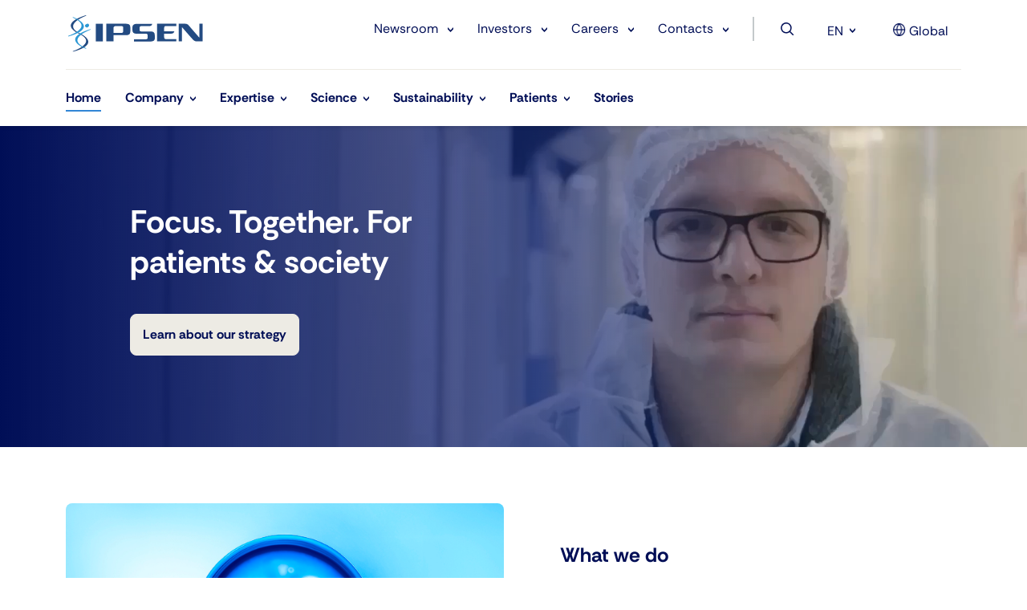

--- FILE ---
content_type: text/html; charset=UTF-8
request_url: https://www.ipsen.com/
body_size: 32734
content:
<!DOCTYPE html>
<html lang="en-US">
<head>
	<meta charset="UTF-8" />
	<meta http-equiv="X-UA-Compatible" content="IE=edge">
	<meta name="viewport" content="width=device-width, initial-scale=1" />
	<link rel="stylesheet" href="https://cdn.jsdelivr.net/npm/bootstrap-icons@1.9.1/font/bootstrap-icons.css">

			<meta name="google-site-verification" content="IRrygKt2_9GYDTrLT1K4YPKo2O5WKUuUgzbhNu1cYgU" />
			<!-- Google tag (gtag.js) -->
		<script async src="https://www.googletagmanager.com/gtag/js?id=AW-16501157862"></script>
		<script>
			window.dataLayer = window.dataLayer || [];
			function gtag(){dataLayer.push(arguments);}
			gtag('js', new Date());
			gtag('config', 'AW-16501157862');
		</script>		
			<!-- Linked in  tag -->
		<script type="text/javascript">
			_linkedin_partner_id = "5855114";
			window._linkedin_data_partner_ids = window._linkedin_data_partner_ids || [];
			window._linkedin_data_partner_ids.push(_linkedin_partner_id);			
		</script>
		<script type="text/javascript">
			(function(l) {
			if (!l){window.lintrk = function(a,b){window.lintrk.q.push([a,b])};
			window.lintrk.q=[]}
			var s = document.getElementsByTagName("script")[0];
			var b = document.createElement("script");
			b.type = "text/javascript";b.async = true;
			b.src = "https://snap.licdn.com/li.lms-analytics/insight.min.js";
			s.parentNode.insertBefore(b, s);})(window.lintrk);
		</script>
		<noscript>
			<img height="1" width="1" style="display:none;" alt="" src="https://px.ads.linkedin.com/collect/?pid=5855114&fmt=gif" />
		</noscript>
			<!-- Meta Pixel Code -->
		<!-- <script>
			!function(f,b,e,v,n,t,s)
			{if(f.fbq)return;n=f.fbq=function(){n.callMethod?
			n.callMethod.apply(n,arguments):n.queue.push(arguments)};
			if(!f._fbq)f._fbq=n;n.push=n;n.loaded=!0;n.version='2.0';
			n.queue=[];t=b.createElement(e);t.async=!0;
			t.src=v;s=b.getElementsByTagName(e)[0];
			s.parentNode.insertBefore(t,s)}(window, document,'script',
			'https://connect.facebook.net/en_US/fbevents.js');
			fbq('init', '181630868123786');
			fbq('track', 'PageView');
		</script>
		<noscript><img height="1" width="1" style="display:none" src="https://www.facebook.com/tr?id=181630868123786&ev=PageView&noscript=1"/></noscript> -->
		<!-- End Meta Pixel Code -->
		
	<meta name='robots' content='index, follow, max-image-preview:large, max-snippet:-1, max-video-preview:-1' />
	<style>img:is([sizes="auto" i], [sizes^="auto," i]) { contain-intrinsic-size: 3000px 1500px }</style>
	<!-- This site is optimized with the Yoast SEO plugin v25.9 - https://yoast.com/wordpress/plugins/seo/ -->
	<title>Ipsen Global - A Biopharmaceutical Company | Innovation for Patient Care</title>
<link data-rocket-prefetch href="https://cdn.jsdelivr.net" rel="dns-prefetch">
<link data-rocket-prefetch href="https://myipsen.containers.piwik.pro" rel="dns-prefetch">
<link data-rocket-prefetch href="https://www.gstatic.com" rel="dns-prefetch">
<link data-rocket-prefetch href="https://snap.licdn.com" rel="dns-prefetch">
<link data-rocket-prefetch href="https://www.googletagmanager.com" rel="dns-prefetch">
<link data-rocket-prefetch href="https://googleads.g.doubleclick.net" rel="dns-prefetch">
<link data-rocket-prefetch href="https://maps.google.com" rel="dns-prefetch">
<link data-rocket-prefetch href="https://www.google.com" rel="dns-prefetch">
<link crossorigin data-rocket-preload as="font" href="https://www.ipsen.com/wp-content/themes/ipsen-main/dist/fonts/RethinkSans-Regular.ttf" rel="preload">
<link crossorigin data-rocket-preload as="font" href="https://www.ipsen.com/wp-content/themes/ipsen-main/dist/fonts/RethinkSans-Bold.ttf" rel="preload"><link rel="preload" data-rocket-preload as="image" href="https://www.ipsen.com/websites/ipsen_com_v2/wp-content/uploads/2025/07/01044300/IPSEN_250226_SCIENCE-ILLUSTRATION_LEVEL-1-2_Science-focus_RGB-1.jpg" fetchpriority="high">
	<meta name="description" content="Ipsen is a global biopharmaceutical company focused on innovation and specialty care to improve the lives of patients around the world." />
	<link rel="canonical" href="https://www.ipsen.com/" />
	<meta property="og:locale" content="en_US" />
	<meta property="og:type" content="website" />
	<meta property="og:title" content="Ipsen Global - A Biopharmaceutical Company | Innovation for Patient Care" />
	<meta property="og:description" content="Ipsen is a global biopharmaceutical company focused on innovation and specialty care to improve the lives of patients around the world." />
	<meta property="og:url" content="https://www.ipsen.com/" />
	<meta property="og:site_name" content="Global" />
	<meta property="article:modified_time" content="2026-01-21T16:55:24+00:00" />
	<meta name="twitter:card" content="summary_large_image" />
	<meta name="twitter:site" content="@ipsengroup" />
	<script type="application/ld+json" class="yoast-schema-graph">{"@context":"https://schema.org","@graph":[{"@type":"WebPage","@id":"https://www.ipsen.com/","url":"https://www.ipsen.com/","name":"Ipsen Global - A Biopharmaceutical Company | Innovation for Patient Care","isPartOf":{"@id":"https://www.ipsen.com/#website"},"about":{"@id":"https://www.ipsen.com/#organization"},"datePublished":"2023-04-13T10:11:20+00:00","dateModified":"2026-01-21T16:55:24+00:00","description":"Ipsen is a global biopharmaceutical company focused on innovation and specialty care to improve the lives of patients around the world.","breadcrumb":{"@id":"https://www.ipsen.com/#breadcrumb"},"inLanguage":"en-US","potentialAction":[{"@type":"ReadAction","target":["https://www.ipsen.com/"]}]},{"@type":"BreadcrumbList","@id":"https://www.ipsen.com/#breadcrumb","itemListElement":[{"@type":"ListItem","position":1,"name":"Home"}]},{"@type":"WebSite","@id":"https://www.ipsen.com/#website","url":"https://www.ipsen.com/","name":"Global","description":"","publisher":{"@id":"https://www.ipsen.com/#organization"},"potentialAction":[{"@type":"SearchAction","target":{"@type":"EntryPoint","urlTemplate":"https://www.ipsen.com/?s={search_term_string}"},"query-input":{"@type":"PropertyValueSpecification","valueRequired":true,"valueName":"search_term_string"}}],"inLanguage":"en-US"},{"@type":"Organization","@id":"https://www.ipsen.com/#organization","name":"IPSEN","url":"https://www.ipsen.com/","logo":{"@type":"ImageObject","inLanguage":"en-US","@id":"https://www.ipsen.com/#/schema/logo/image/","url":"https://www.ipsen.com/websites/ipsen_com_v2/wp-content/uploads/2023/12/07162335/Latest_Ipsen-logo_168x48.svg","contentUrl":"https://www.ipsen.com/websites/ipsen_com_v2/wp-content/uploads/2023/12/07162335/Latest_Ipsen-logo_168x48.svg","caption":"IPSEN"},"image":{"@id":"https://www.ipsen.com/#/schema/logo/image/"},"sameAs":["https://www.facebook.com/Ipsengroup","https://x.com/ipsengroup"]}]}</script>
	<meta name="google-site-verification" content="jgzhVZarP1499LBpCYuY60W5QzkLY9-_hcm5_6ZQ0G4" />
	<!-- / Yoast SEO plugin. -->


<link rel='dns-prefetch' href='//maps.google.com' />
<style id='wp-emoji-styles-inline-css'>

	img.wp-smiley, img.emoji {
		display: inline !important;
		border: none !important;
		box-shadow: none !important;
		height: 1em !important;
		width: 1em !important;
		margin: 0 0.07em !important;
		vertical-align: -0.1em !important;
		background: none !important;
		padding: 0 !important;
	}
</style>
<link rel='stylesheet' id='wp-block-library-css' href='https://www.ipsen.com/wp-includes/css/dist/block-library/style.min.css?ver=6.8.3' media='all' />
<style id='wp-block-library-theme-inline-css'>
.wp-block-audio :where(figcaption){color:#555;font-size:13px;text-align:center}.is-dark-theme .wp-block-audio :where(figcaption){color:#ffffffa6}.wp-block-audio{margin:0 0 1em}.wp-block-code{border:1px solid #ccc;border-radius:4px;font-family:Menlo,Consolas,monaco,monospace;padding:.8em 1em}.wp-block-embed :where(figcaption){color:#555;font-size:13px;text-align:center}.is-dark-theme .wp-block-embed :where(figcaption){color:#ffffffa6}.wp-block-embed{margin:0 0 1em}.blocks-gallery-caption{color:#555;font-size:13px;text-align:center}.is-dark-theme .blocks-gallery-caption{color:#ffffffa6}:root :where(.wp-block-image figcaption){color:#555;font-size:13px;text-align:center}.is-dark-theme :root :where(.wp-block-image figcaption){color:#ffffffa6}.wp-block-image{margin:0 0 1em}.wp-block-pullquote{border-bottom:4px solid;border-top:4px solid;color:currentColor;margin-bottom:1.75em}.wp-block-pullquote cite,.wp-block-pullquote footer,.wp-block-pullquote__citation{color:currentColor;font-size:.8125em;font-style:normal;text-transform:uppercase}.wp-block-quote{border-left:.25em solid;margin:0 0 1.75em;padding-left:1em}.wp-block-quote cite,.wp-block-quote footer{color:currentColor;font-size:.8125em;font-style:normal;position:relative}.wp-block-quote:where(.has-text-align-right){border-left:none;border-right:.25em solid;padding-left:0;padding-right:1em}.wp-block-quote:where(.has-text-align-center){border:none;padding-left:0}.wp-block-quote.is-large,.wp-block-quote.is-style-large,.wp-block-quote:where(.is-style-plain){border:none}.wp-block-search .wp-block-search__label{font-weight:700}.wp-block-search__button{border:1px solid #ccc;padding:.375em .625em}:where(.wp-block-group.has-background){padding:1.25em 2.375em}.wp-block-separator.has-css-opacity{opacity:.4}.wp-block-separator{border:none;border-bottom:2px solid;margin-left:auto;margin-right:auto}.wp-block-separator.has-alpha-channel-opacity{opacity:1}.wp-block-separator:not(.is-style-wide):not(.is-style-dots){width:100px}.wp-block-separator.has-background:not(.is-style-dots){border-bottom:none;height:1px}.wp-block-separator.has-background:not(.is-style-wide):not(.is-style-dots){height:2px}.wp-block-table{margin:0 0 1em}.wp-block-table td,.wp-block-table th{word-break:normal}.wp-block-table :where(figcaption){color:#555;font-size:13px;text-align:center}.is-dark-theme .wp-block-table :where(figcaption){color:#ffffffa6}.wp-block-video :where(figcaption){color:#555;font-size:13px;text-align:center}.is-dark-theme .wp-block-video :where(figcaption){color:#ffffffa6}.wp-block-video{margin:0 0 1em}:root :where(.wp-block-template-part.has-background){margin-bottom:0;margin-top:0;padding:1.25em 2.375em}
</style>
<style id='classic-theme-styles-inline-css'>
/*! This file is auto-generated */
.wp-block-button__link{color:#fff;background-color:#32373c;border-radius:9999px;box-shadow:none;text-decoration:none;padding:calc(.667em + 2px) calc(1.333em + 2px);font-size:1.125em}.wp-block-file__button{background:#32373c;color:#fff;text-decoration:none}
</style>
<link rel='stylesheet' id='riovizual-block-style-css' href='https://www.ipsen.com/wp-content/plugins/riovizual/build/style-index.css?ver=2.2.1' media='all' />
<style id='global-styles-inline-css'>
:root{--wp--preset--aspect-ratio--square: 1;--wp--preset--aspect-ratio--4-3: 4/3;--wp--preset--aspect-ratio--3-4: 3/4;--wp--preset--aspect-ratio--3-2: 3/2;--wp--preset--aspect-ratio--2-3: 2/3;--wp--preset--aspect-ratio--16-9: 16/9;--wp--preset--aspect-ratio--9-16: 9/16;--wp--preset--color--black: #000000;--wp--preset--color--cyan-bluish-gray: #abb8c3;--wp--preset--color--white: #ffffff;--wp--preset--color--pale-pink: #f78da7;--wp--preset--color--vivid-red: #cf2e2e;--wp--preset--color--luminous-vivid-orange: #ff6900;--wp--preset--color--luminous-vivid-amber: #fcb900;--wp--preset--color--light-green-cyan: #7bdcb5;--wp--preset--color--vivid-green-cyan: #00d084;--wp--preset--color--pale-cyan-blue: #8ed1fc;--wp--preset--color--vivid-cyan-blue: #0693e3;--wp--preset--color--vivid-purple: #9b51e0;--wp--preset--gradient--vivid-cyan-blue-to-vivid-purple: linear-gradient(135deg,rgba(6,147,227,1) 0%,rgb(155,81,224) 100%);--wp--preset--gradient--light-green-cyan-to-vivid-green-cyan: linear-gradient(135deg,rgb(122,220,180) 0%,rgb(0,208,130) 100%);--wp--preset--gradient--luminous-vivid-amber-to-luminous-vivid-orange: linear-gradient(135deg,rgba(252,185,0,1) 0%,rgba(255,105,0,1) 100%);--wp--preset--gradient--luminous-vivid-orange-to-vivid-red: linear-gradient(135deg,rgba(255,105,0,1) 0%,rgb(207,46,46) 100%);--wp--preset--gradient--very-light-gray-to-cyan-bluish-gray: linear-gradient(135deg,rgb(238,238,238) 0%,rgb(169,184,195) 100%);--wp--preset--gradient--cool-to-warm-spectrum: linear-gradient(135deg,rgb(74,234,220) 0%,rgb(151,120,209) 20%,rgb(207,42,186) 40%,rgb(238,44,130) 60%,rgb(251,105,98) 80%,rgb(254,248,76) 100%);--wp--preset--gradient--blush-light-purple: linear-gradient(135deg,rgb(255,206,236) 0%,rgb(152,150,240) 100%);--wp--preset--gradient--blush-bordeaux: linear-gradient(135deg,rgb(254,205,165) 0%,rgb(254,45,45) 50%,rgb(107,0,62) 100%);--wp--preset--gradient--luminous-dusk: linear-gradient(135deg,rgb(255,203,112) 0%,rgb(199,81,192) 50%,rgb(65,88,208) 100%);--wp--preset--gradient--pale-ocean: linear-gradient(135deg,rgb(255,245,203) 0%,rgb(182,227,212) 50%,rgb(51,167,181) 100%);--wp--preset--gradient--electric-grass: linear-gradient(135deg,rgb(202,248,128) 0%,rgb(113,206,126) 100%);--wp--preset--gradient--midnight: linear-gradient(135deg,rgb(2,3,129) 0%,rgb(40,116,252) 100%);--wp--preset--font-size--small: 13px;--wp--preset--font-size--medium: 20px;--wp--preset--font-size--large: 36px;--wp--preset--font-size--x-large: 42px;--wp--preset--spacing--20: 0.44rem;--wp--preset--spacing--30: 0.67rem;--wp--preset--spacing--40: 1rem;--wp--preset--spacing--50: 1.5rem;--wp--preset--spacing--60: 2.25rem;--wp--preset--spacing--70: 3.38rem;--wp--preset--spacing--80: 5.06rem;--wp--preset--shadow--natural: 6px 6px 9px rgba(0, 0, 0, 0.2);--wp--preset--shadow--deep: 12px 12px 50px rgba(0, 0, 0, 0.4);--wp--preset--shadow--sharp: 6px 6px 0px rgba(0, 0, 0, 0.2);--wp--preset--shadow--outlined: 6px 6px 0px -3px rgba(255, 255, 255, 1), 6px 6px rgba(0, 0, 0, 1);--wp--preset--shadow--crisp: 6px 6px 0px rgba(0, 0, 0, 1);}:where(.is-layout-flex){gap: 0.5em;}:where(.is-layout-grid){gap: 0.5em;}body .is-layout-flex{display: flex;}.is-layout-flex{flex-wrap: wrap;align-items: center;}.is-layout-flex > :is(*, div){margin: 0;}body .is-layout-grid{display: grid;}.is-layout-grid > :is(*, div){margin: 0;}:where(.wp-block-columns.is-layout-flex){gap: 2em;}:where(.wp-block-columns.is-layout-grid){gap: 2em;}:where(.wp-block-post-template.is-layout-flex){gap: 1.25em;}:where(.wp-block-post-template.is-layout-grid){gap: 1.25em;}.has-black-color{color: var(--wp--preset--color--black) !important;}.has-cyan-bluish-gray-color{color: var(--wp--preset--color--cyan-bluish-gray) !important;}.has-white-color{color: var(--wp--preset--color--white) !important;}.has-pale-pink-color{color: var(--wp--preset--color--pale-pink) !important;}.has-vivid-red-color{color: var(--wp--preset--color--vivid-red) !important;}.has-luminous-vivid-orange-color{color: var(--wp--preset--color--luminous-vivid-orange) !important;}.has-luminous-vivid-amber-color{color: var(--wp--preset--color--luminous-vivid-amber) !important;}.has-light-green-cyan-color{color: var(--wp--preset--color--light-green-cyan) !important;}.has-vivid-green-cyan-color{color: var(--wp--preset--color--vivid-green-cyan) !important;}.has-pale-cyan-blue-color{color: var(--wp--preset--color--pale-cyan-blue) !important;}.has-vivid-cyan-blue-color{color: var(--wp--preset--color--vivid-cyan-blue) !important;}.has-vivid-purple-color{color: var(--wp--preset--color--vivid-purple) !important;}.has-black-background-color{background-color: var(--wp--preset--color--black) !important;}.has-cyan-bluish-gray-background-color{background-color: var(--wp--preset--color--cyan-bluish-gray) !important;}.has-white-background-color{background-color: var(--wp--preset--color--white) !important;}.has-pale-pink-background-color{background-color: var(--wp--preset--color--pale-pink) !important;}.has-vivid-red-background-color{background-color: var(--wp--preset--color--vivid-red) !important;}.has-luminous-vivid-orange-background-color{background-color: var(--wp--preset--color--luminous-vivid-orange) !important;}.has-luminous-vivid-amber-background-color{background-color: var(--wp--preset--color--luminous-vivid-amber) !important;}.has-light-green-cyan-background-color{background-color: var(--wp--preset--color--light-green-cyan) !important;}.has-vivid-green-cyan-background-color{background-color: var(--wp--preset--color--vivid-green-cyan) !important;}.has-pale-cyan-blue-background-color{background-color: var(--wp--preset--color--pale-cyan-blue) !important;}.has-vivid-cyan-blue-background-color{background-color: var(--wp--preset--color--vivid-cyan-blue) !important;}.has-vivid-purple-background-color{background-color: var(--wp--preset--color--vivid-purple) !important;}.has-black-border-color{border-color: var(--wp--preset--color--black) !important;}.has-cyan-bluish-gray-border-color{border-color: var(--wp--preset--color--cyan-bluish-gray) !important;}.has-white-border-color{border-color: var(--wp--preset--color--white) !important;}.has-pale-pink-border-color{border-color: var(--wp--preset--color--pale-pink) !important;}.has-vivid-red-border-color{border-color: var(--wp--preset--color--vivid-red) !important;}.has-luminous-vivid-orange-border-color{border-color: var(--wp--preset--color--luminous-vivid-orange) !important;}.has-luminous-vivid-amber-border-color{border-color: var(--wp--preset--color--luminous-vivid-amber) !important;}.has-light-green-cyan-border-color{border-color: var(--wp--preset--color--light-green-cyan) !important;}.has-vivid-green-cyan-border-color{border-color: var(--wp--preset--color--vivid-green-cyan) !important;}.has-pale-cyan-blue-border-color{border-color: var(--wp--preset--color--pale-cyan-blue) !important;}.has-vivid-cyan-blue-border-color{border-color: var(--wp--preset--color--vivid-cyan-blue) !important;}.has-vivid-purple-border-color{border-color: var(--wp--preset--color--vivid-purple) !important;}.has-vivid-cyan-blue-to-vivid-purple-gradient-background{background: var(--wp--preset--gradient--vivid-cyan-blue-to-vivid-purple) !important;}.has-light-green-cyan-to-vivid-green-cyan-gradient-background{background: var(--wp--preset--gradient--light-green-cyan-to-vivid-green-cyan) !important;}.has-luminous-vivid-amber-to-luminous-vivid-orange-gradient-background{background: var(--wp--preset--gradient--luminous-vivid-amber-to-luminous-vivid-orange) !important;}.has-luminous-vivid-orange-to-vivid-red-gradient-background{background: var(--wp--preset--gradient--luminous-vivid-orange-to-vivid-red) !important;}.has-very-light-gray-to-cyan-bluish-gray-gradient-background{background: var(--wp--preset--gradient--very-light-gray-to-cyan-bluish-gray) !important;}.has-cool-to-warm-spectrum-gradient-background{background: var(--wp--preset--gradient--cool-to-warm-spectrum) !important;}.has-blush-light-purple-gradient-background{background: var(--wp--preset--gradient--blush-light-purple) !important;}.has-blush-bordeaux-gradient-background{background: var(--wp--preset--gradient--blush-bordeaux) !important;}.has-luminous-dusk-gradient-background{background: var(--wp--preset--gradient--luminous-dusk) !important;}.has-pale-ocean-gradient-background{background: var(--wp--preset--gradient--pale-ocean) !important;}.has-electric-grass-gradient-background{background: var(--wp--preset--gradient--electric-grass) !important;}.has-midnight-gradient-background{background: var(--wp--preset--gradient--midnight) !important;}.has-small-font-size{font-size: var(--wp--preset--font-size--small) !important;}.has-medium-font-size{font-size: var(--wp--preset--font-size--medium) !important;}.has-large-font-size{font-size: var(--wp--preset--font-size--large) !important;}.has-x-large-font-size{font-size: var(--wp--preset--font-size--x-large) !important;}
:where(.wp-block-post-template.is-layout-flex){gap: 1.25em;}:where(.wp-block-post-template.is-layout-grid){gap: 1.25em;}
:where(.wp-block-columns.is-layout-flex){gap: 2em;}:where(.wp-block-columns.is-layout-grid){gap: 2em;}
:root :where(.wp-block-pullquote){font-size: 1.5em;line-height: 1.6;}
</style>
<link rel='stylesheet' id='rate-my-post-css' href='https://www.ipsen.com/wp-content/plugins/ipn-rate-my-post/public/css/rate-my-post.min.css?ver=1769043513' media='all' />
<link rel='stylesheet' id='wpgmp-frontend-css' href='https://www.ipsen.com/wp-content/plugins/wp-google-map-gold/assets/css/frontend.min.css?ver=5.7.3' media='all' />
<link rel='stylesheet' id='bootstrap-min-css' href='https://www.ipsen.com/wp-content/themes/ipsen-main/dist/css/bootstrap.min.css?ver=1769043513' media='all' />
<link rel='stylesheet' id='caraousal-glider-min-css' href='https://www.ipsen.com/wp-content/themes/ipsen-main/dist/css/glider.min.css?ver=1769043513' media='all' />
<link rel='stylesheet' id='slick-theme-css' href='https://www.ipsen.com/wp-content/themes/ipsen-main/dist/css/slick-theme.css?ver=1769043513' media='all' />
<link rel='stylesheet' id='slick-css' href='https://www.ipsen.com/wp-content/themes/ipsen-main/dist/css/slick.css?ver=1769043513' media='all' />
<link rel='stylesheet' id='media-filter-css' href='https://www.ipsen.com/wp-content/themes/ipsen-main/dist/css/media-filter.css?ver=1769043513' media='all' />
<link rel='stylesheet' id='ipsen-gravity-form-css' href='https://www.ipsen.com/wp-content/themes/ipsen-main/dist/css/gravity-form-style.css?ver=1769043513' media='all' />
<link rel='stylesheet' id='global-css-css' href='https://www.ipsen.com/wp-content/themes/ipsen-main/dist/css/global.css?ver=1769043513' media='all' />
<link rel='stylesheet' id='ipsenmain-style-css' href='https://www.ipsen.com/wp-content/themes/ipsen-main/style.css?ver=1769043513' media='all' />
<link rel='stylesheet' id='book-meeting-css' href='https://www.ipsen.com/wp-content/themes/ipsen-main/template-parts/ipsen-blocks/book-meeting/css/book-meeting.css?ver=1769043513' media='all' />
<script id="wpml-cookie-js-extra">
var wpml_cookies = {"wp-wpml_current_language":{"value":"en","expires":1,"path":"\/"}};
var wpml_cookies = {"wp-wpml_current_language":{"value":"en","expires":1,"path":"\/"}};
</script>
<script data-minify="1" src="https://www.ipsen.com/wp-content/cache/min/1/wp-content/plugins/sitepress-multilingual-cms/res/js/cookies/language-cookie.js?ver=1768993262" id="wpml-cookie-js" defer data-wp-strategy="defer"></script>
<script src="https://www.ipsen.com/wp-content/themes/ipsen-main/dist/js/jquery.min.js?ver=1769043513" id="jquery-min-theme-js"></script>
<script src="https://www.ipsen.com/wp-content/themes/ipsen-main/dist/js/bootstrap.min.js?ver=1769043513" id="bootstrap-min-js"></script>
<script src="https://www.ipsen.com/wp-content/themes/ipsen-main/dist/js/popper.min.js?ver=1769043513" id="popper-min-js"></script>
<script src="https://www.ipsen.com/wp-includes/js/jquery/jquery.min.js?ver=3.7.1" id="jquery-core-js"></script>
<script src="https://www.ipsen.com/wp-includes/js/jquery/jquery-migrate.min.js?ver=3.4.1" id="jquery-migrate-js"></script>
<script data-minify="1" src="https://www.ipsen.com/wp-content/cache/min/1/wp-content/themes/ipsen-main/dist/js/jquery.overflowing.js?ver=1768993262" id="jquery-overflowing-js"></script>
<link rel="https://api.w.org/" href="https://www.ipsen.com/wp-json/" /><link rel="alternate" title="JSON" type="application/json" href="https://www.ipsen.com/wp-json/wp/v2/pages/17" /><link rel="EditURI" type="application/rsd+xml" title="RSD" href="https://www.ipsen.com/xmlrpc.php?rsd" />
<meta name="generator" content="WordPress 6.8.3" />
<link rel='shortlink' href='https://www.ipsen.com/' />
<link rel="alternate" title="oEmbed (JSON)" type="application/json+oembed" href="https://www.ipsen.com/wp-json/oembed/1.0/embed?url=https%3A%2F%2Fwww.ipsen.com%2F" />
<link rel="alternate" title="oEmbed (XML)" type="text/xml+oembed" href="https://www.ipsen.com/wp-json/oembed/1.0/embed?url=https%3A%2F%2Fwww.ipsen.com%2F&#038;format=xml" />
<meta name="generator" content="WPML ver:4.8.1 stt:1,4;" />
<input type="hidden" id="ipn-all-sites" value="[&quot;us&quot;,&quot;annualreport&quot;,&quot;mx&quot;,&quot;aus&quot;,&quot;germany&quot;,&quot;be&quot;,&quot;netherlands&quot;,&quot;it&quot;,&quot;greece&quot;,&quot;japan&quot;,&quot;austria&quot;,&quot;switzerland&quot;,&quot;cn&quot;,&quot;france&quot;,&quot;canada&quot;,&quot;spain&quot;,&quot;uae-gulf&quot;,&quot;uk-ireland&quot;,&quot;nordics&quot;,&quot;korea&quot;,&quot;brazil&quot;,&quot;czech&quot;,&quot;slovakia&quot;,&quot;romania&quot;,&quot;hungary&quot;,&quot;russia&quot;,&quot;singapore&quot;,&quot;ua&quot;,&quot;pol&quot;,&quot;saudi-arabia&quot;]"><link rel="icon" href="https://www.ipsen.com/websites/ipsen_com_v2/wp-content/uploads/2025/07/02110306/Favicon-new.png" sizes="32x32" />
<link rel="icon" href="https://www.ipsen.com/websites/ipsen_com_v2/wp-content/uploads/2025/07/02110306/Favicon-new.png" sizes="192x192" />
<link rel="apple-touch-icon" href="https://www.ipsen.com/websites/ipsen_com_v2/wp-content/uploads/2025/07/02110306/Favicon-new.png" />
<meta name="msapplication-TileImage" content="https://www.ipsen.com/websites/ipsen_com_v2/wp-content/uploads/2025/07/02110306/Favicon-new.png" />
<noscript><style id="rocket-lazyload-nojs-css">.rll-youtube-player, [data-lazy-src]{display:none !important;}</style></noscript>	
	
<style id="rocket-lazyrender-inline-css">[data-wpr-lazyrender] {content-visibility: auto;}</style><meta name="generator" content="WP Rocket 3.20.1.2" data-wpr-features="wpr_minify_js wpr_lazyload_images wpr_preconnect_external_domains wpr_auto_preload_fonts wpr_automatic_lazy_rendering wpr_oci wpr_cdn wpr_preload_links wpr_desktop" /></head>

<body class="home wp-singular page-template-default page page-id-17 wp-custom-logo wp-theme-ipsen-main no-js singular has-main-navigation">
<script data-cookieconsent="ignore">
(function(window,document,dataLayerName,id){
window[dataLayerName]=window[dataLayerName]||[],window[dataLayerName].push({start:(new Date).getTime(),event:"stg.start"});var scripts=document.getElementsByTagName('script')[0],tags=document.createElement('script');
function stgCreateCookie(a,b,c){var d="";if(c){var e=new Date;e.setTime(e.getTime()+24*c*60*60*1e3),d=";expires="+e.toUTCString()}document.cookie=a+"="+b+d+";path=/"}
var isStgDebug=(window.location.href.match("stg_debug")||document.cookie.match("stg_debug"))&&!window.location.href.match("stg_disable_debug");stgCreateCookie("stg_debug",isStgDebug?1:"",isStgDebug?14:-1);
var qP=[];dataLayerName!=="dataLayer"&&qP.push("data_layer_name="+dataLayerName),isStgDebug&&qP.push("stg_debug");var qPString=qP.length>0?("?"+qP.join("&")):"";
tags.async=!0,tags.src="https://myipsen.containers.piwik.pro/"+id+".js"+qPString,scripts.parentNode.insertBefore(tags,scripts);
!function(a,n,i){a[n]=a[n]||{};for(var c=0;c<i.length;c++)!function(i){a[n][i]=a[n][i]||{},a[n][i].api=a[n][i].api||function(){var a=[].slice.call(arguments,0);"string"==typeof a[0]&&window[dataLayerName].push({event:n+"."+i+":"+a[0],parameters:[].slice.call(arguments,1)})}}(i[c])}(window,"ppms",["tm","cm"]);
})(window,document,'dataLayer','bc936ea2-3363-4e59-ae1d-225c5bacf308');
</script>
<div  class="container-fluid siteId-1">
	<div  class="skiptocontent-box hidden-xs hidden-sm">
		<!-- sr-only-focusable -->
		<a id="skipToMainContent" href="#main" class="sr-only skipToContent">Skip to main content</a>
	</div>
	<!-- Header section start -->
	<section  class="masthead sticky-top" id="masthead" role="banner">
		<div  class="container">
			<div class="row">
				<nav class="navbar navbar-expand-lg navbar-light">
					<div class="col-lg-4 col-md-12 col-sm-12 mobHeadView">
														<a class="navbar-brand" href="https://www.ipsen.com/" aria-label="Ipsen Home Page">
									<span class="custom-logo-link">
										<img src="https://www.ipsen.com/websites/ipsen_com_v2/wp-content/uploads/2023/12/07162335/Latest_Ipsen-logo_168x48.svg" class="custom-logo" alt="Ipsen Home Page" decoding="async">
									</span>					
								</a>
							
												<a class="nav-link mobile-view searchDropdown" id="searchDropdownLnk" href="#" aria-label="Search" aria-labelledby="searchDropdown" role="button" data-bs-toggle="dropdown" data-bs-auto-close="outside" aria-expanded="false"></a>
						<div class="dropdown-menu searchBar dropdown-menu-end" aria-labelledby="searchDropdown" id="searchDropdownMobile" data-bs-auto-close="false">
							<div class="row">
																	<div class="col-sm-3 col-md-3">
										<select class="form-select shadow-none" aria-label="Default-select" name="cat" id="category_list" onChange="getCategory(this.value)" >
										<option selected value="">
											All										</option>
												<option value="post">Stories</option>
												<option value="press_release">Press Releases</option>
												<option value="attachment">Documents</option>
												<option value="event">Events</option>
												<option value="statements">Updates</option>
												<option value="others">Other</option>
										</select>
									</div>
														<input class="form-control" type="hidden" value="1" name="currentstore" id="currentstore"/>
							<input class="form-control" type="hidden" value="en" name="current_language_code_piped" id="current_language_code_piped"/>
							<input class="form-control" type="hidden" value="Global" name="current_blog_name" id="current_blog_name"/>
							<span id="searchInputAriaLabel">Press shift tab to select search category</span>
							<div class="col-sm-9 col-md-9">
								<div class="input-group" id="inputInfo">
									<input aria-describedby="searchInputAriaLabel" placeholder="Search" aria-label="Search" class="form-control shadow-none searchInput" type="search" value="" name="s"  onKeyUp="show_results(this.value)" onChange="show_results(this.value)" autofocus/>
									<span class="input-group-append">
										<button 
											class="btn bg-white" 
											type="button" 
											aria-label="Search" 
											onClick="send_search_data(this)" 
										>
											<span class="search-right-arrow"></span>
										</button>
									</span>
								</div>
							</div>
						</div>
												<hr class="hr-search-divider">

						<div class="row">
							<div class="lds-dual-ring overlay loader" style="display:none;"> Loading...</div>	
							<div class="cacheList autoSuggestion"></div>
													</div>
					</div> <!-- Mobheadview end -->
					<button class="navbar-toggler" type="button" data-bs-toggle="collapse" data-bs-target="#navbarSupportedGlobal" aria-controls="navbarSupportedContent" aria-expanded="false" aria-label="Toggle navigation">
						<span tabindex="0" class="navbar-toggler-icon"></span>
					</button>
					</div>
				
					<div class="col-md-12 col-sm-12">
												<div class="collapse navbar-collapse" id="navbarSupportedGlobal">
																<ul class="nav navbar ms-auto mb-2 mb-lg-0 navbar-expand-lg globalNavigation">
																							<li class="nav-item dropdown">
														  
																<a href="#" class="nav-link cool-link" role="button" data-bs-toggle="dropdown" data-bs-auto-close="outside" aria-expanded="false">Newsroom																	<img src="https://www.ipsen.com/wp-content/themes/ipsen-main/dist/images/menu_down_arrow.png" alt="arrow down">
																</a>
																<ul class="dropdown-menu submenu" aria-labelledby="navbarDropdown">																
																	<a href="#" class="go-back-menu mobile-view" aria-label="Back to main navigation menu"> < Back </a>
																	<li> <a class="nav-link cool-link active mobile-view" aria-current="page">Newsroom</a></li>
																																				<li><a class="dropdown-item submenu-item" href="https://www.ipsen.com/press-releases/">Press Releases																																											</a>
																		</li>
																																				<li><a class="dropdown-item submenu-item" href="https://www.ipsen.com/media-updates/">Media Updates																																											</a>
																		</li>
																																				<li><a class="dropdown-item submenu-item" href="https://www.ipsen.com/media-resources/">Media Resources																																											</a>
																		</li>
																																				<li><a class="dropdown-item submenu-item" href="https://www.ipsen.com/media-contacts/">Contacts																																											</a>
																		</li>
																																				<li><a class="dropdown-item submenu-item" href="https://www.ipsen.com/news-registration-iframe/">Subscribe																																											</a>
																		</li>
																																		</ul>
																											<li class="nav-item dropdown">
														  
																<a href="#" class="nav-link cool-link" role="button" data-bs-toggle="dropdown" data-bs-auto-close="outside" aria-expanded="false">Investors																	<img src="https://www.ipsen.com/wp-content/themes/ipsen-main/dist/images/menu_down_arrow.png" alt="arrow down">
																</a>
																<ul class="dropdown-menu submenu" aria-labelledby="navbarDropdown">																
																	<a href="#" class="go-back-menu mobile-view" aria-label="Back to main navigation menu"> < Back </a>
																	<li> <a class="nav-link cool-link active mobile-view" aria-current="page">Investors</a></li>
																																				<li><a class="dropdown-item submenu-item" href="https://www.ipsen.com/investors/">Investors																																											</a>
																		</li>
																																				<li><a class="dropdown-item submenu-item" href="https://www.ipsen.com/investors/financial-results/">Financial Results																																											</a>
																		</li>
																																				<li><a class="dropdown-item submenu-item" href="https://www.ipsen.com/investors/reports-and-accounts/">Annual Reports &amp; Regulated Information																																											</a>
																		</li>
																																				<li><a class="dropdown-item submenu-item" href="https://www.ipsen.com/investors/investor-events/">Investor Events &amp; Financial Calendar																																											</a>
																		</li>
																																				<li><a class="dropdown-item submenu-item" href="https://www.ipsen.com/investors/shareholders-information/">Shareholder Information																																											</a>
																		</li>
																																				<li><a class="dropdown-item submenu-item" href="https://www.ipsen.com/news-registration-iframe/">Subscribe																																											</a>
																		</li>
																																		</ul>
																											<li class="nav-item dropdown">
														  
																<a href="#" class="nav-link cool-link" role="button" data-bs-toggle="dropdown" data-bs-auto-close="outside" aria-expanded="false">Careers																	<img src="https://www.ipsen.com/wp-content/themes/ipsen-main/dist/images/menu_down_arrow.png" alt="arrow down">
																</a>
																<ul class="dropdown-menu submenu" aria-labelledby="navbarDropdown">																
																	<a href="#" class="go-back-menu mobile-view" aria-label="Back to main navigation menu"> < Back </a>
																	<li> <a class="nav-link cool-link active mobile-view" aria-current="page">Careers</a></li>
																																				<li><a class="dropdown-item submenu-item" href="https://www.ipsen.com/careers/">Careers																																											</a>
																		</li>
																																				<li><a class="dropdown-item submenu-item" href="https://www.ipsen.com/careers/working-at-ipsen/">Working at Ipsen																																											</a>
																		</li>
																																				<li><a class="dropdown-item submenu-item" href="https://www.ipsen.com/careers/our-culture/">Culture																																											</a>
																		</li>
																																				<li><a class="dropdown-item submenu-item" href="https://ipsen.wd103.myworkdayjobs.com/en-EN/Ipsen_Careers">Job Search																																											</a>
																		</li>
																																		</ul>
																											<li class="nav-item dropdown">
														  
																<a href="#" class="nav-link cool-link" role="button" data-bs-toggle="dropdown" data-bs-auto-close="outside" aria-expanded="false">Contacts																	<img src="https://www.ipsen.com/wp-content/themes/ipsen-main/dist/images/menu_down_arrow.png" alt="arrow down">
																</a>
																<ul class="dropdown-menu submenu" aria-labelledby="navbarDropdown">																
																	<a href="#" class="go-back-menu mobile-view" aria-label="Back to main navigation menu"> < Back </a>
																	<li> <a class="nav-link cool-link active mobile-view" aria-current="page">Contacts</a></li>
																																				<li><a class="dropdown-item submenu-item" href="https://www.ipsen.com/contact-us/">Contacts																																											</a>
																		</li>
																																				<li><a class="dropdown-item submenu-item" href="https://www.ipsen.com/contact-us/location/">Our Locations																																											</a>
																		</li>
																																				<li><a class="dropdown-item submenu-item" href="https://www.ipsen.com/contact-us/adverse-event-reporting/">Report Side Effects																																											</a>
																		</li>
																																				<li><a class="dropdown-item submenu-item" href="https://www.ipsen.com/news-registration-iframe/">Subscribe																																											</a>
																		</li>
																																		</ul>
																							</ul>
							
						<div class="vr verticle-divider"></div>
						<ul class="nav navbar navbar-expand-lg globalRight">
							<li class="nav-item dropdown">
								<a class="nav-link desktop-view searchDropdown" id="searchDropdownMnu" href="#" aria-label="Search" role="button" data-bs-toggle="dropdown" data-bs-auto-close="outside" aria-expanded="false"></a>
								<div class="dropdown-menu searchBar dropdown-menu-end" aria-labelledby="searchDropdown" id="searchDropdownMnu" data-bs-auto-close="false">
									<div class="row">
																					<div class="col-sm-3 col-md-3 searchDivider search-left-grid">
												<select class="form-select shadow-none" aria-label="Default-select" name="cat" id="cat_list" onChange="getCategory(this.value)">
													<option value="">All</option>
													<option value="post">Stories</option>
													<option value="press_release">Press Releases</option>
													<option value="attachment">Documents</option>
													<option value="event">Events</option>
													<option value="statements">Updates</option>
													<option value="others">Other</option>
												</select>
											</div>
																					<div class="col-sm-9 col-md-9 search-right-grid">
												<div class="input-group" id="inputInfo">
													<input class="form-control" type="hidden" value="1" name="currentstore" id="currentstore"/>
													<input class="form-control" type="hidden" value="Global" name="current_blog_name" id="current_blog_name"/>  
																											<input  type="hidden" value="" name="cat" id="cat" />
													 
													<span id="searchInputAriaLabel">Press shift tab to select search category</span>
													<input id="searchInput" aria-describedby="searchInputAriaLabel" placeholder="Search" aria-label="Search" class="form-control shadow-none searchInput" type="search" value="" name="s" onKeyUp="show_results(this.value)" onChange="show_results(this.value)" autofocus style="width:80%;"/>
													<button class="clear-icon" id="clearSearch">X</button>
													<span class="input-group-append">
														<button class="btn bg-white" aria-label="Search" type="button" onClick="send_search_data(this)">
														<span class="search-right-arrow"></span>
														</button>
													</span>
												</div>
											</div>
									</div>
																<hr class="hr-search-divider">
								<div class="row">
									<div class="lds-dual-ring overlay loader" style="display:none;"> Loading...</div>
																				<div class="cacheList autoSuggestion"></div>
									</div>                      
								</div>
							</li>
																			
							<li class="nav-item dropdown lang-dropdown">
																	<a class="nav-link active languageDropdown mobile-view" href="https://www.ipsen.com/" aria-label="English" aria-current="true">English&emsp; EN</a> &emsp;&emsp;&emsp; 
																	<a class="nav-link  languageDropdown mobile-view" href="https://www.ipsen.com/fr/" aria-label="Français" aria-current="false">Français&emsp; FR</a> &emsp;&emsp;&emsp; 
																	
								<a class="nav-link desktop-view"  href="#" id="languageDropdown" role="button" data-bs-toggle="dropdown" aria-expanded="false" aria-label="Language-dropdown" >EN&nbsp;&nbsp;<img src="https://www.ipsen.com/wp-content/themes/ipsen-main/dist/images/menu_down_arrow.png" alt="arrow_down"></a>
								
								<ul class="dropdown-menu langUl dropdown-menu-end" aria-labelledby="navbarDropdown">
									
																	<li>
										<a 
											lang="EN" 
											class="dropdown-item language active" 
											href="https://www.ipsen.com/" 
											href="https://www.ipsen.com/" aria-current="true" 
											aria-label="English" 
										>
											English											<span>EN</span>
										</a>
									</li>
																		<li>
										<a 
											lang="FR" 
											class="dropdown-item language " 
											href="https://www.ipsen.com/fr/" 
											href="https://www.ipsen.com/fr/" aria-current="false" 
											aria-label="Français" 
										>
											Français											<span>FR</span>
										</a>
									</li>
																	</ul>					
							</li>
																									<li class="nav-item dropdown">
								<form>
									<a class="nav-link"  href="#" id="globalDropdown" data-bs-auto-close="outside" data-bs-toggle="dropdown" role="button" aria-haspopup="true" aria-expanded="false" aria-label="Change country or language"><img src="https://www.ipsen.com/wp-content/themes/ipsen-main/dist/images/Global.png" alt="">&nbsp;Global</a>
									<div class="dropdown-menu globalUl dropdown-menu-end" aria-labelledby="globalDropdown">						  
										<div class="container globalUlContainer">
										<a aria-label="Back to main navigation menu" class="nav-link globalDropdown go-country-back mobile-view" href="#" id="globalDropdownMobile"> < Back </a>
																				<ul class="default_cnty">
											<li>
																									<a class="active" href="https://www.ipsen.com">Global</a>							  
																								<!--<a class="globalDropdown " aria-label="EN" href="/">EN </a> 
												<a class="globalDropdown " aria-label="FR" href="/fr">FR</a>  -->
												<a class="globalDropdown active" aria-label="EN" aria-current="true" href="https://www.ipsen.com/">EN </a> 
												<a class="globalDropdown " aria-label="FR" aria-current="false" href="https://www.ipsen.com/fr">FR</a>  
																															
													<!-- <a class="globalDropdown " aria-label="" href=""> </a>  -->
																						</li>
																																		<li>
																											<a href="https://www.ipsen.com/annualreport" class="">Annual Report</a>
																										<!--<a href="" class="globalDropdown " aria-label="EN" >EN</a>
													<a href="/fr" class="globalDropdown " aria-label="FR" >FR</a> -->
													<a href="https://www.ipsen.com/annualreport" class="globalDropdown " aria-label="EN" aria-current="false" >EN</a>
													<a href="https://www.ipsen.com/annualreport/fr" class="globalDropdown " aria-label="FR" aria-current="false" >FR</a>
																																<!-- <a href="" class="globalDropdown " aria-label="" ></a> -->
																																			<!-- <a href="/" class="globalDropdown " aria-label="" ></a> -->
																													</li>
																					</ul>
																	<ul class="nav nav-tabs globalTab" id="globalTab" role="tablist">
										
										<li class="nav-item" role="presentation">
										<a href="#pane0" class="nav-link 
												active											" id="pane-0" data-bs-toggle="tab" data-bs-target="#pane0" role="tab" aria-controls="pane0" aria-label="Americas">Americas</a>
										</li>
										
																																																												
										<li class="nav-item" role="presentation">
										<a href="#pane1" class="nav-link 
																							" id="pane-1" data-bs-toggle="tab" data-bs-target="#pane1" role="tab" aria-controls="pane1" aria-label="Asia Pacific">Asia Pacific</a>
										</li>
										
																																																																						
										<li class="nav-item" role="presentation">
										<a href="#pane2" class="nav-link 
																							" id="pane-2" data-bs-toggle="tab" data-bs-target="#pane2" role="tab" aria-controls="pane2" aria-label="Europe">Europe</a>
										</li>
										
																																																																																																																																																																										
										<li class="nav-item" role="presentation">
										<a href="#pane3" class="nav-link 
																							" id="pane-3" data-bs-toggle="tab" data-bs-target="#pane3" role="tab" aria-controls="pane3" aria-label="Middle East & Africa">Middle East & Africa</a>
										</li>
										
																																							</ul>
							
									<div class="tab-content" id="myTabContent">
																					<div class="tab-pane fade show 
												active														" id="pane0" role="tabpanel" aria-labelledby="pane-0">	
														<ul class="americas">
																															<li>
																	<a href="https://www.ipsen.com/us/" target="_blank">
																		United States																	</a> 							
																						
																</li>
																															<li>
																	<a href="https://www.ipsen.com/brazil/" target="_blank">
																		Brazil																	</a> 							
																						
																</li>
																															<li>
																	<a href="https://www.ipsen.com/canada/" target="_blank">
																		Canada																	</a> 							
																						
																</li>
																															<li>
																	<a href="https://www.ipsen.com/mx/" target="_blank">
																		Mexico																	</a> 							
																						
																</li>
																													</ul>
													</div>
																						<div class="tab-pane fade show 
																										" id="pane1" role="tabpanel" aria-labelledby="pane-1">	
														<ul class="asia-pacific">
																															<li>
																	<a href="https://www.ipsen.com/aus/" target="_blank">
																		Australia																	</a> 							
																						
																</li>
																															<li>
																	<a href="https://www.ipsen.com/cn/" target="_blank">
																		China																	</a> 							
																						
																</li>
																															<li>
																	<a href="https://www.ipsen.com/singapore/" target="_blank">
																		Singapore																	</a> 							
																						
																</li>
																															<li>
																	<a href="https://www.ipsen.com/korea/" target="_blank">
																		South Korea																	</a> 							
																						
																</li>
																															<li>
																	<a href="https://www.ipsen.com/japan/" target="_blank">
																		Japan																	</a> 							
																						
																</li>
																													</ul>
													</div>
																						<div class="tab-pane fade show 
																										" id="pane2" role="tabpanel" aria-labelledby="pane-2">	
														<ul class="europe">
																															<li>
																	<a href="https://www.ipsen.com/be/" target="_blank">
																		Belgium																	</a> 							
																						
																</li>
																															<li>
																	<a href="https://www.ipsen.com/ua/" target="_blank">
																		Ukraine																	</a> 							
																						
																</li>
																															<li>
																	<a href="https://www.ipsen.com/uk-ireland/" target="_blank">
																		UK																	</a> 							
																						
																</li>
																															<li>
																	<a href="https://www.ipsen.com/germany/" target="_blank">
																		Germany																	</a> 							
																						
																</li>
																															<li>
																	<a href="https://www.ipsen.com/france/" target="_blank">
																		France																	</a> 							
																						
																</li>
																															<li>
																	<a href="https://www.ipsen.com/nordics/" target="_blank">
																		Nordics																	</a> 							
																						
																</li>
																															<li>
																	<a href="https://www.ipsen.com/greece/" target="_blank">
																		Greece																	</a> 							
																						
																</li>
																															<li>
																	<a href="https://www.ipsen.com/it/" target="_blank">
																		Italy																	</a> 							
																						
																</li>
																															<li>
																	<a href="https://www.ipsen.com/netherlands/" target="_blank">
																		Netherlands																	</a> 							
																						
																</li>
																															<li>
																	<a href="https://www.ipsen.com/spain/" target="_blank">
																		Spain																	</a> 							
																						
																</li>
																															<li>
																	<a href="https://www.ipsen.com/poland/" target="_blank">
																		Poland																	</a> 							
																						
																</li>
																															<li>
																	<a href="https://www.ipsen.com/russia/" target="_blank">
																		Russia																	</a> 							
																						
																</li>
																															<li>
																	<a href="https://www.ipsen.com/czc/" target="_blank">
																		Czech Republic																	</a> 							
																						
																</li>
																															<li>
																	<a href="https://www.ipsen.com/switzerland/" target="_blank">
																		Switzerland																	</a> 							
																						
																</li>
																															<li>
																	<a href="https://www.ipsen.com/austria" target="_blank">
																		Austria																	</a> 							
																						
																</li>
																													</ul>
													</div>
																						<div class="tab-pane fade show 
																										" id="pane3" role="tabpanel" aria-labelledby="pane-3">	
														<ul class="middle-east-&-africa">
																															<li>
																	<a href="https://www.ipsen.com/uae-gulf/" target="_blank">
																		UAE & Gulf																	</a> 							
																						
																</li>
																													</ul>
													</div>
																						</div>
										</div>
									</div>
								</form>
							</li>
						</ul>
						<div class="col-md-12 col-sm-12">
															<ul class="navbar-nav" >
																				<li class="nav-item  ">
												<a class="nav-link cool-link active" target="_self"  href="https://www.ipsen.com/" aria-current="page">Home</a>
											</li>
																						<li class="nav-item dropdown">
																									
													<a href="#" class="nav-link cool-link " role="button" data-bs-toggle="dropdown" data-bs-auto-close="outside" aria-expanded="false">Company<img src="https://www.ipsen.com/wp-content/themes/ipsen-main/dist/images/menu_down_arrow.png" alt=""></a>
													<ul class="dropdown-menu submenu" aria-labelledby="navbarDropdown">
														<a href="#" class="go-back-menu mobile-view" aria-label="Back to main navigation menu"> < Back </a>
														<li><a class="nav-link cool-link active mobile-view">Company</a></li>
																														<li>
																																			<a class="dropdown-item submenu-item" href="https://www.ipsen.com/company/">Company																																					</a>
																		
																</li>																
																														<li>
																																			<a class="dropdown-item submenu-item" href="https://www.ipsen.com/company/leadership-team/">Leadership																																					</a>
																		
																</li>																
																														<li>
																																			<a class="dropdown-item submenu-item" href="https://www.ipsen.com/company/history/">History																																					</a>
																		
																</li>																
																														<li>
																																			<a class="dropdown-item submenu-item" href="https://www.ipsen.com/company/foundation-ipsen/">Fondation Ipsen																																					</a>
																		
																</li>																
																												<!-- image sec start here  -->
																												<!-- Image section end  -->
													</ul>
													
																							<li class="nav-item dropdown">
																									
													<a href="#" class="nav-link cool-link " role="button" data-bs-toggle="dropdown" data-bs-auto-close="outside" aria-expanded="false">Expertise<img src="https://www.ipsen.com/wp-content/themes/ipsen-main/dist/images/menu_down_arrow.png" alt=""></a>
													<ul class="dropdown-menu submenu" aria-labelledby="navbarDropdown">
														<a href="#" class="go-back-menu mobile-view" aria-label="Back to main navigation menu"> < Back </a>
														<li><a class="nav-link cool-link active mobile-view">Expertise</a></li>
																														<li>
																																			<a class="dropdown-item submenu-item" href="https://www.ipsen.com/oncology/">Oncology																																					</a>
																		
																</li>																
																														<li>
																																			<a class="dropdown-item submenu-item" href="https://www.ipsen.com/rare-disease/">Rare Disease																																					</a>
																		
																</li>																
																														<li>
																																			<a class="dropdown-item submenu-item" href="https://www.ipsen.com/neuroscience/">Neuroscience																																					</a>
																		
																</li>																
																														<li>
																																			<a class="dropdown-item submenu-item" href="https://www.ipsen.com/medicines/">Medicines																																					</a>
																		
																</li>																
																												<!-- image sec start here  -->
																												<!-- Image section end  -->
													</ul>
													
																							<li class="nav-item dropdown">
																									
													<a href="#" class="nav-link cool-link " role="button" data-bs-toggle="dropdown" data-bs-auto-close="outside" aria-expanded="false">Science<img src="https://www.ipsen.com/wp-content/themes/ipsen-main/dist/images/menu_down_arrow.png" alt=""></a>
													<ul class="dropdown-menu submenu" aria-labelledby="navbarDropdown">
														<a href="#" class="go-back-menu mobile-view" aria-label="Back to main navigation menu"> < Back </a>
														<li><a class="nav-link cool-link active mobile-view">Science</a></li>
																														<li>
																																				<li class="nav-item dropdown third-level-menu">
																			<a href="https://www.ipsen.com/science/" class="nav-link cool-link" role="button"  data-bs-auto-close="outside" aria-expanded="false">Science<img src="data:image/svg+xml,%3Csvg%20xmlns='http://www.w3.org/2000/svg'%20viewBox='0%200%200%200'%3E%3C/svg%3E" alt="" data-lazy-src="https://www.ipsen.com/wp-content/themes/ipsen-main/dist/images/right-new.png"><noscript><img src="https://www.ipsen.com/wp-content/themes/ipsen-main/dist/images/right-new.png" alt=""></noscript></a>
																				<ul class="dropdown-menu submenu third-level-submenu" aria-labelledby="navbarDropdown">
																					<a href="#" class="go-back-menu mobile-view" aria-label="Back to main navigation menu"> < Back </a>													
																					<li><a href="https://www.ipsen.com/science/" class="nav-link cool-link active mobile-view" aria-current="page">Science</a></li>
																																													<li>
																								<a class="dropdown-item submenu-item" href="https://www.ipsen.com/science/oncology/">Oncology																																																	</a>
																							</li>
																																												<li>
																								<a class="dropdown-item submenu-item" href="https://www.ipsen.com/science/rare-disease/">Rare Disease																																																	</a>
																							</li>
																																												<li>
																								<a class="dropdown-item submenu-item" href="https://www.ipsen.com/science/neuroscience/">Neuroscience																																																	</a>
																							</li>
																																									</ul>
																			</li>
																		
																</li>																
																														<li>
																																			<a class="dropdown-item submenu-item" href="https://www.ipsen.com/science/profiles/">Profiles																																					</a>
																		
																</li>																
																														<li>
																																				<li class="nav-item dropdown third-level-menu">
																			<a href="https://www.ipsen.com/science/partnering/" class="nav-link cool-link" role="button"  data-bs-auto-close="outside" aria-expanded="false">Partnering<img src="data:image/svg+xml,%3Csvg%20xmlns='http://www.w3.org/2000/svg'%20viewBox='0%200%200%200'%3E%3C/svg%3E" alt="" data-lazy-src="https://www.ipsen.com/wp-content/themes/ipsen-main/dist/images/right-new.png"><noscript><img src="https://www.ipsen.com/wp-content/themes/ipsen-main/dist/images/right-new.png" alt=""></noscript></a>
																				<ul class="dropdown-menu submenu third-level-submenu" aria-labelledby="navbarDropdown">
																					<a href="#" class="go-back-menu mobile-view" aria-label="Back to main navigation menu"> < Back </a>													
																					<li><a href="https://www.ipsen.com/science/partnering/" class="nav-link cool-link active mobile-view" aria-current="page">Partnering</a></li>
																																													<li>
																								<a class="dropdown-item submenu-item" href="https://www.ipsen.com/science/partnering/therapeutic-focus/">Therapeutic focus																																																	</a>
																							</li>
																																												<li>
																								<a class="dropdown-item submenu-item" href="https://www.ipsen.com/science/partnering/meet-the-team/">Meet the team																																																	</a>
																							</li>
																																									</ul>
																			</li>
																		
																</li>																
																														<li>
																																				<li class="nav-item dropdown third-level-menu">
																			<a href="https://www.ipsen.com/science/clinical-trials/" class="nav-link cool-link" role="button"  data-bs-auto-close="outside" aria-expanded="false">Clinical Trials<img src="data:image/svg+xml,%3Csvg%20xmlns='http://www.w3.org/2000/svg'%20viewBox='0%200%200%200'%3E%3C/svg%3E" alt="" data-lazy-src="https://www.ipsen.com/wp-content/themes/ipsen-main/dist/images/right-new.png"><noscript><img src="https://www.ipsen.com/wp-content/themes/ipsen-main/dist/images/right-new.png" alt=""></noscript></a>
																				<ul class="dropdown-menu submenu third-level-submenu" aria-labelledby="navbarDropdown">
																					<a href="#" class="go-back-menu mobile-view" aria-label="Back to main navigation menu"> < Back </a>													
																					<li><a href="https://www.ipsen.com/science/clinical-trials/" class="nav-link cool-link active mobile-view" aria-current="page">Clinical Trials</a></li>
																																													<li>
																								<a class="dropdown-item submenu-item" href="https://www.ipsen.com/science/clinical-trials/lay-summaries/">Lay Summaries																																																	</a>
																							</li>
																																												<li>
																								<a class="dropdown-item submenu-item" href="https://www.ipsen.com/science/clinical-trials/find-a-clinical-trial/">Find Clinical Trials																																																	</a>
																							</li>
																																									</ul>
																			</li>
																		
																</li>																
																														<li>
																																			<a class="dropdown-item submenu-item" href="https://www.ipsen.com/science/pipeline/">Pipeline																																					</a>
																		
																</li>																
																												<!-- image sec start here  -->
																												<!-- Image section end  -->
													</ul>
													
																							<li class="nav-item dropdown">
																									
													<a href="#" class="nav-link cool-link " role="button" data-bs-toggle="dropdown" data-bs-auto-close="outside" aria-expanded="false">Sustainability<img src="https://www.ipsen.com/wp-content/themes/ipsen-main/dist/images/menu_down_arrow.png" alt=""></a>
													<ul class="dropdown-menu submenu" aria-labelledby="navbarDropdown">
														<a href="#" class="go-back-menu mobile-view" aria-label="Back to main navigation menu"> < Back </a>
														<li><a class="nav-link cool-link active mobile-view">Sustainability</a></li>
																														<li>
																																			<a class="dropdown-item submenu-item" href="https://www.ipsen.com/sustainability/">Sustainability																																					</a>
																		
																</li>																
																														<li>
																																			<a class="dropdown-item submenu-item" href="https://www.ipsen.com/sustainability/environment/">Environment																																					</a>
																		
																</li>																
																														<li>
																																			<a class="dropdown-item submenu-item" href="https://www.ipsen.com/sustainability/patients/">Patients																																					</a>
																		
																</li>																
																														<li>
																																			<a class="dropdown-item submenu-item" href="https://www.ipsen.com/sustainability/people/">People																																					</a>
																		
																</li>																
																														<li>
																																			<a class="dropdown-item submenu-item" href="https://www.ipsen.com/sustainability/governance/">Governance																																					</a>
																		
																</li>																
																														<li>
																																			<a class="dropdown-item submenu-item" href="https://www.ipsen.com/sustainability/our-standards/">Our Standards																																					</a>
																		
																</li>																
																												<!-- image sec start here  -->
																												<!-- Image section end  -->
													</ul>
													
																							<li class="nav-item dropdown">
																									
													<a href="#" class="nav-link cool-link " role="button" data-bs-toggle="dropdown" data-bs-auto-close="outside" aria-expanded="false">Patients<img src="https://www.ipsen.com/wp-content/themes/ipsen-main/dist/images/menu_down_arrow.png" alt=""></a>
													<ul class="dropdown-menu submenu" aria-labelledby="navbarDropdown">
														<a href="#" class="go-back-menu mobile-view" aria-label="Back to main navigation menu"> < Back </a>
														<li><a class="nav-link cool-link active mobile-view">Patients</a></li>
																														<li>
																																			<a class="dropdown-item submenu-item" href="https://www.ipsen.com/patients/">Patients																																					</a>
																		
																</li>																
																														<li>
																																			<a class="dropdown-item submenu-item" href="https://www.ipsen.com/patients/together-for-oncology/">Together for Oncology																																					</a>
																		
																</li>																
																														<li>
																																			<a class="dropdown-item submenu-item" href="https://www.ipsen.com/patients/together-for-rare-disease/">Together for Rare Disease																																					</a>
																		
																</li>																
																														<li>
																																			<a class="dropdown-item submenu-item" href="https://www.ipsen.com/patients/together-for-neuroscience/">Together for Neuroscience																																					</a>
																		
																</li>																
																														<li>
																																			<a class="dropdown-item submenu-item" href="https://www.ipsen.com/patients/collaborate-with-us/">Collaborate with us																																					</a>
																		
																</li>																
																												<!-- image sec start here  -->
																												<!-- Image section end  -->
													</ul>
													
																							<li class="nav-item  ">
												<a class="nav-link cool-link " target="_self"  href="https://www.ipsen.com/stories/" aria-current="false">Stories</a>
											</li>
																			</ul>
							</div>
						</div>
					</div>
				</nav> <!--Logo with Global Menu-bar end-->
			</div>
		</div>
	<script>
	(function(){
		var pageUrl = location.href.replace(/\/+$/,'');
		var navContainer = document.querySelector('.masthead');
		if(!navContainer) return;
		var anchors = navContainer.querySelectorAll('a[href]');
		anchors.forEach(function(a){
			try {
				var aUrl = a.href.replace(/\/+$/,'');
				// set aria-current to page on match, otherwise false
				a.setAttribute('aria-current', (aUrl === pageUrl) ? 'page' : 'false');
			} catch(e){}
		});
	})();
	</script>
	<script>
	(function(){
		var tablist = document.getElementById('globalTab');
		if(!tablist) return;
		var tabs = Array.prototype.slice.call(tablist.querySelectorAll('[data-bs-toggle="tab"]'));
		if(!tabs.length) return;

		// ensure accessible attributes and roving tabindex
		tabs.forEach(function(tab){
			if(!tab.hasAttribute('role')) tab.setAttribute('role','tab');
			var target = tab.getAttribute('data-bs-target') || tab.getAttribute('href') || tab.getAttribute('aria-controls');
			if(target && target.charAt(0) === '#') tab.setAttribute('aria-controls', target.substring(1));
		});

		function setRoving(){
			tabs.forEach(function(tab){
				var selected = tab.classList.contains('active') || tab.getAttribute('aria-selected') === 'true';
				tab.setAttribute('tabindex', selected ? '0' : '-1');
				tab.setAttribute('aria-selected', selected ? 'true' : 'false');
			});
		}
		setRoving();
		var lastKeyPress = null;
		document.addEventListener('keydown', function(e){ lastKeyPress = e.key || e.keyCode; setTimeout(function(){ lastKeyPress = null; }, 250); });

		tabs.forEach(function(tab, index){
			tab.addEventListener('keydown', function(e){
				var key = e.key || e.keyCode;
				if(key === 'ArrowLeft' || key === 'Left' || key === 37){
					e.preventDefault();
					var prev = tabs[(index - 1 + tabs.length) % tabs.length];
					prev.focus();
				} else if(key === 'ArrowRight' || key === 'Right' || key === 39){
					e.preventDefault();
					var next = tabs[(index + 1) % tabs.length];
					next.focus();
				} else if(key === 'Home'){
					e.preventDefault(); tabs[0].focus();
				} else if(key === 'End'){ 
					e.preventDefault(); tabs[tabs.length-1].focus();
				} else if(key === 'Enter' || key === ' ' || key === 13 || key === 32){
					e.preventDefault();
					if(typeof bootstrap !== 'undefined'){
						bootstrap.Tab.getOrCreateInstance(tab).show();
					} else { tab.click(); }
					// move focus into the tabpanel after activation
					var panelId = tab.getAttribute('aria-controls');
					var panel = panelId ? document.getElementById(panelId) : null;
					if(panel){ panel.setAttribute('tabindex','-1'); panel.focus(); }
					setTimeout(setRoving,50);
				} else if((key === 'Tab' || key === 9) && !e.shiftKey){
					// when Tab pressed from an active tab, move focus into the tabpanel
					var active = tab.classList.contains('active') || tab.getAttribute('aria-selected') === 'true';
					if(active){
						var panelId = tab.getAttribute('aria-controls');
						var panel = panelId ? document.getElementById(panelId) : null;
						if(panel){
							e.preventDefault();
							var focusables = (typeof getFocusable === 'function') ? getFocusable(panel) : [];
							if(focusables && focusables.length){
								focusables[0].focus();
							} else {
								panel.setAttribute('tabindex','-1');
								panel.focus();
							}
						}
					}
				}
			});

			tab.addEventListener('click', function(){ setTimeout(setRoving,50); });
		});

		// update roving on shown.bs.tab (Bootstrap event)
		document.addEventListener('shown.bs.tab', function(e){
			setTimeout(function(){
				setRoving();
				// If the tab itself is focused (keyboard activation), move focus to the first focusable in the panel
				try {
					var tab = e && e.target ? e.target : null;
					if(tab && (document.activeElement === tab || document.activeElement === panel || lastKeyPress === 'Enter' || lastKeyPress === ' ' || lastKeyPress === 13 || lastKeyPress === 32)) {
						var panelId = tab.getAttribute('aria-controls');
						var panel = panelId ? document.getElementById(panelId) : null;
						if(panel){
							var focusables = (typeof getFocusable === 'function') ? getFocusable(panel) : [];
							if(focusables && focusables.length){
								focusables[0].focus();
							} else {
								panel.setAttribute('tabindex','-1');
								panel.focus();
							}
						}
					}
				} catch (e){}
			},10);
		});

		// panel keyboard handling: continuous Tab moves to next/previous tabpanel
		function getFocusable(container){
			var selector = 'a[href], area[href], input:not([disabled]), select:not([disabled]), textarea:not([disabled]), button:not([disabled]), iframe, object, embed, [tabindex]:not([tabindex="-1"]), [contenteditable]';
			var els = Array.prototype.slice.call(container.querySelectorAll(selector));
			// filter out invisible
			return els.filter(function(el){ return (el.offsetWidth > 0 || el.offsetHeight > 0) && window.getComputedStyle(el).visibility !== 'hidden'; });
		}

		function moveToAdjacentTab(currentTab, direction){
			var idx = tabs.indexOf(currentTab);
			var next = tabs[(idx + direction + tabs.length) % tabs.length];
			if(next){
				if(typeof bootstrap !== 'undefined'){
					bootstrap.Tab.getOrCreateInstance(next).show();
				} else { next.click(); }
				// after shown, focus its panel
				setTimeout(function(){
					var panelId = next.getAttribute('aria-controls');
					var panel = panelId ? document.getElementById(panelId) : null;
					if(panel){
						var focusables = (typeof getFocusable === 'function') ? getFocusable(panel) : [];
						if(focusables && focusables.length){
							focusables[0].focus();
						} else {
							panel.setAttribute('tabindex','-1');
							panel.focus();
						}
					}
					setRoving();
				}, 120);
			}
		}

		tabs.forEach(function(tab){
			var panelId = tab.getAttribute('aria-controls');
			var panel = panelId ? document.getElementById(panelId) : null;
			if(!panel) return;
			panel.setAttribute('role','tabpanel');
			panel.setAttribute('tabindex','-1');
			panel.addEventListener('keydown', function(e){
				var key = e.key || e.keyCode;
				if(!(key === 'Tab' || key === 9)) return;
				var shift = e.shiftKey;
				var focusable = getFocusable(panel);
				var active = document.activeElement;
				// no focusables in panel -> move to next/prev on any Tab
				if(!focusable.length){
					e.preventDefault();
					moveToAdjacentTab(tab, shift ? -1 : 1);
					return;
				}
				var first = focusable[0], last = focusable[focusable.length -1];
				// If focus is on last and Tab forward, go to next panel
				if(!shift && (active === last || active === panel)){
					e.preventDefault();
					moveToAdjacentTab(tab, 1);
					return;
				}
				// If shift+Tab on first, go to previous panel
				if(shift && (active === first || active === panel)){
					e.preventDefault();
					moveToAdjacentTab(tab, -1);
					return;
				}
			});
		});

	})();
	</script>
	</section>
	<!-- Header section End here -->
<article  id="post-17" class="post-17 page type-page status-publish hentry entry">
	<div class="single-page-template" >
		<div class="main-container" role="main" id="main">
				
				<div class="entry-content">
						<!-- Hero Carousel Start Here-->
	<section class="hero-section banner-filter">
		<div class="hero_fullwidth "><!-- container class shown if gridlayout choosen -->
			<div id="heroCarousel" class="carousel slide herocaro hero-banner-no-bg-image" data-bs-ride="carousel" data-enableplaybtn="" data-autoplay= ""  data-autospeed= "" >
				<!-- Slider Indicator-->
				<div class="carousel-indicators hidden">
				<button type="button" data-bs-target="#heroCarousel" data-bs-slide-to="0" class="active" aria-current="true" aria-label="Slide 0"></button>				</div>
				<!-- Items -->
				<div class="carousel-inner">
						
						<!-- Hero Banner with carousel HTML -->
						<div class="carousel-item active banner-no-filter">

							
																	<img decoding="async" class="bd-placeholder-img visible mobile-view" width="100%" height="100%" src="data:image/svg+xml,%3Csvg%20xmlns='http://www.w3.org/2000/svg'%20viewBox='0%200%20100%20100'%3E%3C/svg%3E" aria-hidden="true" title="Hero Banner Video Image" alt="Hero Banner Video Image" data-lazy-src="https://www.ipsen.com/websites/ipsen_com_v2/wp-content/uploads/2025/07/01044256/Hero-Banner-Science-1920_600.jpg" /><noscript><img decoding="async" class="bd-placeholder-img visible mobile-view" width="100%" height="100%" src="https://www.ipsen.com/websites/ipsen_com_v2/wp-content/uploads/2025/07/01044256/Hero-Banner-Science-1920_600.jpg" aria-hidden="true" title="Hero Banner Video Image" alt="Hero Banner Video Image" /></noscript> 
										<div class="video visible desktop-view"> 
											<div class='embed-container'> 
												<div style="padding:73%;">
													<video class='veeva_video' title='' autoplay muted loop  src='https://www.ipsen.com/websites/ipsen_com_v2/wp-content/uploads/2025/11/13113936/Hero-Banner_24.10_4MB.mp4' data-ot-ignore>
                        </video>												</div>
											</div>
										</div>	

								

							<div class="container align-left">
								<div class="carousel-caption">
									<h1 class="visible text-start heading-one banner-font-color-white">
										Focus. Together. For patients &amp; society									</h1>
									<div class="hidden text-start banner-font-color-white"></div>
									
																			<p class="visible text-start banner-font-color-white">
											<a class="btn btn-lg btn-primary" href="https://www.ipsen.com/company/" aria-label="Learn about our strategy" target="">
												Learn about our strategy																				</a>
										</p>
																		
								</div>
							</div>
						</div>

									</div>
				
				
			</div>
		</div>
	</section>
	<!-- Hero Carousel End Here-->
  

<!-- Text & Media Block Code -->
<section class="two-col-section text-media-section">
    <div class="container two-section-innner ">
        <div data-bg="" class="response-inner rocket-lazyload" style="">
            <div class="row ">
                <div class="col-xs-12 col-sm-12 col-md-6">
                                                    <div class="img-video-section">
                                <img fetchpriority="high" decoding="async" 
                                    src="https://www.ipsen.com/websites/ipsen_com_v2/wp-content/uploads/2025/07/01044300/IPSEN_250226_SCIENCE-ILLUSTRATION_LEVEL-1-2_Science-focus_RGB-1.jpg" 
                                    alt="" 
                                >
                            </div>
                                        </div>
                <div class=" col-xs-12 col-sm-12 col-md-6">
                    <div class="section-content">
                        <div class="heading-dash">
                                                            <span class="dash"></span>
                                <h4 class="heading-para heading-four" role="heading" aria-level="2">
                                    What we do                                </h4>
                                                    </div>
                                                <p>Improving people’s lives and health outcomes by focusing on areas of high unmet medical need, we are accelerating our momentum and rapidly boosting our pipeline to bring the full potential of our innovative medicines to patients.</p>
                            <a 
                            aria-label="Learn more about What we do"  
                                role="link" 
                                class="btn-link section-btn cta-visible"
                                href="https://www.ipsen.com/research-and-development/" 
                                target="_self"
                            > 
                                Learn more 
                            </a>

                    </div>
                </div>
            </div>
        </div>
    </div>
</section>

<!--Graphics Cards Carousel Start Here-->

    <section class="graphic-card graphics-new-layout bg-color-disabled bg-image-disabled bg-video-enabled bg-mobile-video-img-enabled"    data-displaycards="3">
                        <video autoplay muted loop id="graphics-bg-video" class="bg-mobile-video-hidden">
                    <source src="https://player.vimeo.com/progressive_redirect/playback/1096921601/rendition/1080p/file.mp4?loc=external&amp;signature=92370b94cf041c4bd270c7d66cfe289190bdd164e84009c2494e9d8b591666f6" type="video/mp4">
                </video>
                <div  class="container">
            <div class="text-graph-inner">
                <div class="row">
                    <!--Graphic info section-->
                    <div class="column-1 col-xl-12 col-md-12 col-sm-12">
                        <div class="text-graph-heading">
                        <h3 class="charcoal-grey visible heading-three" role="heading" aria-level="2">
                                Making a Difference Where it&#8217;s Needed Most                            </h3>
                            <p class="text-graph-para charcoal-grey hidden"></p>
                        </div>
                    </div><!--Graphic info section over here -->

                    <!--Graphic detail section-->
                    <div class="column-2 col-xl-12 col-md-12 col-sm-12">
                        <!-- graphic-card carousel start here -->
                                                    <div class="text-graph-carousel">
                                <div class="glider-contain multiple">
                                                                                    <div class="text-graph-content-btn">
                                                    <button aria-hidden="true" aria-label="Previous" class="glider-graphic-card-prev"><span></span></button>
                                                    <button aria-hidden="true" aria-label="Next" class="glider-graphic-card-next"><span></span></button>
                                                </div>
                                    
                                <div class="glider-graphic-card" tabindex="-1">
                                                                                                                        <div class="text-graphic">
                                                    <div class="text-graph-row">
                                                                                                                       <!-- Graphic Card With NEW layout start here -->
                                                                <div class="column-2">
                                                                    <div class="left-text-graph-content">
                                                                        <div class="left-text-graph-title">
                                                                        <h5 role="heading" aria-level="3">Oncology</h5>
                                                                        </div>
                                                                                                                                                    <div class="left-text-graph-img visible graphic-icon-enabled">
                                                                                                                                                                    <img decoding="async" src="data:image/svg+xml,%3Csvg%20xmlns='http://www.w3.org/2000/svg'%20viewBox='0%200%200%200'%3E%3C/svg%3E" alt="Oncology" data-lazy-src="https://www.ipsen.com/websites/ipsen_com_v2/wp-content/uploads/2025/07/01044753/Picto_1.png" /><noscript><img decoding="async" src="https://www.ipsen.com/websites/ipsen_com_v2/wp-content/uploads/2025/07/01044753/Picto_1.png" alt="Oncology" /></noscript> 
                                                                                                                                                            </div>
                                                                                                                                                    <div class="left-text-graph-desc">
                                                                                <p><p>people die from cancer every year, making it a leading global killer</p>
</p>
                                                                            </div>
                                                                    </div>
                                                                </div>
                                                                <!-- Graphic Card With NEW layout end here -->
                                                        
                                                    </div>
                                                </div>
                                                                                                                                                                    <div class="text-graphic">
                                                    <div class="text-graph-row">
                                                                                                                       <!-- Graphic Card With NEW layout start here -->
                                                                <div class="column-2">
                                                                    <div class="left-text-graph-content">
                                                                        <div class="left-text-graph-title">
                                                                        <h5 role="heading" aria-level="3">Rare Diseases</h5>
                                                                        </div>
                                                                                                                                                    <div class="left-text-graph-img visible graphic-icon-enabled">
                                                                                                                                                                    <img decoding="async" src="data:image/svg+xml,%3Csvg%20xmlns='http://www.w3.org/2000/svg'%20viewBox='0%200%200%200'%3E%3C/svg%3E" alt="Rare Diseases" data-lazy-src="https://www.ipsen.com/websites/ipsen_com_v2/wp-content/uploads/2025/07/01044755/picto_2.png" /><noscript><img decoding="async" src="https://www.ipsen.com/websites/ipsen_com_v2/wp-content/uploads/2025/07/01044755/picto_2.png" alt="Rare Diseases" /></noscript> 
                                                                                                                                                            </div>
                                                                                                                                                    <div class="left-text-graph-desc">
                                                                                <p><p>people globally are living with a rare disease, most of whom have no approved treatment</p>
</p>
                                                                            </div>
                                                                    </div>
                                                                </div>
                                                                <!-- Graphic Card With NEW layout end here -->
                                                        
                                                    </div>
                                                </div>
                                                                                                                                                                    <div class="text-graphic">
                                                    <div class="text-graph-row">
                                                                                                                       <!-- Graphic Card With NEW layout start here -->
                                                                <div class="column-2">
                                                                    <div class="left-text-graph-content">
                                                                        <div class="left-text-graph-title">
                                                                        <h5 role="heading" aria-level="3">Neuroscience</h5>
                                                                        </div>
                                                                                                                                                    <div class="left-text-graph-img visible graphic-icon-enabled">
                                                                                                                                                                    <img decoding="async" src="data:image/svg+xml,%3Csvg%20xmlns='http://www.w3.org/2000/svg'%20viewBox='0%200%200%200'%3E%3C/svg%3E" alt="Neuroscience" data-lazy-src="https://www.ipsen.com/websites/ipsen_com_v2/wp-content/uploads/2025/07/01044756/picto_3.png" /><noscript><img decoding="async" src="https://www.ipsen.com/websites/ipsen_com_v2/wp-content/uploads/2025/07/01044756/picto_3.png" alt="Neuroscience" /></noscript> 
                                                                                                                                                            </div>
                                                                                                                                                    <div class="left-text-graph-desc">
                                                                                <p><p>people worldwide live with spasticity, yet access to treatment remains limited</p>
</p>
                                                                            </div>
                                                                    </div>
                                                                </div>
                                                                <!-- Graphic Card With NEW layout end here -->
                                                        
                                                    </div>
                                                </div>
                                                                                                                                                                    <div class="text-graphic">
                                                    <div class="text-graph-row">
                                                                                                                       <!-- Graphic Card With NEW layout start here -->
                                                                <div class="column-2">
                                                                    <div class="left-text-graph-content">
                                                                        <div class="left-text-graph-title">
                                                                        <h5 role="heading" aria-level="3">Underserved Population</h5>
                                                                        </div>
                                                                                                                                                    <div class="left-text-graph-img visible graphic-icon-enabled">
                                                                                                                                                                    <img decoding="async" src="data:image/svg+xml,%3Csvg%20xmlns='http://www.w3.org/2000/svg'%20viewBox='0%200%200%200'%3E%3C/svg%3E" alt="Underserved Population" data-lazy-src="https://www.ipsen.com/websites/ipsen_com_v2/wp-content/uploads/2025/07/01044757/picto_4.png" /><noscript><img decoding="async" src="https://www.ipsen.com/websites/ipsen_com_v2/wp-content/uploads/2025/07/01044757/picto_4.png" alt="Underserved Population" /></noscript> 
                                                                                                                                                            </div>
                                                                                                                                                    <div class="left-text-graph-desc">
                                                                                <p><p>of rare diseases begin in childhood yet most go undiagnosed or untreated</p>
</p>
                                                                            </div>
                                                                    </div>
                                                                </div>
                                                                <!-- Graphic Card With NEW layout end here -->
                                                        
                                                    </div>
                                                </div>
                                                                                                                </div>
                            </div>
                                            </div> <!-- graphic-card carousel end here -->
                </div> <!--Graphic detail section over here with 12 grid -->   
            </div><!--row ended here-->
        </div> <!-- graph-inner ended here -->
        
            <div class="more-result-btn">
                                            </div>
        </div> <!--Container class ended here -->
    </section>
<!--Graphics Cards Carousel End Here-->


	<!-- Ipsen Quotes Start -->
	<section class="quotes-section" aria-label="quotes-section">
		<div class="container">
						<div class="quote-sec-inner"    >
					<div class="row">
												<div class="column-1 col-xl-4 col-md-6 col-xs-12 ">
																		<div class="quote-img">
											<img 
											 src="data:image/svg+xml,%3Csvg%20xmlns='http://www.w3.org/2000/svg'%20viewBox='0%200%200%200'%3E%3C/svg%3E" 
												alt="David Loew"
										 data-lazy-src="https://www.ipsen.com/websites/ipsen_com_v2/wp-content/uploads/2025/07/01044919/Exec-Photos.png"	><noscript><img 
												src="https://www.ipsen.com/websites/ipsen_com_v2/wp-content/uploads/2025/07/01044919/Exec-Photos.png" 
												alt="David Loew"
											></noscript>
										</div>
															</div>
							<div class="column-2 col-xl-8 col-md-6 col-xs-12 ">
								<div class="quote-content">
									<div class="quote-para ">
										<p class="para">
											<p>Our strategy has been instrumental in making us a leader in our field. Our global presence, resources, expertise and strong track record commercializing our medicines are resulting in a real impact for people living with high unmet medical needs. We’re leveraging the full force of Ipsen’s infrastructure, innovation and passion to develop new therapies and valuable collaborations.</p>
										</p>
									</div>
									<div class="quote-sign-div">
										<div class="quote-author-div">
											<div class="quote-dash-div">
												<span class="quote-dash">

												</span>
														
																																	<p class="quote-author primary-blue">
																		David Loew																	</p>
																	
																										</div>
																							<p class="quote-author-role">
													CEO												</p> 
																					</div>
									</div>
								</div>
							</div>
									</div>
			</div>
			</div>
</section>
<!-- Ipsen Quotes End -->


    <section class="slim-card left bg-color-disabled bg-image-disabled bg-video-enabled bg-video-img-enabled"    >
                        <video autoplay muted loop id="graphics-bg-video" class="bg-mobile-video-hidden">
                    <source src="https://player.vimeo.com/progressive_redirect/playback/1096921575/rendition/1080p/file.mp4?loc=external&amp;signature=e4fdf1a874191e1a4095bfb2eadb5c2916c7542db1d466e0c8ac44acd28104d7" type="video/mp4">
                </video>
                <div class="container">
          <div class="slim-card-inner">
                         <div class="slim-standard-section">
    <div class="slim-standard-section-inner">
        <div class="row normal-div">
                            <div class="column-1 col-xl-3 col-md-12 col-sm-12 with-carousel">
                    <div class="slim-standard-heading-div">
                        <h3 class="charcoal-grey visible" role="heading" aria-level="2">The latest highlights from Ipsen</h3>
                        <p class="slim-standard-para charcoal-grey visible"> Find out what’s been going on at Ipsen of late – with press releases, trending stories, events, and more.</p>
                    </div>
                </div>
            
            <div class="column-2 col-xl-9 col-md-12 col-sm-12">
                <!-- slim-standard carousel -->
                <div class="slim-standard-carousel multiple">
                    <div class="glider-contain">
                                                    <div class="slim-standard-content-btn">
                                <button aria-hidden="true" tabindex="-1" aria-label="Previous" class="glider-slim-standard-prev disabled" aria-disabled="true">
                                    <span></span>
                                </button>
                                <button aria-hidden="true" tabindex="-1" aria-label="Next" class="glider-slim-standard-next" aria-disabled="false">
                                    <span></span>
                                </button>
                            </div>
                        
                        <div class="glider-slim-standard">
                                                            <a href="https://www.ipsen.com/press-release/arbitration-tribunal-upholds-ipsens-termination-of-rd-agreement-with-galderma-3223087/" class="slim-standard-tab glider-slide left-0" data-gslide="0 active visible" >
                                    <div class="highligth-row">
                                        <div aria-label="Arbitration tribunal upholds Ipsen’s termination of R&amp;D agreement with Galderma">
                                            <div class="column-1">
                                                <div class="slim-standard-img">
                                                                                                                <div>
                                                                <img decoding="async" src="data:image/svg+xml,%3Csvg%20xmlns='http://www.w3.org/2000/svg'%20viewBox='0%200%200%200'%3E%3C/svg%3E" alt="Arbitration tribunal upholds Ipsen’s termination of R&amp;D agreement with Galderma"   data-lazy-src="https://www.ipsen.com/websites/ipsen_com_v2/wp-content/uploads/2023/05/01042157/PressRelease_EN.jpg" ><noscript><img decoding="async" src="https://www.ipsen.com/websites/ipsen_com_v2/wp-content/uploads/2023/05/01042157/PressRelease_EN.jpg" alt="Arbitration tribunal upholds Ipsen’s termination of R&amp;D agreement with Galderma"   ></noscript>
                                                            </div>
                                                        
                                                </div>
                                            </div>
                                        </div>
                                        <div  aria-label="Arbitration tribunal upholds Ipsen’s termination of R&amp;D agreement with Galderma">
                                            <div class="column-2">
                                                <div class="slim-standard-content">
                                                    <div class="slim-standard-tab-sec">
                                                    <button id="Corporate" role="link" class="btn small-btn grey-bg visible" style="background-color:#153f99;"> Corporate </button>
                                                        <p class="date-time dark-grey visible"> 21 January 2026 </p>
                                                    </div>
                                                    <div class="slim-standard-para-sec">
                                                        <p class="slim-standard-para primary-blue">
                                                            Arbitration tribunal upholds Ipsen’s termination of R&amp;D agreement with Galderma                                                        </p>
                                                    </div>
                                                </div>
                                            </div>
                                        </div>

                                        </div>
                                </a>
                                                        <a href="https://www.ipsen.com/press-release/u-s-fda-grants-ipsens-ipn60340-ict01-breakthrough-therapy-designation-in-first-line-unfit-acute-myeloid-leukemia-3218133/" class="slim-standard-tab glider-slide left-1" data-gslide="1  " >
                                    <div class="highligth-row">
                                        <div aria-label="U.S. FDA grants Ipsen’s IPN60340 (ICT01) Breakthrough Therapy Designation in first line unfit Acute Myeloid...">
                                            <div class="column-1">
                                                <div class="slim-standard-img">
                                                                                                                <div>
                                                                <img decoding="async" src="data:image/svg+xml,%3Csvg%20xmlns='http://www.w3.org/2000/svg'%20viewBox='0%200%200%200'%3E%3C/svg%3E" alt="U.S. FDA grants Ipsen’s IPN60340 (ICT01) Breakthrough Therapy Designation in first line unfit Acute Myeloid..."   data-lazy-src="https://www.ipsen.com/websites/ipsen_com_v2/wp-content/uploads/2023/05/01042157/PressRelease_EN.jpg" ><noscript><img decoding="async" src="https://www.ipsen.com/websites/ipsen_com_v2/wp-content/uploads/2023/05/01042157/PressRelease_EN.jpg" alt="U.S. FDA grants Ipsen’s IPN60340 (ICT01) Breakthrough Therapy Designation in first line unfit Acute Myeloid..."   ></noscript>
                                                            </div>
                                                        
                                                </div>
                                            </div>
                                        </div>
                                        <div  aria-label="U.S. FDA grants Ipsen’s IPN60340 (ICT01) Breakthrough Therapy Designation in first line unfit Acute Myeloid...">
                                            <div class="column-2">
                                                <div class="slim-standard-content">
                                                    <div class="slim-standard-tab-sec">
                                                    <button id="Oncology" role="link" class="btn small-btn grey-bg visible" style="background-color:#1e5ab2;"> Oncology </button>
                                                        <p class="date-time dark-grey visible"> 13 January 2026 </p>
                                                    </div>
                                                    <div class="slim-standard-para-sec">
                                                        <p class="slim-standard-para primary-blue">
                                                            U.S. FDA grants Ipsen’s IPN60340 (ICT01) Breakthrough Therapy Designation in first line unfit Acute Myeloid&#8230;                                                        </p>
                                                    </div>
                                                </div>
                                            </div>
                                        </div>

                                        </div>
                                </a>
                                                        <a href="https://www.ipsen.com/press-release/ipsen-expands-early-development-pipeline-with-simcere-zaimings-innovative-antibody-drug-conjugate-3208932/" class="slim-standard-tab glider-slide left-2" data-gslide="2  " >
                                    <div class="highligth-row">
                                        <div aria-label="Ipsen expands early development pipeline with Simcere Zaiming’s innovative antibody drug conjugate">
                                            <div class="column-1">
                                                <div class="slim-standard-img">
                                                                                                                <div>
                                                                <img decoding="async" src="data:image/svg+xml,%3Csvg%20xmlns='http://www.w3.org/2000/svg'%20viewBox='0%200%200%200'%3E%3C/svg%3E" alt="Ipsen expands early development pipeline with Simcere Zaiming’s innovative antibody drug conjugate"   data-lazy-src="https://www.ipsen.com/websites/ipsen_com_v2/wp-content/uploads/2023/05/01042157/PressRelease_EN.jpg" ><noscript><img decoding="async" src="https://www.ipsen.com/websites/ipsen_com_v2/wp-content/uploads/2023/05/01042157/PressRelease_EN.jpg" alt="Ipsen expands early development pipeline with Simcere Zaiming’s innovative antibody drug conjugate"   ></noscript>
                                                            </div>
                                                        
                                                </div>
                                            </div>
                                        </div>
                                        <div  aria-label="Ipsen expands early development pipeline with Simcere Zaiming’s innovative antibody drug conjugate">
                                            <div class="column-2">
                                                <div class="slim-standard-content">
                                                    <div class="slim-standard-tab-sec">
                                                    <button id="Oncology" role="link" class="btn small-btn grey-bg visible" style="background-color:#1e5ab2;"> Oncology </button>
                                                        <p class="date-time dark-grey visible"> 22 December 2025 </p>
                                                    </div>
                                                    <div class="slim-standard-para-sec">
                                                        <p class="slim-standard-para primary-blue">
                                                            Ipsen expands early development pipeline with Simcere Zaiming’s innovative antibody drug conjugate                                                        </p>
                                                    </div>
                                                </div>
                                            </div>
                                        </div>

                                        </div>
                                </a>
                                                        <a href="https://www.ipsen.com/update/ipsen-universite-de-montreal-and-iricor-expand-long-term-partnership-to-accelerate-early-stage-oncology-innovations-3208930/" class="slim-standard-tab glider-slide left-3" data-gslide="3  " >
                                    <div class="highligth-row">
                                        <div aria-label="Ipsen, Université de Montréal and IRICoR expand long-term partnership to accelerate early-stage oncology innovations">
                                            <div class="column-1">
                                                <div class="slim-standard-img">
                                                                                                                <div>
                                                                <img decoding="async" src="data:image/svg+xml,%3Csvg%20xmlns='http://www.w3.org/2000/svg'%20viewBox='0%200%200%200'%3E%3C/svg%3E" alt="Ipsen, Université de Montréal and IRICoR expand long-term partnership to accelerate early-stage oncology innovations"   data-lazy-src="https://www.ipsen.com/websites/ipsen_com_v2/wp-content/uploads/2023/05/30060213/Media-Statement_EN.jpg" ><noscript><img decoding="async" src="https://www.ipsen.com/websites/ipsen_com_v2/wp-content/uploads/2023/05/30060213/Media-Statement_EN.jpg" alt="Ipsen, Université de Montréal and IRICoR expand long-term partnership to accelerate early-stage oncology innovations"   ></noscript>
                                                            </div>
                                                        
                                                </div>
                                            </div>
                                        </div>
                                        <div  aria-label="Ipsen, Université de Montréal and IRICoR expand long-term partnership to accelerate early-stage oncology innovations">
                                            <div class="column-2">
                                                <div class="slim-standard-content">
                                                    <div class="slim-standard-tab-sec">
                                                    <button id="Oncology" role="link" class="btn small-btn grey-bg visible" style="background-color:#1e5ab2;"> Oncology </button>
                                                        <p class="date-time dark-grey visible"> 22 December 2025 </p>
                                                    </div>
                                                    <div class="slim-standard-para-sec">
                                                        <p class="slim-standard-para primary-blue">
                                                            Ipsen, Université de Montréal and IRICoR expand long-term partnership to accelerate early-stage oncology innovations                                                        </p>
                                                    </div>
                                                </div>
                                            </div>
                                        </div>

                                        </div>
                                </a>
                                                        <a href="https://www.ipsen.com/press-release/ipsen-completes-acquisition-of-imcheck-therapeutics-expanding-oncology-pipeline-3205646/" class="slim-standard-tab glider-slide left-4" data-gslide="4  " >
                                    <div class="highligth-row">
                                        <div aria-label="Ipsen completes acquisition of ImCheck Therapeutics, expanding oncology pipeline">
                                            <div class="column-1">
                                                <div class="slim-standard-img">
                                                                                                                <div>
                                                                <img decoding="async" src="data:image/svg+xml,%3Csvg%20xmlns='http://www.w3.org/2000/svg'%20viewBox='0%200%200%200'%3E%3C/svg%3E" alt="Ipsen completes acquisition of ImCheck Therapeutics, expanding oncology pipeline"   data-lazy-src="https://www.ipsen.com/websites/ipsen_com_v2/wp-content/uploads/2023/05/01042157/PressRelease_EN.jpg" ><noscript><img decoding="async" src="https://www.ipsen.com/websites/ipsen_com_v2/wp-content/uploads/2023/05/01042157/PressRelease_EN.jpg" alt="Ipsen completes acquisition of ImCheck Therapeutics, expanding oncology pipeline"   ></noscript>
                                                            </div>
                                                        
                                                </div>
                                            </div>
                                        </div>
                                        <div  aria-label="Ipsen completes acquisition of ImCheck Therapeutics, expanding oncology pipeline">
                                            <div class="column-2">
                                                <div class="slim-standard-content">
                                                    <div class="slim-standard-tab-sec">
                                                    <button id="Corporate" role="link" class="btn small-btn grey-bg visible" style="background-color:#153f99;"> Corporate </button>
                                                        <p class="date-time dark-grey visible"> 15 December 2025 </p>
                                                    </div>
                                                    <div class="slim-standard-para-sec">
                                                        <p class="slim-standard-para primary-blue">
                                                            Ipsen completes acquisition of ImCheck Therapeutics, expanding oncology pipeline                                                        </p>
                                                    </div>
                                                </div>
                                            </div>
                                        </div>

                                        </div>
                                </a>
                                                        <a href="https://www.ipsen.com/press-release/ipsen-to-present-two-late-breaking-sessions-at-aasld-on-new-pbc-data-supporting-iqirvos-long-term-efficacy-safety-and-mechanistic-insights-in-fatigue-3183662/" class="slim-standard-tab glider-slide left-5" data-gslide="5  " >
                                    <div class="highligth-row">
                                        <div aria-label="Ipsen to present two late-breaking sessions at AASLD on new PBC data supporting IQIRVO®’s long-term...">
                                            <div class="column-1">
                                                <div class="slim-standard-img">
                                                                                                                <div>
                                                                <img decoding="async" src="data:image/svg+xml,%3Csvg%20xmlns='http://www.w3.org/2000/svg'%20viewBox='0%200%200%200'%3E%3C/svg%3E" alt="Ipsen to present two late-breaking sessions at AASLD on new PBC data supporting IQIRVO®’s long-term..."   data-lazy-src="https://www.ipsen.com/websites/ipsen_com_v2/wp-content/uploads/2023/05/01042157/PressRelease_EN.jpg" ><noscript><img decoding="async" src="https://www.ipsen.com/websites/ipsen_com_v2/wp-content/uploads/2023/05/01042157/PressRelease_EN.jpg" alt="Ipsen to present two late-breaking sessions at AASLD on new PBC data supporting IQIRVO®’s long-term..."   ></noscript>
                                                            </div>
                                                        
                                                </div>
                                            </div>
                                        </div>
                                        <div  aria-label="Ipsen to present two late-breaking sessions at AASLD on new PBC data supporting IQIRVO®’s long-term...">
                                            <div class="column-2">
                                                <div class="slim-standard-content">
                                                    <div class="slim-standard-tab-sec">
                                                    <button id="Rare Diseases" role="link" class="btn small-btn grey-bg visible" style="background-color:#1e5ab2;"> Rare Diseases </button>
                                                        <p class="date-time dark-grey visible"> 07 November 2025 </p>
                                                    </div>
                                                    <div class="slim-standard-para-sec">
                                                        <p class="slim-standard-para primary-blue">
                                                            Ipsen to present two late-breaking sessions at AASLD on new PBC data supporting IQIRVO®’s long-term&#8230;                                                        </p>
                                                    </div>
                                                </div>
                                            </div>
                                        </div>

                                        </div>
                                </a>
                                                        <a href="https://www.ipsen.com/press-release/ipsen-delivers-strong-sales-in-the-first-nine-months-of-2025-and-further-upgrades-its-full-year-guidance-3170798/" class="slim-standard-tab glider-slide left-6" data-gslide="6  " >
                                    <div class="highligth-row">
                                        <div aria-label="Ipsen delivers strong sales in the first nine months of 2025 and further upgrades its full-year...">
                                            <div class="column-1">
                                                <div class="slim-standard-img">
                                                                                                                <div>
                                                                <img decoding="async" src="data:image/svg+xml,%3Csvg%20xmlns='http://www.w3.org/2000/svg'%20viewBox='0%200%200%200'%3E%3C/svg%3E" alt="Ipsen delivers strong sales in the first nine months of 2025 and further upgrades its full-year..."   data-lazy-src="https://www.ipsen.com/websites/ipsen_com_v2/wp-content/uploads/2023/05/01042157/PressRelease_EN.jpg" ><noscript><img decoding="async" src="https://www.ipsen.com/websites/ipsen_com_v2/wp-content/uploads/2023/05/01042157/PressRelease_EN.jpg" alt="Ipsen delivers strong sales in the first nine months of 2025 and further upgrades its full-year..."   ></noscript>
                                                            </div>
                                                        
                                                </div>
                                            </div>
                                        </div>
                                        <div  aria-label="Ipsen delivers strong sales in the first nine months of 2025 and further upgrades its full-year...">
                                            <div class="column-2">
                                                <div class="slim-standard-content">
                                                    <div class="slim-standard-tab-sec">
                                                    <button id="Financial" role="link" class="btn small-btn grey-bg visible" style="background-color:#153f99;"> Financial </button>
                                                        <p class="date-time dark-grey visible"> 22 October 2025 </p>
                                                    </div>
                                                    <div class="slim-standard-para-sec">
                                                        <p class="slim-standard-para primary-blue">
                                                            Ipsen delivers strong sales in the first nine months of 2025 and further upgrades its full-year&#8230;                                                        </p>
                                                    </div>
                                                </div>
                                            </div>
                                        </div>

                                        </div>
                                </a>
                                                        <a href="https://www.ipsen.com/press-release/ipsen-to-acquire-imcheck-therapeutics-expanding-its-leadership-in-oncology-strengthening-its-pipeline-3170788/" class="slim-standard-tab glider-slide left-7" data-gslide="7  " >
                                    <div class="highligth-row">
                                        <div aria-label="Ipsen to acquire ImCheck Therapeutics, expanding its leadership in oncology, strengthening its pipeline">
                                            <div class="column-1">
                                                <div class="slim-standard-img">
                                                                                                                <div>
                                                                <img decoding="async" src="data:image/svg+xml,%3Csvg%20xmlns='http://www.w3.org/2000/svg'%20viewBox='0%200%200%200'%3E%3C/svg%3E" alt="Ipsen to acquire ImCheck Therapeutics, expanding its leadership in oncology, strengthening its pipeline"   data-lazy-src="https://www.ipsen.com/websites/ipsen_com_v2/wp-content/uploads/2023/05/01042157/PressRelease_EN.jpg" ><noscript><img decoding="async" src="https://www.ipsen.com/websites/ipsen_com_v2/wp-content/uploads/2023/05/01042157/PressRelease_EN.jpg" alt="Ipsen to acquire ImCheck Therapeutics, expanding its leadership in oncology, strengthening its pipeline"   ></noscript>
                                                            </div>
                                                        
                                                </div>
                                            </div>
                                        </div>
                                        <div  aria-label="Ipsen to acquire ImCheck Therapeutics, expanding its leadership in oncology, strengthening its pipeline">
                                            <div class="column-2">
                                                <div class="slim-standard-content">
                                                    <div class="slim-standard-tab-sec">
                                                    <button id="Corporate" role="link" class="btn small-btn grey-bg visible" style="background-color:#153f99;"> Corporate </button>
                                                        <p class="date-time dark-grey visible"> 22 October 2025 </p>
                                                    </div>
                                                    <div class="slim-standard-para-sec">
                                                        <p class="slim-standard-para primary-blue">
                                                            Ipsen to acquire ImCheck Therapeutics, expanding its leadership in oncology, strengthening its pipeline                                                        </p>
                                                    </div>
                                                </div>
                                            </div>
                                        </div>

                                        </div>
                                </a>
                                                        <a href="https://www.ipsen.com/press-release/ipsens-lantic-phase-ii-in-aesthetics-delivers-a-first-in-class-differentiated-long-acting-clinical-profile-for-ipn10200-enabling-the-initiation-of-phase-iii-3153621/" class="slim-standard-tab glider-slide left-8" data-gslide="8  " >
                                    <div class="highligth-row">
                                        <div aria-label="Ipsen’s LANTIC Phase II in aesthetics delivers a first-in-class, differentiated long-acting clinical profile for IPN10200,...">
                                            <div class="column-1">
                                                <div class="slim-standard-img">
                                                                                                                <div>
                                                                <img decoding="async" src="data:image/svg+xml,%3Csvg%20xmlns='http://www.w3.org/2000/svg'%20viewBox='0%200%200%200'%3E%3C/svg%3E" alt="Ipsen’s LANTIC Phase II in aesthetics delivers a first-in-class, differentiated long-acting clinical profile for IPN10200,..."   data-lazy-src="https://www.ipsen.com/websites/ipsen_com_v2/wp-content/uploads/2023/05/01042157/PressRelease_EN.jpg" ><noscript><img decoding="async" src="https://www.ipsen.com/websites/ipsen_com_v2/wp-content/uploads/2023/05/01042157/PressRelease_EN.jpg" alt="Ipsen’s LANTIC Phase II in aesthetics delivers a first-in-class, differentiated long-acting clinical profile for IPN10200,..."   ></noscript>
                                                            </div>
                                                        
                                                </div>
                                            </div>
                                        </div>
                                        <div  aria-label="Ipsen’s LANTIC Phase II in aesthetics delivers a first-in-class, differentiated long-acting clinical profile for IPN10200,...">
                                            <div class="column-2">
                                                <div class="slim-standard-content">
                                                    <div class="slim-standard-tab-sec">
                                                    <button id="Neuroscience" role="link" class="btn small-btn grey-bg visible" style="background-color:#1e5ab2;"> Neuroscience </button>
                                                        <p class="date-time dark-grey visible"> 22 September 2025 </p>
                                                    </div>
                                                    <div class="slim-standard-para-sec">
                                                        <p class="slim-standard-para primary-blue">
                                                            Ipsen’s LANTIC Phase II in aesthetics delivers a first-in-class, differentiated long-acting clinical profile for IPN10200,&#8230;                                                        </p>
                                                    </div>
                                                </div>
                                            </div>
                                        </div>

                                        </div>
                                </a>
                                                        <a href="https://www.ipsen.com/press-release/bylvay-odevixibat-approved-in-japan-for-rare-liver-disease-pfic-3153114/" class="slim-standard-tab glider-slide left-9" data-gslide="9  " >
                                    <div class="highligth-row">
                                        <div aria-label="Bylvay® (odevixibat) approved in Japan for rare liver disease PFIC">
                                            <div class="column-1">
                                                <div class="slim-standard-img">
                                                                                                                <div>
                                                                <img decoding="async" src="data:image/svg+xml,%3Csvg%20xmlns='http://www.w3.org/2000/svg'%20viewBox='0%200%200%200'%3E%3C/svg%3E" alt="Bylvay® (odevixibat) approved in Japan for rare liver disease PFIC"   data-lazy-src="https://www.ipsen.com/websites/ipsen_com_v2/wp-content/uploads/2023/05/01042157/PressRelease_EN.jpg" ><noscript><img decoding="async" src="https://www.ipsen.com/websites/ipsen_com_v2/wp-content/uploads/2023/05/01042157/PressRelease_EN.jpg" alt="Bylvay® (odevixibat) approved in Japan for rare liver disease PFIC"   ></noscript>
                                                            </div>
                                                        
                                                </div>
                                            </div>
                                        </div>
                                        <div  aria-label="Bylvay® (odevixibat) approved in Japan for rare liver disease PFIC">
                                            <div class="column-2">
                                                <div class="slim-standard-content">
                                                    <div class="slim-standard-tab-sec">
                                                    <button id="Rare Diseases" role="link" class="btn small-btn grey-bg visible" style="background-color:#1e5ab2;"> Rare Diseases </button>
                                                        <p class="date-time dark-grey visible"> 19 September 2025 </p>
                                                    </div>
                                                    <div class="slim-standard-para-sec">
                                                        <p class="slim-standard-para primary-blue">
                                                            Bylvay® (odevixibat) approved in Japan for rare liver disease PFIC                                                        </p>
                                                    </div>
                                                </div>
                                            </div>
                                        </div>

                                        </div>
                                </a>
                                                </div>
                    </div>

                </div><!--standard-carousel-over -->
            </div><!--grid-div-over -->
        </div>

        <div class="slimcard-btn-sec">
                    </div>

    </div>
</div>
           </div>
        </div>
    </section>


<!-- Page Card Start -->
<section class="text-tryo bg-color-disabled"  >
    <div class="container" id="enable_heading_description" data-alignment="Left" data-enable_heading="1"
        data-enable_description="1">

                
                <div class="row">
            <div class="col-lg-3 col-md-12  ">
                <div class="sec-five-text">
                                    <h3 class="trayo-page-heading visible heading-three">How Ipsen helps</h3>
                                        <p class="trayo-page-summary visible">Ipsen focuses on three key therapeutic areas, leveraging all our resources to help patients with unmet medical needs.</p>
                </div>
            </div>
            <div class="col-lg-9 col-md-12 ">
                <!-- Slider Start -->
                                        <div class="text_tray_glider">
                                                        <a href="https://www.ipsen.com/oncology/"
                                target="_self">
                                <div class="img-tray img-one">
                                    <!-- style='background-image:url("");'> -->
                                   <img src="data:image/svg+xml,%3Csvg%20xmlns='http://www.w3.org/2000/svg'%20viewBox='0%200%200%200'%3E%3C/svg%3E" alt="" data-lazy-src="https://www.ipsen.com/websites/ipsen_com_v2/wp-content/uploads/2025/07/01044253/Page-Card-Oncology.png" ><noscript><img src='https://www.ipsen.com/websites/ipsen_com_v2/wp-content/uploads/2025/07/01044253/Page-Card-Oncology.png' alt="" ></noscript>
                                    <div class="tray">
                                        <div class="tray-inner">
                                                                                                        <!-- style="border-left: 5px solid  ;"> -->
                                                            <h4 class="tray-heading-para">Oncology</h4>
                                                                                        <p class="tray-para" tabindex="0">
                                                Ipsen has been working in oncology since 1986, and now has a portfolio that includes treatments for neuroendocrine tumor (NETs), and cancers of the kidney, liver, pancreas, thyroid, prostate and breast.                                            </p>
                                        </div>
                                    </div>
                                </div>
                            </a>
                                                        <a href="https://www.ipsen.com/rare-disease/"
                                target="_self">
                                <div class="img-tray img-one">
                                    <!-- style='background-image:url("");'> -->
                                   <img src="data:image/svg+xml,%3Csvg%20xmlns='http://www.w3.org/2000/svg'%20viewBox='0%200%200%200'%3E%3C/svg%3E" alt="" data-lazy-src="https://www.ipsen.com/websites/ipsen_com_v2/wp-content/uploads/2025/07/01044254/Page-Card-Rare-Disease.png" ><noscript><img src='https://www.ipsen.com/websites/ipsen_com_v2/wp-content/uploads/2025/07/01044254/Page-Card-Rare-Disease.png' alt="" ></noscript>
                                    <div class="tray">
                                        <div class="tray-inner">
                                                                                                        <!-- style="border-left: 5px solid  ;"> -->
                                                            <h4 class="tray-heading-para">Rare Disease</h4>
                                                                                        <p class="tray-para" tabindex="0">
                                                Ninety-four percent of rare medical conditions still have no treatment. We are committed to finding treatments for extremely rare bone diseases and disorders, growth disorders, rare cancers, rare liver disease and rare neurogenetic disorders.                                            </p>
                                        </div>
                                    </div>
                                </div>
                            </a>
                                                        <a href="https://www.ipsen.com/neuroscience/"
                                target="_self">
                                <div class="img-tray img-one">
                                    <!-- style='background-image:url("");'> -->
                                   <img src="data:image/svg+xml,%3Csvg%20xmlns='http://www.w3.org/2000/svg'%20viewBox='0%200%200%200'%3E%3C/svg%3E" alt="" data-lazy-src="https://www.ipsen.com/websites/ipsen_com_v2/wp-content/uploads/2025/07/01044251/Page-Card-Neuroscience.png" ><noscript><img src='https://www.ipsen.com/websites/ipsen_com_v2/wp-content/uploads/2025/07/01044251/Page-Card-Neuroscience.png' alt="" ></noscript>
                                    <div class="tray">
                                        <div class="tray-inner">
                                                                                                        <!-- style="border-left: 5px solid  ;"> -->
                                                            <h4 class="tray-heading-para">Neuroscience</h4>
                                                                                        <p class="tray-para" tabindex="0">
                                                Ipsen draws on 30 years of expertise in toxins and neuroscience research to support children and adults suffering from debilitating and degenerative neurological conditions.                                            </p>
                                        </div>
                                    </div>
                                </div>
                            </a>
                                                    </div>
                    </div>
                </div>
                <!-- Slider End -->
            </div>
        </div>
                    </div>
</section>

<!-- Page Card End -->

<!-- Text & Media Block Code -->
<section class="two-col-section text-media-section">
    <div class="container two-section-innner section-reverse">
        <div data-bg="" class="response-inner rocket-lazyload" style="">
            <div class="row section-reverse">
                <div class="col-xs-12 col-sm-12 col-md-6">
                                                    <div class="img-video-section">
                                <img decoding="async" 
                                    src="data:image/svg+xml,%3Csvg%20xmlns='http://www.w3.org/2000/svg'%20viewBox='0%200%200%200'%3E%3C/svg%3E" 
                                    alt="" 
                                data-lazy-src="https://www.ipsen.com/websites/ipsen_com_v2/wp-content/uploads/2025/07/01045203/Science-with-Purpose.png" ><noscript><img decoding="async" 
                                    src="https://www.ipsen.com/websites/ipsen_com_v2/wp-content/uploads/2025/07/01045203/Science-with-Purpose.png" 
                                    alt="" 
                                ></noscript>
                            </div>
                                        </div>
                <div class=" col-xs-12 col-sm-12 col-md-6">
                    <div class="section-content">
                        <div class="heading-dash">
                                                            <span class="dash"></span>
                                <h4 class="heading-para heading-four" role="heading" aria-level="2">
                                    Science with Purpose                                </h4>
                                                    </div>
                                                <p>At Ipsen we believe in advancing science with purpose. With our unique size and specialized expertise, we accelerate innovation navigating development and regulatory pathways to bring transformational new medicines to patients around the world.</p>
                            <a 
                            aria-label="Learn more about Science with Purpose"  
                                role="link" 
                                class="btn-link section-btn cta-visible"
                                href="https://www.ipsen.com/science/" 
                                target="_self"
                            > 
                                Learn more 
                            </a>

                    </div>
                </div>
            </div>
        </div>
    </div>
</section>

<!-- Text & Media Block Code -->
<section class="two-col-section text-media-section">
    <div class="container two-section-innner ">
        <div data-bg="" class="response-inner rocket-lazyload" style="">
            <div class="row ">
                <div class="col-xs-12 col-sm-12 col-md-6">
                                                    <div class="img-video-section">
                                <img decoding="async" 
                                    src="data:image/svg+xml,%3Csvg%20xmlns='http://www.w3.org/2000/svg'%20viewBox='0%200%200%200'%3E%3C/svg%3E" 
                                    alt="" 
                                data-lazy-src="https://www.ipsen.com/websites/ipsen_com_v2/wp-content/uploads/2025/07/01045228/iStock-1347249059_LD.jpg" ><noscript><img decoding="async" 
                                    src="https://www.ipsen.com/websites/ipsen_com_v2/wp-content/uploads/2025/07/01045228/iStock-1347249059_LD.jpg" 
                                    alt="" 
                                ></noscript>
                            </div>
                                        </div>
                <div class=" col-xs-12 col-sm-12 col-md-6">
                    <div class="section-content">
                        <div class="heading-dash">
                                                            <span class="dash"></span>
                                <h4 class="heading-para heading-four" role="heading" aria-level="2">
                                    Our Partnerships                                </h4>
                                                    </div>
                                                <p>At Ipsen, we believe that partnerships create possibilities. We seek to build partnerships that boost our capacity to improve or extend the lives of people living with cancer, rare diseases and neurological conditions.</p>
                            <a 
                            aria-label="Learn more about Our Partnerships"  
                                role="link" 
                                class="btn-link section-btn cta-visible"
                                href="https://www.ipsen.com/partnering/" 
                                target="_self"
                            > 
                                Learn more 
                            </a>

                    </div>
                </div>
            </div>
        </div>
    </div>
</section>

<!-- Text & Media Block Code -->
<section class="two-col-section text-media-section">
    <div class="container two-section-innner section-reverse">
        <div data-bg="" class="response-inner rocket-lazyload" style="">
            <div class="row section-reverse">
                <div class="col-xs-12 col-sm-12 col-md-6">
                                                    <div class="img-video-section">
                                <img decoding="async" 
                                    src="data:image/svg+xml,%3Csvg%20xmlns='http://www.w3.org/2000/svg'%20viewBox='0%200%200%200'%3E%3C/svg%3E" 
                                    alt="" 
                                data-lazy-src="https://www.ipsen.com/websites/ipsen_com_v2/wp-content/uploads/2025/07/01045246/Module-5-%E2%80%93-Environment_Gen-Ipsen-Environment-copy.jpg" ><noscript><img decoding="async" 
                                    src="https://www.ipsen.com/websites/ipsen_com_v2/wp-content/uploads/2025/07/01045246/Module-5-%E2%80%93-Environment_Gen-Ipsen-Environment-copy.jpg" 
                                    alt="" 
                                ></noscript>
                            </div>
                                        </div>
                <div class=" col-xs-12 col-sm-12 col-md-6">
                    <div class="section-content">
                        <div class="heading-dash">
                                                            <span class="dash"></span>
                                <h4 class="heading-para heading-four" role="heading" aria-level="2">
                                    Commitment to Sustainability                                </h4>
                                                    </div>
                                                <p>At Ipsen, we put our actions into motion through our structured approach to sustainability.</p>
                            <a 
                            aria-label="Learn more about Commitment to Sustainability"  
                                role="link" 
                                class="btn-link section-btn cta-visible"
                                href="https://www.ipsen.com/sustainability/" 
                                target="_self"
                            > 
                                Learn more 
                            </a>

                    </div>
                </div>
            </div>
        </div>
    </div>
</section>

    <section class="title-text img-bg">
        <div class="container">
            <div data-bg="https://www.ipsen.com/websites/ipsen_com_v2/wp-content/uploads/2025/07/01044301/Join-Us.png" class="title-text-inner rocket-lazyload" style="">

                <!-- If heading is enabled then it's visible -->
                <div class="text-head-dash visible">
                <h3 class="heading-three" role="heading" aria-level="2">
                        Join us                    </h3>
                </div>
               
                <!-- If description is enabled then it's visible -->
                <div class="text-parbase visible">
                    <p>Ipsen offers a multitude of exciting opportunities for talented and motivated people in careers ranging from medial and clinical research to sales, marketing, finance, IT, HR and legal services. We are committed to providing our employees with a workplace that is welcoming, challenging and inclusive.</p>
                </div>

                <!-- If button is enabled then it's visible -->
                                        <div class="btn-txt">
                            <a 
                                aria-label="" 
                                class="btn-link section-btn cta-visible"  
                                role="link"
                                href="https://www.ipsen.com/careers/" target="_self">
                                Explore careers at Ipsen                            </a>
                        </div>
                
            </div>
        </div>
    </section>



<!--Regular card with carousel -->
<section class="p-slider  bg-color-disabled "  >
      <div class="slider-heading-container">
          <h3 role="heading" aria-level="2" class="slider-title visible heading-three">Discover trending stories </h3>
          <p class="charcoal-grey visible"></p>
      </div>
              
            <!-- glider insert -->
            <div class="glider-contain multiple">
                                    <!-- buttons -->
                    <div class="slider-btns">
                    <button aria-label="Previous" aria-hidden="true" tabindex="-1" aria-labelledby="glider-product-prev" role="button" title="Previous" class="glider-product-prev">
                      <span data-bg="https://www.ipsen.com/wp-content/themes/ipsen-main/dist/images/blue-left-arrow.png" class="rocket-lazyload" style=""></span>
                    </button>
                    <button aria-label="Next" aria-hidden="true" tabindex="-1" aria-labelledby="glider-product-next" role="button" title="Next" class="glider-product-next">
                      <span data-bg="https://www.ipsen.com/wp-content/themes/ipsen-main/dist/images/blue-right-arrow.png" class="rocket-lazyload" style=""></span>
                    </button>
                </div>
                                    <div class="glider-product">
                                                  <!-- product box-latest story listing-->
                              <div class="product-box" aria-label="Alagille syndrome (ALGS) Awareness Day – Where powerful connections can make the difference">
                              <a title="Alagille syndrome (ALGS) Awareness Day – Where powerful connections can make the difference"  href="https://www.ipsen.com/stories/rare-diseases/alagille-syndrome-algs-awareness-day-where-powerful-connections-can-make-the-difference/">
                                  <!-- img-container -->
                                  <div class="p-img-container">
                                    <div class="p-img">                                    
                                    
                                                                                      <img decoding="async" src="data:image/svg+xml,%3Csvg%20xmlns='http://www.w3.org/2000/svg'%20viewBox='0%200%200%200'%3E%3C/svg%3E" alt="Alagille syndrome (ALGS) Awareness Day – Where powerful connections can make the difference" data-lazy-src="https://www.ipsen.com/websites/ipsen_com_v2/wp-content/uploads/2026/01/16161556/Image1-2.jpg" ><noscript><img decoding="async" src="https://www.ipsen.com/websites/ipsen_com_v2/wp-content/uploads/2026/01/16161556/Image1-2.jpg" alt="Alagille syndrome (ALGS) Awareness Day – Where powerful connections can make the difference" ></noscript>
                                                                                  
                                    </div>
                                  </div>
                                  <!-- text-container -->
                                  <div class="p-box-text">
                                                                          <button tabindex="-1" class="btn-link card-btn visible" style="background-color:#1e5ab2;">
                                            Rare Disease                                        </button>
                                                                            <span class="time-stamp visible">19 January 2026</span>
                                      <span class="time-stamp visible">1 mins read</span>
                                      <div class="text-div">
                                       
                                           <h4 role="heading" aria-level="3" class="text-div-para">Alagille syndrome (ALGS) Awareness Day – Where powerful connections can make the difference</h4>
                                          
                                          <p>“We were shocked” That is how Celine felt when her family received the news that her daughter Suzanne had been diagnosed with the rare liver disease, Alagille Syndrome (ALGS) at just a few months old.</p>
                                      </div>
                                  </div>
                                  </a>
                                </div>
                                                    <!-- product box-latest story listing-->
                              <div class="product-box" aria-label="Closing Care Gaps in Post‑Stroke Spasticity">
                              <a title="Closing Care Gaps in Post‑Stroke Spasticity"  href="https://www.ipsen.com/stories/science/closing-care-gaps-in-poststroke-spasticity/">
                                  <!-- img-container -->
                                  <div class="p-img-container">
                                    <div class="p-img">                                    
                                    
                                                                                      <img decoding="async" src="data:image/svg+xml,%3Csvg%20xmlns='http://www.w3.org/2000/svg'%20viewBox='0%200%200%200'%3E%3C/svg%3E" alt="Closing Care Gaps in Post‑Stroke Spasticity" data-lazy-src="https://www.ipsen.com/websites/ipsen_com_v2/wp-content/uploads/2026/01/13171700/ELT-member_Sandra-Silvestri_IPSEN-COM_756x506pix-1-1.jpg" ><noscript><img decoding="async" src="https://www.ipsen.com/websites/ipsen_com_v2/wp-content/uploads/2026/01/13171700/ELT-member_Sandra-Silvestri_IPSEN-COM_756x506pix-1-1.jpg" alt="Closing Care Gaps in Post‑Stroke Spasticity" ></noscript>
                                                                                  
                                    </div>
                                  </div>
                                  <!-- text-container -->
                                  <div class="p-box-text">
                                                                          <button tabindex="-1" class="btn-link card-btn visible" style="background-color:#153f99;">
                                            Science                                        </button>
                                                                            <span class="time-stamp visible">14 January 2026</span>
                                      <span class="time-stamp visible">2 mins read</span>
                                      <div class="text-div">
                                       
                                           <h4 role="heading" aria-level="3" class="text-div-para">Closing Care Gaps in Post‑Stroke Spasticity</h4>
                                          
                                          <p>At Ipsen, our heritage in neuroscience has always been about more than advancing science – it is about transforming lives. Despite advances in care and numerous initiatives to prevent stroke, cases continue to rise over recent decades.</p>
                                      </div>
                                  </div>
                                  </a>
                                </div>
                                                    <!-- product box-latest story listing-->
                              <div class="product-box" aria-label="Bridging science and leadership: Elisabetta Leo on guiding early development at Ipsen">
                              <a title="Bridging science and leadership: Elisabetta Leo on guiding early development at Ipsen"  href="https://www.ipsen.com/science/bridging-science-and-leadership-elisabetta-leo-on-guiding-early-development-at-ipsen/">
                                  <!-- img-container -->
                                  <div class="p-img-container">
                                    <div class="p-img">                                    
                                    
                                                                                      <img decoding="async" src="data:image/svg+xml,%3Csvg%20xmlns='http://www.w3.org/2000/svg'%20viewBox='0%200%200%200'%3E%3C/svg%3E" alt="Bridging science and leadership: Elisabetta Leo on guiding early development at Ipsen" data-lazy-src="https://www.ipsen.com/websites/ipsen_com_v2/wp-content/uploads/2025/11/27110917/Eli-Leo-2.png" ><noscript><img decoding="async" src="https://www.ipsen.com/websites/ipsen_com_v2/wp-content/uploads/2025/11/27110917/Eli-Leo-2.png" alt="Bridging science and leadership: Elisabetta Leo on guiding early development at Ipsen" ></noscript>
                                                                                  
                                    </div>
                                  </div>
                                  <!-- text-container -->
                                  <div class="p-box-text">
                                                                          <button tabindex="-1" class="btn-link card-btn visible" style="background-color:#153f99;">
                                            Science                                        </button>
                                                                            <span class="time-stamp visible">12 January 2026</span>
                                      <span class="time-stamp visible">2 mins read</span>
                                      <div class="text-div">
                                       
                                           <h4 role="heading" aria-level="3" class="text-div-para">Bridging science and leadership: Elisabetta Leo on guiding early development at Ipsen</h4>
                                          
                                          <p>Elisabetta Leo is moving science forward at the heart of early development. This involves progressing nonclinical data and novel molecules in oncology, from bench to bedside. </p>
                                      </div>
                                  </div>
                                  </a>
                                </div>
                                                    <!-- product box-latest story listing-->
                              <div class="product-box" aria-label="Acquired Science. Accelerated Impact. Ipsen’s Determined M&#038;A Strategy Is Rewriting the Rules of Innovation">
                              <a title="Acquired Science. Accelerated Impact. Ipsen’s Determined M&#038;A Strategy Is Rewriting the Rules of Innovation"  href="https://www.ipsen.com/stories/science/acquired-science-accelerated-impact-ipsens-determined-ma-strategy-is-rewriting-the-rules-of-innovation/">
                                  <!-- img-container -->
                                  <div class="p-img-container">
                                    <div class="p-img">                                    
                                    
                                                                                      <img decoding="async" src="data:image/svg+xml,%3Csvg%20xmlns='http://www.w3.org/2000/svg'%20viewBox='0%200%200%200'%3E%3C/svg%3E" alt="Acquired Science. Accelerated Impact. Ipsen’s Determined M&#038;A Strategy Is Rewriting the Rules of Innovation" data-lazy-src="https://www.ipsen.com/websites/ipsen_com_v2/wp-content/uploads/2025/12/16112939/Rectangle-3%402x.png" ><noscript><img decoding="async" src="https://www.ipsen.com/websites/ipsen_com_v2/wp-content/uploads/2025/12/16112939/Rectangle-3%402x.png" alt="Acquired Science. Accelerated Impact. Ipsen’s Determined M&#038;A Strategy Is Rewriting the Rules of Innovation" ></noscript>
                                                                                  
                                    </div>
                                  </div>
                                  <!-- text-container -->
                                  <div class="p-box-text">
                                                                          <button tabindex="-1" class="btn-link card-btn visible" style="background-color:#153f99;">
                                            Science                                        </button>
                                                                            <span class="time-stamp visible">16 December 2025</span>
                                      <span class="time-stamp visible">2 mins read</span>
                                      <div class="text-div">
                                       
                                           <h4 role="heading" aria-level="3" class="text-div-para">Acquired Science. Accelerated Impact. Ipsen’s Determined M&#038;A Strategy Is Rewriting the Rules of Innovation</h4>
                                          
                                          <p>Philippe Lopes-Fernandes, EVP &#038; Chief Business Officer, shares how Ipsen’s tenacious approach to dealmaking is transforming breakthrough science into global impact—solidly.</p>
                                      </div>
                                  </div>
                                  </a>
                                </div>
                                                    <!-- product box-latest story listing-->
                              <div class="product-box" aria-label="Designing for precision: A passion for innovation with Will Olughu">
                              <a title="Designing for precision: A passion for innovation with Will Olughu"  href="https://www.ipsen.com/stories/science/designing-for-precision-a-passion-for-innovation-with-will-olughu/">
                                  <!-- img-container -->
                                  <div class="p-img-container">
                                    <div class="p-img">                                    
                                    
                                                                                      <img decoding="async" src="data:image/svg+xml,%3Csvg%20xmlns='http://www.w3.org/2000/svg'%20viewBox='0%200%200%200'%3E%3C/svg%3E" alt="Designing for precision: A passion for innovation with Will Olughu" data-lazy-src="https://www.ipsen.com/websites/ipsen_com_v2/wp-content/uploads/2025/11/27104954/Will-Scientist-profile.png" ><noscript><img decoding="async" src="https://www.ipsen.com/websites/ipsen_com_v2/wp-content/uploads/2025/11/27104954/Will-Scientist-profile.png" alt="Designing for precision: A passion for innovation with Will Olughu" ></noscript>
                                                                                  
                                    </div>
                                  </div>
                                  <!-- text-container -->
                                  <div class="p-box-text">
                                                                          <button tabindex="-1" class="btn-link card-btn visible" style="background-color:#153f99;">
                                            Science                                        </button>
                                                                            <span class="time-stamp visible">10 December 2025</span>
                                      <span class="time-stamp visible">2 mins read</span>
                                      <div class="text-div">
                                       
                                           <h4 role="heading" aria-level="3" class="text-div-para">Designing for precision: A passion for innovation with Will Olughu</h4>
                                          
                                          <p>Developing an antibody-drug conjugate (ADC) is a technical challenge. Across Ipsen&#8217;s work in ADCs Will Olughu leads a team driving the chemistry, manufacturing, and controls (CMC) effort to bring this complex science into reality.</p>
                                      </div>
                                  </div>
                                  </a>
                                </div>
                                                    <!-- product box-latest story listing-->
                              <div class="product-box" aria-label="Bold Science, Bold Ambition: Shaping the Future of Oncology at Ipsen">
                              <a title="Bold Science, Bold Ambition: Shaping the Future of Oncology at Ipsen"  href="https://www.ipsen.com/stories/science/bold-science-bold-ambition-shaping-the-future-of-oncology-at-ipsen/">
                                  <!-- img-container -->
                                  <div class="p-img-container">
                                    <div class="p-img">                                    
                                    
                                                                                      <img decoding="async" src="data:image/svg+xml,%3Csvg%20xmlns='http://www.w3.org/2000/svg'%20viewBox='0%200%200%200'%3E%3C/svg%3E" alt="Bold Science, Bold Ambition: Shaping the Future of Oncology at Ipsen" data-lazy-src="https://www.ipsen.com/websites/ipsen_com_v2/wp-content/uploads/2025/12/05114618/Rectangle-6-1.png" ><noscript><img decoding="async" src="https://www.ipsen.com/websites/ipsen_com_v2/wp-content/uploads/2025/12/05114618/Rectangle-6-1.png" alt="Bold Science, Bold Ambition: Shaping the Future of Oncology at Ipsen" ></noscript>
                                                                                  
                                    </div>
                                  </div>
                                  <!-- text-container -->
                                  <div class="p-box-text">
                                                                          <button tabindex="-1" class="btn-link card-btn visible" style="background-color:#153f99;">
                                            Science                                        </button>
                                                                            <span class="time-stamp visible">05 December 2025</span>
                                      <span class="time-stamp visible">2 mins read</span>
                                      <div class="text-div">
                                       
                                           <h4 role="heading" aria-level="3" class="text-div-para">Bold Science, Bold Ambition: Shaping the Future of Oncology at Ipsen</h4>
                                          
                                          <p>It is a pivotal moment in Ipsen’s oncology journey, advancing our clinical-stage pipeline with bold science and a clear purpose – to bring meaningful innovation to the patients who need it most, transforming what patients and healthcare systems can expect from cancer treatment.</p>
                                      </div>
                                  </div>
                                  </a>
                                </div>
                                                    <!-- product box-latest story listing-->
                              <div class="product-box" aria-label="Why the Future of Biopharma Belongs to Agile Innovators, not Industry Giants">
                              <a title="Why the Future of Biopharma Belongs to Agile Innovators, not Industry Giants"  href="https://www.ipsen.com/stories/science/why-the-future-of-biopharma-belongs-to-agile-innovators-not-industry-giants/">
                                  <!-- img-container -->
                                  <div class="p-img-container">
                                    <div class="p-img">                                    
                                    
                                                                                      <img decoding="async" src="data:image/svg+xml,%3Csvg%20xmlns='http://www.w3.org/2000/svg'%20viewBox='0%200%200%200'%3E%3C/svg%3E" alt="Why the Future of Biopharma Belongs to Agile Innovators, not Industry Giants" data-lazy-src="https://www.ipsen.com/websites/ipsen_com_v2/wp-content/uploads/2025/12/03102736/Rectangle-1.png" ><noscript><img decoding="async" src="https://www.ipsen.com/websites/ipsen_com_v2/wp-content/uploads/2025/12/03102736/Rectangle-1.png" alt="Why the Future of Biopharma Belongs to Agile Innovators, not Industry Giants" ></noscript>
                                                                                  
                                    </div>
                                  </div>
                                  <!-- text-container -->
                                  <div class="p-box-text">
                                                                          <button tabindex="-1" class="btn-link card-btn visible" style="background-color:#153f99;">
                                            Science                                        </button>
                                                                            <span class="time-stamp visible">03 December 2025</span>
                                      <span class="time-stamp visible">2 mins read</span>
                                      <div class="text-div">
                                       
                                           <h4 role="heading" aria-level="3" class="text-div-para">Why the Future of Biopharma Belongs to Agile Innovators, not Industry Giants</h4>
                                          
                                          <p>The future of biopharma will be shaped not by the biggest players, but by the most agile ones. That is why I believe our operating model at Ipsen gives us a real advantage in today’s fast-moving landscape.</p>
                                      </div>
                                  </div>
                                  </a>
                                </div>
                                                    <!-- product box-latest story listing-->
                              <div class="product-box" aria-label="This is My PBC">
                              <a title="This is My PBC"  href="https://www.ipsen.com/stories/rare-diseases/this-is-my-pbc/">
                                  <!-- img-container -->
                                  <div class="p-img-container">
                                    <div class="p-img">                                    
                                    
                                                                                      <img decoding="async" src="data:image/svg+xml,%3Csvg%20xmlns='http://www.w3.org/2000/svg'%20viewBox='0%200%200%200'%3E%3C/svg%3E" alt="This is My PBC" data-lazy-src="https://www.ipsen.com/websites/ipsen_com_v2/wp-content/uploads/2025/11/26153958/TiMPBC-Logo-Blue-scaled-1.png" ><noscript><img decoding="async" src="https://www.ipsen.com/websites/ipsen_com_v2/wp-content/uploads/2025/11/26153958/TiMPBC-Logo-Blue-scaled-1.png" alt="This is My PBC" ></noscript>
                                                                                  
                                    </div>
                                  </div>
                                  <!-- text-container -->
                                  <div class="p-box-text">
                                                                          <button tabindex="-1" class="btn-link card-btn visible" style="background-color:#1e5ab2;">
                                            Rare Disease                                        </button>
                                                                            <span class="time-stamp visible">27 November 2025</span>
                                      <span class="time-stamp visible">0 mins read</span>
                                      <div class="text-div">
                                       
                                           <h4 role="heading" aria-level="3" class="text-div-para">This is My PBC</h4>
                                          
                                          <p>This is My PBC is a disease awareness initiative developed and funded by Ipsen, that seeks to raise awareness of the need for people living with PBC to know more about their disease and understand that everyone’s experience is different – and valid. By taking a personalized approach to your PBC management, you can empower yourself with the knowledge to have meaningful conversations with your healthcare professional, and play a more active role in your PBC management and care. You may be unique, but you are not alone.</p>
                                      </div>
                                  </div>
                                  </a>
                                </div>
                                                    <!-- product box-latest story listing-->
                              <div class="product-box" aria-label="Meet Jo, living with PBC">
                              <a title="Meet Jo, living with PBC"  href="https://www.ipsen.com/stories/rare-diseases/meet-jo-living-with-pbc/">
                                  <!-- img-container -->
                                  <div class="p-img-container">
                                    <div class="p-img">                                    
                                    
                                                                                      <img decoding="async" src="data:image/svg+xml,%3Csvg%20xmlns='http://www.w3.org/2000/svg'%20viewBox='0%200%200%200'%3E%3C/svg%3E" alt="Meet Jo, living with PBC" data-lazy-src="https://www.ipsen.com/websites/ipsen_com_v2/wp-content/uploads/2025/11/25130524/TiMPBC_Webiste-Images_700x420_Jo.jpg" ><noscript><img decoding="async" src="https://www.ipsen.com/websites/ipsen_com_v2/wp-content/uploads/2025/11/25130524/TiMPBC_Webiste-Images_700x420_Jo.jpg" alt="Meet Jo, living with PBC" ></noscript>
                                                                                  
                                    </div>
                                  </div>
                                  <!-- text-container -->
                                  <div class="p-box-text">
                                                                          <button tabindex="-1" class="btn-link card-btn visible" style="background-color:#1e5ab2;">
                                            Rare Disease                                        </button>
                                                                            <span class="time-stamp visible">25 November 2025</span>
                                      <span class="time-stamp visible">0 mins read</span>
                                      <div class="text-div">
                                       
                                           <h4 role="heading" aria-level="3" class="text-div-para">Meet Jo, living with PBC</h4>
                                          
                                          <p>Jo’s journey to diagnosis began about 10 years ago, when she contacted her GP feeling tired and run down, but it wasn’t until 4 years ago following some routine blood tests and a liver biopsy, that she received a diagnosis. Support groups, like the PBC Foundation, have been a gamechanger for Jo, providing support, education and a like-minded community.</p>
                                      </div>
                                  </div>
                                  </a>
                                </div>
                                                    <!-- product box-latest story listing-->
                              <div class="product-box" aria-label="Meet Wendy, living with PBC">
                              <a title="Meet Wendy, living with PBC"  href="https://www.ipsen.com/stories/rare-diseases/meet-wendy-living-with-pbc/">
                                  <!-- img-container -->
                                  <div class="p-img-container">
                                    <div class="p-img">                                    
                                    
                                                                                      <img decoding="async" src="data:image/svg+xml,%3Csvg%20xmlns='http://www.w3.org/2000/svg'%20viewBox='0%200%200%200'%3E%3C/svg%3E" alt="Meet Wendy, living with PBC" data-lazy-src="https://www.ipsen.com/websites/ipsen_com_v2/wp-content/uploads/2025/11/25130525/TiMPBC_Webiste-Images_700x420_Wendy.jpg" ><noscript><img decoding="async" src="https://www.ipsen.com/websites/ipsen_com_v2/wp-content/uploads/2025/11/25130525/TiMPBC_Webiste-Images_700x420_Wendy.jpg" alt="Meet Wendy, living with PBC" ></noscript>
                                                                                  
                                    </div>
                                  </div>
                                  <!-- text-container -->
                                  <div class="p-box-text">
                                                                          <button tabindex="-1" class="btn-link card-btn visible" style="background-color:#1e5ab2;">
                                            Rare Disease                                        </button>
                                                                            <span class="time-stamp visible">25 November 2025</span>
                                      <span class="time-stamp visible">0 mins read</span>
                                      <div class="text-div">
                                       
                                           <h4 role="heading" aria-level="3" class="text-div-para">Meet Wendy, living with PBC</h4>
                                          
                                          <p>Wendy has been living with PBC for over 13 years, and it took 5 years of GP and specialist appointments to receive her diagnosis. Her advice to other people living with PBC is to go to your doctor prepared to ask lots of questions, manage your condition as well as you can and be kind to yourself.</p>
                                      </div>
                                  </div>
                                  </a>
                                </div>
                                        </div>
            </div>
           
      <div class="cta-block visible">
                      <a title="View all stories" aria-label="View all stories" href="https://www.ipsen.com/stories/" target="_self">
                  <button class="regular-cta-btn btn-link section-btn cta-visible visible cta-visible">
                      View all stories                  </button>
              </a>
                </div>
  </section>
				</div><!-- .entry-content -->

						</div>
	</div>
</article><!-- #post-17 -->
<footer data-wpr-lazyrender="1" class="footer-mainbg">
	<div class="container">
		<div  class="mainFootContainer">
			<div class="container topFoot">
				<div class="row">
						
						<div class="col-lg-3 col-md-3 col-sm-6 col-12">
							<div class="stock">
							<p>IPN price</p>

							<div class="stock-price">
								<p>€132.80</p>
							</div>
							<div class="stock-per-decrease">
								<p><i role="img" class="bi bi-arrow-down"></i>&nbsp;€-0.90  (-0.67%)</p>
							</div>				
							</div>
						</div>
						<div class="col-lg-2 col-md-2 col-sm-6 col-12"></div>
						
								<div class="col-lg-4 col-md-4 col-sm-8 col-8">
					<ul class="list-unstyled footer-menu1">
													<li class="mb-2   ">
								<a href="https://www.ipsen.com/media-resources/" target="_self" >Media Resources</a>
							</li>
															<li class="mb-2   ">
								<a href="https://www.ipsen.com/annualreport/" target="_self" >Annual Report</a>
							</li>
													</ul>
				</div>		  
				<div class="col-lg-3 col-md-4 col-sm-8 col-8">
					<ul class="list-unstyled footer-menu2">
														<li class="mb-2   normal-link">
									<a 
										href="https://www.ipsen.com/contact-us/" 
										target="_self" 
									>
										Contacts									</a>
								</li>
																<li class="mb-2   normal-link">
									<a 
										href="https://www.ipsen.com/contact-us/location/" 
										target="_self" 
									>
										Our Locations									</a>
								</li>
													</ul>
				</div>
			</div>
		</div>
			
			<hr>			<!-- Copyright -->
			<div class="container copyFoot">
				<div class="row">
					<div class="col-lg-3 col-md-3 col-sm-5">
						<div class="mb-4">
							<a href="https://www.ipsen.com/" aria-label=""> 
								<!-- <span class="custom-logo-link"><img src="https://www.ipsen.com/websites/ipsen_com_v2/wp-content/uploads/2023/12/07162335/Latest_Ipsen-logo_168x48.svg" class="custom-logo" alt="" decoding="async" /></span> -->

								<!-- Footer Static Logo -->
								<span class="custom-logo-link">
									<img src="data:image/svg+xml,%3Csvg%20xmlns='http://www.w3.org/2000/svg'%20viewBox='0%200%200%200'%3E%3C/svg%3E" class="custom-logo" alt="Ipsen logo" decoding="async" data-lazy-src="/wp-content/themes/ipsen-main/dist/images/Ipsen_Logo_White.svg"><noscript><img src="/wp-content/themes/ipsen-main/dist/images/Ipsen_Logo_White.svg" class="custom-logo" alt="Ipsen logo" decoding="async"></noscript>
								</span>
							</a>
							<div class="social-media">
								<a aria-haspopup="dialog" aria-label="LinkedIn, open in a new tab" href="https://www.linkedin.com/company/ipsen/" target="_blank">
														<img src="data:image/svg+xml,%3Csvg%20xmlns='http://www.w3.org/2000/svg'%20viewBox='0%200%200%200'%3E%3C/svg%3E" title="LinkedIn" alt="LinkedIn" data-lazy-src="https://www.ipsen.com/websites/ipsen_com_v2/wp-content/uploads/2025/06/19174322/linkedin.png"><noscript><img src="https://www.ipsen.com/websites/ipsen_com_v2/wp-content/uploads/2025/06/19174322/linkedin.png" title="LinkedIn" alt="LinkedIn"></noscript>
													</a><a aria-haspopup="dialog" aria-label="Instagram, open in a new tab" href="https://www.instagram.com/ipsengroup" target="_blank">
														<img src="data:image/svg+xml,%3Csvg%20xmlns='http://www.w3.org/2000/svg'%20viewBox='0%200%200%200'%3E%3C/svg%3E" title="Instagram" alt="Instagram" data-lazy-src="https://www.ipsen.com/websites/ipsen_com_v2/wp-content/uploads/2025/06/19174320/instagram.png"><noscript><img src="https://www.ipsen.com/websites/ipsen_com_v2/wp-content/uploads/2025/06/19174320/instagram.png" title="Instagram" alt="Instagram"></noscript>
													</a><a aria-haspopup="dialog" aria-label="Facebook, open in a new tab" href="https://www.facebook.com/Ipsengroup/" target="_blank">
														<img src="data:image/svg+xml,%3Csvg%20xmlns='http://www.w3.org/2000/svg'%20viewBox='0%200%200%200'%3E%3C/svg%3E" title="Facebook" alt="Facebook" data-lazy-src="https://www.ipsen.com/websites/ipsen_com_v2/wp-content/uploads/2025/06/19174318/facebook.png"><noscript><img src="https://www.ipsen.com/websites/ipsen_com_v2/wp-content/uploads/2025/06/19174318/facebook.png" title="Facebook" alt="Facebook"></noscript>
													</a><a aria-haspopup="dialog" aria-label="Youtube, open in a new tab" href="https://www.youtube.com/IpsenBiopharmaceutical" target="_blank">
														<img src="data:image/svg+xml,%3Csvg%20xmlns='http://www.w3.org/2000/svg'%20viewBox='0%200%200%200'%3E%3C/svg%3E" title="Youtube" alt="Youtube" data-lazy-src="https://www.ipsen.com/websites/ipsen_com_v2/wp-content/uploads/2025/06/19174323/youtube.png"><noscript><img src="https://www.ipsen.com/websites/ipsen_com_v2/wp-content/uploads/2025/06/19174323/youtube.png" title="Youtube" alt="Youtube"></noscript>
													</a>	
							</div>
						</div>
					</div>
					<div class="col-lg-9 col-md-9 col-sm-7">
						<ul class="copyLinks justify-content-end">
														<li class=" "><a href="https://www.ipsen.com/terms-and-conditions/" target="_self" >Terms and Conditions</a></li>
																<li class=" "><a href="https://www.ipsen.com/cookie-policy/" target="_self" >Cookie Policy</a></li>
																<li class=" "><a href="https://www.ipsen.com/global-privacy-policy/" target="_self" >Global Privacy Policy</a></li>
														</ul>
						<div class="copyright justify-content-end">
						<p>© Ipsen Pharma. All rights reserved - 2026</p>
					</div>
					<!-- Back to top button -->
					<a data-bg="https://www.ipsen.com/wp-content/themes/ipsen-main/dist/images/Back-to-Top.png" href="#btn-back-to-top" class="btn-floating rocket-lazyload" id="btn-back-to-top" aria-label="Back to top" style=""></a>
					</div>
				</div>
				</div>
			</div>
			<!-- Copyright -->
			</div>
		</div>
	</footer>
	<!-- <div id="load">
		<img class ="loader-logo"src="/wp-content/themes/ipsen-main/dist/images/Logo-IPSEN.svg" title="IPSEN Logo" alt="IPSEN Logo" />
		<img src="data:image/svg+xml,%3Csvg%20xmlns='http://www.w3.org/2000/svg'%20viewBox='0%200%200%200'%3E%3C/svg%3E" title="loader" alt="loader" data-lazy-src="/wp-content/themes/ipsen-main/dist/images/loader.png" /><noscript><img src="/wp-content/themes/ipsen-main/dist/images/loader.png" title="loader" alt="loader" /></noscript>
	</div>  -->
	<!-- External Link Modal -->
	<div  class="modal" id="siteexitModal" tabindex="-1" data-redirection-status="0" aria-label="siteexitModalLabel" aria-hidden="true">
	  <div  class="modal-dialog modal-dialog-centered">
		<div  class="modal-content">
			<button class="close" aria-label="close" data-bs-dismiss="modal"> X </button>
			<div class="modal-body"><p>You are now leaving the Ipsen group website. To continue, please click on <b>Continue</b>?</p>
</div>
			<div class="modal-footer">
			<!-- <a href="#" class="btn btn-primary" role="button" data-bs-dismiss="modal" id="continuelink" target="_blank"> -->
				<!--  -->
			<!-- </a> -->
			<!-- <button type="button" class="btn btn-primary" role="button" data-bs-dismiss="modal">
				<a href="#" id="continuelink" target="_blank"></a>
			</button> -->
			<a
                href="#"
                class="btn btn-primary"
                id="continuelink"
                target="_blank"
            >
                Continue            </a>
			<button type="button" class="btn btn-secondary" data-bs-dismiss="modal">No</button>
		  </div>
		</div>
	  </div>
	</div>

</div> <!-- container-fluid -->
<script type="speculationrules">
{"prefetch":[{"source":"document","where":{"and":[{"href_matches":"\/*"},{"not":{"href_matches":["\/wp-*.php","\/wp-admin\/*","\/wp-content\/uploads\/*","\/wp-content\/*","\/wp-content\/plugins\/*","\/wp-content\/themes\/ipsen-main\/*","\/*\\?(.+)"]}},{"not":{"selector_matches":"a[rel~=\"nofollow\"]"}},{"not":{"selector_matches":".no-prefetch, .no-prefetch a"}}]},"eagerness":"conservative"}]}
</script>
<script>
var _paq = _paq || [];
_paq.push( ["setTrackingSourceProvider","wordpress","1.4.1"] );
</script>
<script>document.body.classList.remove("no-js");</script><link rel='stylesheet' id='hero-banner-css' href='https://www.ipsen.com/wp-content/themes/ipsen-main/template-parts/ipsen-blocks/hero-banners/hero-banner-block.css?ver=1769043513' media='all' />
<link rel='stylesheet' id='text-media-css' href='https://www.ipsen.com/wp-content/themes/ipsen-main/template-parts/ipsen-blocks/text-media/text-media.css?ver=1769043513' media='all' />
<link rel='stylesheet' id='graphic-card-css' href='https://www.ipsen.com/wp-content/themes/ipsen-main/template-parts/ipsen-blocks/graphic-cards/graphic-cards-block.css?ver=1769043513' media='all' />
<link rel='stylesheet' id='quotes-block-css' href='https://www.ipsen.com/wp-content/themes/ipsen-main/template-parts/ipsen-blocks/quotes/quotes-block.css?ver=1769043513' media='all' />
<link rel='stylesheet' id='slim-card-css' href='https://www.ipsen.com/wp-content/themes/ipsen-main/template-parts/ipsen-blocks/slim-card/slim-card-block.css?ver=1769043513' media='all' />
<link rel='stylesheet' id='page-cards-css' href='https://www.ipsen.com/wp-content/themes/ipsen-main/template-parts/ipsen-blocks/page-cards/page-cards-block.css?ver=1769043513' media='all' />
<link rel='stylesheet' id='title-and-text-css' href='https://www.ipsen.com/wp-content/themes/ipsen-main/template-parts/ipsen-blocks/title-and-text/title-and-text.css?ver=1769043514' media='all' />
<link rel='stylesheet' id='regular-cards-css' href='https://www.ipsen.com/wp-content/themes/ipsen-main/template-parts/ipsen-blocks/regular-cards/regular-cards-block.css?ver=1769043514' media='all' />
<script src="https://www.ipsen.com/wp-content/themes/ipsen-main/dist/js/glider.min.js?ver=1769043513" id="carousal-glider-min-js"></script>
<script data-minify="1" src="https://www.ipsen.com/wp-content/cache/min/1/wp-content/themes/ipsen-main/dist/js/multi-select.js?ver=1768993262" id="multi-select-js"></script>
<script src="https://www.ipsen.com/wp-content/themes/ipsen-main/dist/js/slick.min.js?ver=1769043513" id="slick-min-js"></script>
<script data-minify="1" src="https://www.ipsen.com/wp-content/cache/min/1/wp-content/themes/ipsen-main/dist/js/media-filter.js?ver=1768993262" id="media-filter-js"></script>
<script id="rate-my-post-js-extra">
var rmp_frontend = {"admin_ajax":"https:\/\/www.ipsen.com\/wp-admin\/admin-ajax.php","postID":"17","noVotes":"No votes so far! Be the first to rate this post.","cookie":"You already voted! This vote will not be counted!","afterVote":"Thank you for rating this post!","notShowRating":"1","social":"1","feedback":"1","cookieDisable":"1","emptyFeedback":"Please insert your feedback in the box above!","hoverTexts":"1","preventAccidental":"1","grecaptcha":"1","siteKey":"","votingPriv":"1","loggedIn":"","positiveThreshold":"2","ajaxLoad":"1","disableClearCache":"1","nonce":"3eac755f26"};
</script>
<script src="https://www.ipsen.com/wp-content/plugins/ipn-rate-my-post/public/js/rate-my-post.min.js?ver=4.2.3" id="rate-my-post-js"></script>
<script src="https://www.ipsen.com/wp-includes/js/imagesloaded.min.js?ver=5.0.0" id="imagesloaded-js"></script>
<script src="https://www.ipsen.com/wp-includes/js/masonry.min.js?ver=4.2.2" id="masonry-js"></script>
<script src="https://www.ipsen.com/wp-includes/js/jquery/jquery.masonry.min.js?ver=3.1.2b" id="jquery-masonry-js"></script>
<script id="wpgmp-google-map-main-js-extra">
var wpgmp_local = {"select_radius":"Select Radius","search_placeholder":"Enter address or latitude or longitude or title or city or state or country or postal code here...","select":"Select","select_all":"Select All","select_category":"Select Category","all_location":"All","show_locations":"Show Locations","sort_by":"Sort by","wpgmp_not_working":"not working...","place_icon_url":"https:\/\/www.ipsen.com\/wp-content\/plugins\/wp-google-map-gold\/assets\/images\/icons\/","wpgmp_location_no_results":"No results found.","wpgmp_route_not_avilable":"Route is not available for your requested route.","img_grid":"<span class='span_grid'><a class='wpgmp_grid'><img src='https:\/\/www.ipsen.com\/wp-content\/plugins\/wp-google-map-gold\/assets\/images\/grid.png'><\/a><\/span>","img_list":"<span class='span_list'><a class='wpgmp_list'><img src='https:\/\/www.ipsen.com\/wp-content\/plugins\/wp-google-map-gold\/assets\/images\/list.png'><\/a><\/span>","img_print":"<span class='span_print'><a class='wpgmp_print' data-action='wpgmp-print'><img src='https:\/\/www.ipsen.com\/wp-content\/plugins\/wp-google-map-gold\/assets\/images\/print.png'><\/a><\/span>","hide":"Hide","show":"Show","start_location":"Start Location","start_point":"Start Point","radius":"Radius","end_location":"End Location","take_current_location":"Take Current Location","center_location_message":"Your Location","driving":"Driving","bicycling":"Bicycling","walking":"Walking","transit":"Transit","metric":"Metric","imperial":"Imperial","find_direction":"Find Direction","miles":"Miles","km":"KM","show_amenities":"Show Amenities","find_location":"Find Locations","locate_me":"Locate Me","prev":"Prev","next":"Next","ajax_url":"https:\/\/www.ipsen.com\/wp-admin\/admin-ajax.php","nonce":"cb30706742","wpgmp_country_specific":"","wpgmp_countries":"","wpgmp_assets":"https:\/\/www.ipsen.com\/wp-content\/plugins\/wp-google-map-gold\/assets\/js\/"};
</script>
<script data-minify="1" src="https://www.ipsen.com/wp-content/cache/min/1/wp-content/plugins/wp-google-map-gold/assets/js/minified/maps.js?ver=1768993263" id="wpgmp-google-map-main-js"></script>
<script src="https://maps.google.com/maps/api/js?key=AIzaSyBPB4Dg7WynQl-yf_SIDrPNH1Iw0FHjB-A&amp;callback=wpgmpInitMap&amp;libraries=geometry%2Cplaces%2Cdrawing&amp;language=en&amp;ver=5.7.3" id="wpgmp-google-api-js"></script>
<script src="https://www.ipsen.com/wp-content/plugins/wp-google-map-gold/assets/js/minified/wpgmp_frontend.min.js?ver=5.7.3" id="wpgmp-frontend-js"></script>
<script id="rocket-browser-checker-js-after">
"use strict";var _createClass=function(){function defineProperties(target,props){for(var i=0;i<props.length;i++){var descriptor=props[i];descriptor.enumerable=descriptor.enumerable||!1,descriptor.configurable=!0,"value"in descriptor&&(descriptor.writable=!0),Object.defineProperty(target,descriptor.key,descriptor)}}return function(Constructor,protoProps,staticProps){return protoProps&&defineProperties(Constructor.prototype,protoProps),staticProps&&defineProperties(Constructor,staticProps),Constructor}}();function _classCallCheck(instance,Constructor){if(!(instance instanceof Constructor))throw new TypeError("Cannot call a class as a function")}var RocketBrowserCompatibilityChecker=function(){function RocketBrowserCompatibilityChecker(options){_classCallCheck(this,RocketBrowserCompatibilityChecker),this.passiveSupported=!1,this._checkPassiveOption(this),this.options=!!this.passiveSupported&&options}return _createClass(RocketBrowserCompatibilityChecker,[{key:"_checkPassiveOption",value:function(self){try{var options={get passive(){return!(self.passiveSupported=!0)}};window.addEventListener("test",null,options),window.removeEventListener("test",null,options)}catch(err){self.passiveSupported=!1}}},{key:"initRequestIdleCallback",value:function(){!1 in window&&(window.requestIdleCallback=function(cb){var start=Date.now();return setTimeout(function(){cb({didTimeout:!1,timeRemaining:function(){return Math.max(0,50-(Date.now()-start))}})},1)}),!1 in window&&(window.cancelIdleCallback=function(id){return clearTimeout(id)})}},{key:"isDataSaverModeOn",value:function(){return"connection"in navigator&&!0===navigator.connection.saveData}},{key:"supportsLinkPrefetch",value:function(){var elem=document.createElement("link");return elem.relList&&elem.relList.supports&&elem.relList.supports("prefetch")&&window.IntersectionObserver&&"isIntersecting"in IntersectionObserverEntry.prototype}},{key:"isSlowConnection",value:function(){return"connection"in navigator&&"effectiveType"in navigator.connection&&("2g"===navigator.connection.effectiveType||"slow-2g"===navigator.connection.effectiveType)}}]),RocketBrowserCompatibilityChecker}();
</script>
<script id="rocket-preload-links-js-extra">
var RocketPreloadLinksConfig = {"excludeUris":"\/(?:.+\/)?feed(?:\/(?:.+\/?)?)?$|\/(?:.+\/)?embed\/|http:\/\/(\/%5B\/%5D+)?\/(index.php\/)?(.*)wp-json(\/.*|$)|\/refer\/|\/go\/|\/recommend\/|\/recommends\/","usesTrailingSlash":"1","imageExt":"jpg|jpeg|gif|png|tiff|bmp|webp|avif|pdf|doc|docx|xls|xlsx|php","fileExt":"jpg|jpeg|gif|png|tiff|bmp|webp|avif|pdf|doc|docx|xls|xlsx|php|html|htm","siteUrl":"https:\/\/www.ipsen.com","onHoverDelay":"100","rateThrottle":"3"};
</script>
<script id="rocket-preload-links-js-after">
(function() {
"use strict";var r="function"==typeof Symbol&&"symbol"==typeof Symbol.iterator?function(e){return typeof e}:function(e){return e&&"function"==typeof Symbol&&e.constructor===Symbol&&e!==Symbol.prototype?"symbol":typeof e},e=function(){function i(e,t){for(var n=0;n<t.length;n++){var i=t[n];i.enumerable=i.enumerable||!1,i.configurable=!0,"value"in i&&(i.writable=!0),Object.defineProperty(e,i.key,i)}}return function(e,t,n){return t&&i(e.prototype,t),n&&i(e,n),e}}();function i(e,t){if(!(e instanceof t))throw new TypeError("Cannot call a class as a function")}var t=function(){function n(e,t){i(this,n),this.browser=e,this.config=t,this.options=this.browser.options,this.prefetched=new Set,this.eventTime=null,this.threshold=1111,this.numOnHover=0}return e(n,[{key:"init",value:function(){!this.browser.supportsLinkPrefetch()||this.browser.isDataSaverModeOn()||this.browser.isSlowConnection()||(this.regex={excludeUris:RegExp(this.config.excludeUris,"i"),images:RegExp(".("+this.config.imageExt+")$","i"),fileExt:RegExp(".("+this.config.fileExt+")$","i")},this._initListeners(this))}},{key:"_initListeners",value:function(e){-1<this.config.onHoverDelay&&document.addEventListener("mouseover",e.listener.bind(e),e.listenerOptions),document.addEventListener("mousedown",e.listener.bind(e),e.listenerOptions),document.addEventListener("touchstart",e.listener.bind(e),e.listenerOptions)}},{key:"listener",value:function(e){var t=e.target.closest("a"),n=this._prepareUrl(t);if(null!==n)switch(e.type){case"mousedown":case"touchstart":this._addPrefetchLink(n);break;case"mouseover":this._earlyPrefetch(t,n,"mouseout")}}},{key:"_earlyPrefetch",value:function(t,e,n){var i=this,r=setTimeout(function(){if(r=null,0===i.numOnHover)setTimeout(function(){return i.numOnHover=0},1e3);else if(i.numOnHover>i.config.rateThrottle)return;i.numOnHover++,i._addPrefetchLink(e)},this.config.onHoverDelay);t.addEventListener(n,function e(){t.removeEventListener(n,e,{passive:!0}),null!==r&&(clearTimeout(r),r=null)},{passive:!0})}},{key:"_addPrefetchLink",value:function(i){return this.prefetched.add(i.href),new Promise(function(e,t){var n=document.createElement("link");n.rel="prefetch",n.href=i.href,n.onload=e,n.onerror=t,document.head.appendChild(n)}).catch(function(){})}},{key:"_prepareUrl",value:function(e){if(null===e||"object"!==(void 0===e?"undefined":r(e))||!1 in e||-1===["http:","https:"].indexOf(e.protocol))return null;var t=e.href.substring(0,this.config.siteUrl.length),n=this._getPathname(e.href,t),i={original:e.href,protocol:e.protocol,origin:t,pathname:n,href:t+n};return this._isLinkOk(i)?i:null}},{key:"_getPathname",value:function(e,t){var n=t?e.substring(this.config.siteUrl.length):e;return n.startsWith("/")||(n="/"+n),this._shouldAddTrailingSlash(n)?n+"/":n}},{key:"_shouldAddTrailingSlash",value:function(e){return this.config.usesTrailingSlash&&!e.endsWith("/")&&!this.regex.fileExt.test(e)}},{key:"_isLinkOk",value:function(e){return null!==e&&"object"===(void 0===e?"undefined":r(e))&&(!this.prefetched.has(e.href)&&e.origin===this.config.siteUrl&&-1===e.href.indexOf("?")&&-1===e.href.indexOf("#")&&!this.regex.excludeUris.test(e.href)&&!this.regex.images.test(e.href))}}],[{key:"run",value:function(){"undefined"!=typeof RocketPreloadLinksConfig&&new n(new RocketBrowserCompatibilityChecker({capture:!0,passive:!0}),RocketPreloadLinksConfig).init()}}]),n}();t.run();
}());
</script>
<script data-minify="1" src="https://www.ipsen.com/wp-content/cache/min/1/wp-content/themes/ipsen-main/dist/js/custom.js?ver=1768993263" id="ipsenmain-customjs-js"></script>
<script id="book-meeting-js-extra">
var ajax_var = {"url":"https:\/\/www.ipsen.com\/wp-admin\/admin-ajax.php","nonce":"db9bd69016"};
</script>
<script data-minify="1" src="https://www.ipsen.com/wp-content/cache/min/1/wp-content/themes/ipsen-main/template-parts/ipsen-blocks/book-meeting/js/book-meeting.js?ver=1768993263" id="book-meeting-js"></script>
<script src="https://www.google.com/recaptcha/api.js?ver=6.8.3" id="google-recaptcha-js"></script>
<script data-minify="1" src="https://www.ipsen.com/wp-content/cache/min/1/wp-content/themes/ipsen-main/template-parts/ipsen-blocks/hero-banners/hero-banner-block.js?ver=1768993285" id="hero-banner-js"></script>
<script src="https://www.ipsen.com/wp-content/themes/ipsen-main/template-parts/ipsen-blocks/text-media/text-media.js?ver=1769043513" id="text-media-js"></script>
<script data-minify="1" src="https://www.ipsen.com/wp-content/cache/min/1/wp-content/themes/ipsen-main/template-parts/ipsen-blocks/graphic-cards/graphic-cards-block.js?ver=1768993263" id="graphic-card-js"></script>
<script data-minify="1" src="https://www.ipsen.com/wp-content/cache/min/1/wp-content/themes/ipsen-main/template-parts/ipsen-blocks/quotes/quotes-block.js?ver=1768993263" id="quotes-block-js"></script>
<script data-minify="1" src="https://www.ipsen.com/wp-content/cache/min/1/wp-content/themes/ipsen-main/template-parts/ipsen-blocks/slim-card/slim-card-block.js?ver=1768993285" id="slim-card-js"></script>
<script data-minify="1" src="https://www.ipsen.com/wp-content/cache/min/1/wp-content/themes/ipsen-main/template-parts/ipsen-blocks/page-cards/page-cards-block.js?ver=1768993285" id="page-cards-js"></script>
<script data-minify="1" src="https://www.ipsen.com/wp-content/cache/min/1/wp-content/themes/ipsen-main/template-parts/ipsen-blocks/regular-cards/regular-cards-block.js?ver=1768993285" id="regular-cards-js"></script>
<script>window.lazyLoadOptions=[{elements_selector:"img[data-lazy-src],.rocket-lazyload",data_src:"lazy-src",data_srcset:"lazy-srcset",data_sizes:"lazy-sizes",class_loading:"lazyloading",class_loaded:"lazyloaded",threshold:300,callback_loaded:function(element){if(element.tagName==="IFRAME"&&element.dataset.rocketLazyload=="fitvidscompatible"){if(element.classList.contains("lazyloaded")){if(typeof window.jQuery!="undefined"){if(jQuery.fn.fitVids){jQuery(element).parent().fitVids()}}}}}},{elements_selector:".rocket-lazyload",data_src:"lazy-src",data_srcset:"lazy-srcset",data_sizes:"lazy-sizes",class_loading:"lazyloading",class_loaded:"lazyloaded",threshold:300,}];window.addEventListener('LazyLoad::Initialized',function(e){var lazyLoadInstance=e.detail.instance;if(window.MutationObserver){var observer=new MutationObserver(function(mutations){var image_count=0;var iframe_count=0;var rocketlazy_count=0;mutations.forEach(function(mutation){for(var i=0;i<mutation.addedNodes.length;i++){if(typeof mutation.addedNodes[i].getElementsByTagName!=='function'){continue}
if(typeof mutation.addedNodes[i].getElementsByClassName!=='function'){continue}
images=mutation.addedNodes[i].getElementsByTagName('img');is_image=mutation.addedNodes[i].tagName=="IMG";iframes=mutation.addedNodes[i].getElementsByTagName('iframe');is_iframe=mutation.addedNodes[i].tagName=="IFRAME";rocket_lazy=mutation.addedNodes[i].getElementsByClassName('rocket-lazyload');image_count+=images.length;iframe_count+=iframes.length;rocketlazy_count+=rocket_lazy.length;if(is_image){image_count+=1}
if(is_iframe){iframe_count+=1}}});if(image_count>0||iframe_count>0||rocketlazy_count>0){lazyLoadInstance.update()}});var b=document.getElementsByTagName("body")[0];var config={childList:!0,subtree:!0};observer.observe(b,config)}},!1)</script><script data-no-minify="1" async src="https://www.ipsen.com/wp-content/plugins/wp-rocket/assets/js/lazyload/17.8.3/lazyload.min.js"></script>
<script type="text/javascript">
var $ = jQuery.noConflict();	
$(".wechat-container").hover(function(){
	$('.icon-Wechat-qr').show(10);
	}, function(){
	$('.icon-Wechat-qr').hide(10);
})

var home_url = "https://www.ipsen.com";
jQuery(".searchDropdown").click(function(){
	jQuery(".searchInput").focus();
});
jQuery(".searchDropdownMobile").click(function(){
	jQuery(".searchInput").focus();
});

var searchTimeout;
function show_results(val){
	let list = '';
	let category_name = jQuery("#cat").val();
	if( category_name === '' ){
		category_name = jQuery("#cat_list").val();
	}
	let currentstore = jQuery("#currentstore").val();
	if(val == "" || val.length <= 0){	
		jQuery(".defaultsuggestion").show();
	}
	
	clearTimeout(searchTimeout);
	searchTimeout = setTimeout(function() {
		if(val.length>= 3){		
			searchXHR = $.ajax({
				url : 'https://www.ipsen.com/wp-admin/admin-ajax.php',
				type : 'post',
				data : {lib_data_id: val,
					currentstore: currentstore,
					category_name: category_name, 
					action:'add_to_search'
				},
				success : function( response ) {        
					response = jQuery.parseJSON(response);   
					if(response.length > 0){
						for (i=0; i<response.length; i++) {
							// list += '<li><a href="javascript:void(0);">' + response[i]['post_title'] + '</a></li>';
							list += '<li><a target="_blank" href="https://www.ipsen.com/?p=' + response[i]['ID'] + '">' + response[i]['post_title'] + '</a></li>';
						}
						//res.innerHTML = '<ul>' + list + '</ul>';
					}else{
						list ='No Records Found!';
					}

					jQuery(".defaultsuggestion").hide();
					//document.getElementsByClassName("autoSuggestion").innerHTML = '<ul>' + list + '</ul>';
					jQuery(".autoSuggestion").html('<ul aria-label="No Records Found!">' + list + '</ul>');
				},
				complete: function () {
					jQuery('.loader').hide();
				},
			});
		}else{
			jQuery(".autoSuggestion").html('');
			jQuery(".defaultsuggestion").show();
		}
	}, 500); // Wait 500ms before sending the AJAX request	
}
jQuery(".go-back-menu").click(function(){
	jQuery(".dropdown-menu").removeClass("show");
});
jQuery(".go-country-back").click(function(){
	jQuery(".dropdown-menu-end").removeClass("show");
	jQuery(".nav-link").removeClass("show");
});


function get_download_item(){
  var otp = "";
	  // Traverse through all inputs
	  jQuery(".library-input").each(function(){
		
		  otp  = (this.checked ? jQuery(this).val() : "");
		 //  otp += ','; filename_download_link_
		// let id = jQuery(this).val();
		 
		 if( otp != ""){
		//	alert(otp);
			let downloadlink = jQuery("#download_link_"+otp).val();
			console.log(otp);
			let fileExtension = downloadlink.substr((downloadlink.lastIndexOf('.') + 1));
			console.log(downloadlink);
			console.log(fileExtension);
			let filename = jQuery("#filename_"+otp).val();
			let filetype = jQuery("#filetype_"+otp).val();
			let filesubtype = jQuery("#filesubtype_"+otp).val();
			if (filetype != 'video'){
				var link = document.createElement('a');
					
					// link.download = 'img_pdf'+filename;
					// link.href = downloadlink;
					// document.body.appendChild(link);
					// link.target = "_blank";
					// link.click();
					// document.body.removeChild(link);
					// console.log(link);
					 console.log('----------');
					// console.log(filename);
					// link.remove();

			link.setAttribute('href', downloadlink);
			//link.setAttribute('download', 'download.pdf');
			link.setAttribute('download', 'download.'+fileExtension);
			link.setAttribute('target', '_blank');
			document.body.appendChild(link);
			link.click();
			document.body.removeChild(link);
			}

			if (filetype == 'video'){
				var link = document.createElement('a');
					link.href = downloadlink;
					link.download = filename + new Date() + ".mp4";
					link.target = "_blank";
					document.body.appendChild(link);
					link.click();
					document.body.removeChild(link);
					console.log(link);
					console.log('----------');
					console.log(filename);
					link.remove();
			}

		}	
	  }
	  );
}

function get_model_item(mid){
	jQuery("#loadingmodel").show();
	jQuery(".media-library").show();  
			var filesize = jQuery("#filesize_"+mid).val();
			var downloadlink = jQuery("#download_link_"+mid).val();
			jQuery.ajax({
			url : 'https://www.ipsen.com/wp-admin/admin-ajax.php',
			type : 'post',
			data : {lib_data_id: mid,filesize:filesize,downloadlink:downloadlink, action:'model_media'},
			
			 success : function( response ) {        
			jQuery(".media-library").show();   
			jQuery("#loadingmodel").hide();
			jQuery("#load_model").html(response);

		   
		},
		complete: function () {
			jQuery("#loadingmodel").hide();
		},
		});
}

function get_load_model_item(mid){
	jQuery("#loadingmodel").show();
	jQuery(".media-library").show();  
			var filesize = jQuery("#filesize_carou_"+mid).val();
			var downloadlink = jQuery("#download_link_carou_"+mid).val();
			jQuery.ajax({
			url : 'https://www.ipsen.com/wp-admin/admin-ajax.php',
			type : 'post',
			data : {lib_data_id: mid,filesize:filesize,downloadlink:downloadlink, action:'model_media'},
			
			success : function( response ) {        
			jQuery("#load_model").html(response);
		   
		},
		complete: function () {
			jQuery("#loadingmodel").hide();
		},
		});
}

//below go-back-button click event for mobile device
jQuery(".go-back-menu").click(function(){
  jQuery(".nav-link.cool-link").removeClass("show");
});

function getFirstPath(url) {
	try {
		// Prepend "http://" if the protocol is missing
		if (!/^https?:\/\//i.test(url)) {
		url = 'http://' + url;
		}

		var urlObject = new URL(url);
		var pathname = urlObject.pathname;
		var pathSegments = pathname.split('/');
		var firstPath = pathSegments[1];
		return firstPath || null;
	} catch (error) {
		// Invalid URL or other error occurred
		return null;
	}
}
function addExternalLinkClass(){
	// allSites = ['us','annualreport','mx','anz','de','be','nl','it','gr','japan'];
	var jsonString 	= document.getElementById('ipn-all-sites').value;
	var allSites 	= JSON.parse(jsonString);
	var redirectionStatus 	= $('#siteexitModal').data('redirection-status');

	jQuery('a').filter(function() {
		if(
		   this.hostname == 'wave-eu-west-1.s3.eu-west-1.amazonaws.com' || 
		   this.hostname == 'ml-eu.globenewswire.com' ||
		   this.href.includes('ml-eu.globenewswire.com') ||
		   this.href.includes('https://www.gllocation.pathnameobenewswire.com') ||
		   this.href === '#' ||
		   this.href.includes('javascript:void(0);') || 
		   this.href.startsWith('tel:') ||
		   this.href.startsWith('mailto:') ||
		   !this.hasAttribute('href') ||
		   this.href.endsWith('.pdf') || 
		   this.href.startsWith("https://www.ipsen.com/websites/ipsen_com_v2")
		   ) {	
			return false;		
		}
		
		//If external site
		if(this.hostname !== location.hostname){
			return true;
		}

		//If Exit popup external redirection enabled then popup will not showup for the internal sites.
		if( redirectionStatus == 1 && (this.hostname == 'www.ipsen.com' || this.hostname == 'd14saept1n0koz.cloudfront.net' || this.hostname == 'd3glparxwv1yl3.cloudfront.net') ){
			return false;
		}
		var targetUrl 			= this.href;
		var currentUrl 			= window.location.href;
		
		var targetFirstPath		= getFirstPath(targetUrl);
		var currentFirstPath	= getFirstPath(currentUrl);

		if( jQuery.inArray(currentFirstPath, allSites) !== -1 || jQuery.inArray(targetFirstPath, allSites) !== -1 ) {
			return targetFirstPath !== currentFirstPath
		} else {
			return false;
		}		

	}).addClass("externallink");
	
}
//below go-back-button click event for mobile device
jQuery(document).on("click",".externallink", function(e){
	// prevent immediate navigation and save the triggering element so we can restore focus on close
	e.preventDefault();
	var $trigger = $(this);
	var modalEl = document.getElementById('siteexitModal');
	// store the trigger on the modal element via jQuery data
	$(modalEl).data('trigger', $trigger);
	var modal = new bootstrap.Modal(modalEl);
	var linkurl = this.href;
	document.getElementById('continuelink').href = linkurl;
	modal.show();
	return false;
});

// Restore focus to the element that opened the modal when it is closed
jQuery('#siteexitModal').on('hidden.bs.modal', function(){
	var $trigger = $(this).data('trigger');
	if ($trigger && $trigger.length) {
		try { $trigger.focus(); } catch (e) { /* ignore */ }
		$(this).removeData('trigger');
	}
});

addExternalLinkClass();

// Close Modal After Click On External Link Popup
$(document).ready(function(){
  $("#continuelink").click(function(){
    $('#siteexitModal').modal('hide');
  });
});

</script>
</body>
</html>

<!-- This website is like a Rocket, isn't it? Performance optimized by WP Rocket. Learn more: https://wp-rocket.me - Debug: cached@1769043514 -->

--- FILE ---
content_type: text/css; charset=utf-8
request_url: https://www.ipsen.com/wp-content/themes/ipsen-main/dist/css/media-filter.css?ver=1769043513
body_size: 5940
content:
/* .media-filter-main .sorting-sec {
  margin: 50px 0px 30px 0px;
} */

#search-results section.document-card {
  margin: 0 0 30px 0!important
}

.media-filter-main .story-time-div {
  display: flex;
  justify-content: space-between;
  margin-bottom: 12px;
  margin-left: 0!important
}

.media-filter .container .media-filter-inner{
  padding-left: 0px;
  padding-right: 0px;
}

input:focus {
  outline: none
}

input[type="number"] {
  -webkit-appearance: textfield;
  -moz-appearance: textfield;
  appearance: textfield
}

input[type="number"]::-webkit-inner-spin-button,input[type="number"]::-webkit-outer-spin-button {
  -webkit-appearance: none
}

input:hover,input:focus {
  border-color: #000E56!important;
  color: #000E56!important
}

input[type="checkbox"]:checked {
  accent-color: #224a81
}

input[type="checkbox"],.all-sec>input {
   -webkit-appearance: initial;
    appearance: initial;
    border: 1px solid #000E56;
    position: relative;
    border-radius: 4px;
}

input[type="checkbox"]:checked:after {
  background-color: #000E56;
  content: "";
  color: #fff;
  position: absolute;
  background-image: url(/wp-content/themes/ipsen-main/dist/images/tick.png);
  background-repeat: no-repeat;
  background-size: 11.6px 8.9px;
  background-position: center;
  left: 0;
  right: 0;
  width: 100%;
  height: 100%
}

.all-sec input.checked::after {
  background-color: #000E56;
  content: "";
  color: #fff;
  position: absolute;
  background-image: url(/wp-content/themes/ipsen-main/dist/images/dash.png);
  background-repeat: no-repeat;
  background-size: 12px 1px;
  background-position: center;
  left: 0;
  right: 0;
  width: 100%;
  height: 100%
}

#sorting-input {
  position: relative;
  display: block
}

.media-list {
  list-style: none;
  display: flex;
  overflow-x: scroll;
  padding: 0;
  margin-top: 41px
}

.list-items {
  padding: 10.5px 24px;
  background-color: transparent;
  border: 1px solid #000E56;
  border-radius: 20px;
  white-space: nowrap;
  color: #000E56;
  margin-right: 15px;
  font-family: 'RethinkSans-Regular';
  font-size: 13px;
  line-height: 16px;
}

.list-items.active,.list-items:hover,.list-items:focus {
  background-color: #000E56;
  color: #fff
}

.media-drop-heading {
  display: block;
  padding: 15px 20px;
  border: 2px solid #EDEBE4;
  background-color: #EDEBE4;
  font-family: 'RethinkSans-SemiBold';
  /* font-weight: 600; */
  font-size: 16px;
  line-height: 20px;
  color: #000E56;
  border-top-left-radius: 8px;
  border-top-right-radius: 8px;
  position: relative;
  margin-bottom: 0;
  width: 100%;
  text-align: start;
}

.media-drop-heading::after {
  content: url(/wp-content/themes/ipsen-main/dist/images/search_filter_uparrow.png);
  position: absolute;
  right: 15px;
  transform: scale(1)
}

.media-drop-heading.hasClick::after {
  content: url(/wp-content/themes/ipsen-main/dist/images/chevron-down-grey.png);
  position: absolute;
  right: 15px;
  transform: scale(1.2 1)
}

.media-drop-heading.hasClick {
  border-radius: 8px;
  background-color: #EDEBE4 !important;
  box-shadow: none!important
}
.media-drop-heading:hover {
  background-color: #EDEBE4 !important;
 
}
.media-drop-heading.hasClick:hover, .media-drop-heading.hasClick:focus {
  background-color: #EDEBE4 !important;
  /* box-shadow: 0 6px 12px rgb(0 0 0 / 12%)!important */
}

.media-dropdown-items {
  border: 2px solid #EDEBE4;
  background-color: #FFF;
  border-bottom-left-radius: 8px;
  border-bottom-right-radius: 8px;
  padding: 30px 30px 0;
  border-top: none
}

.topic-filter,.period-filter,.pillar-filter,.filterby-filter {
  padding: 0
}

.no-of-item-sec {
  margin-top: 30px
}

.no-of-item-sec p {
  font-family: 'RethinkSans-Regular';
  font-size: 18px;
  line-height: 22px;
  font-weight: 400;
}

.media-filter-main .sort-input {
  width: 100%;
  max-width: 150px
}

.media-filter-main .sort-input-ascending {
  width: 100%;
  max-width: 250px
}

.media-filter-main .sort-input-ascending label,
.media-filter-main .sort-input label {
  display :block;
  position :relative;
  font-family: 'RethinkSans-Regular';
  color: #000E56;
  font-size: 16px;
  line-height: 20px;
  width: 100%;
  margin-bottom: 10px !important;
  /* margin-right: 20px !important; */
  max-width: 50px
}

.category-title{
  margin-top: 70px;
}

/*** Italy text breaking issue(Sortieren) ***/
.siteId-9 .media-filter-main .sort-input-inner label {
  max-width: 75px;
  margin-right: 10px;
}
.siteId-9 .media-filter-main .sort-input-ascending label {
 max-width: 70px;
}

/*** German text breaking issue(Sortieren) ***/
.siteId-6 .media-filter-main .sort-input-ascending label {
  max-width: 70px;
}
 
.media-filter-main .sort-input-ascending-inner , .media-filter-main .eventtime-input-ascending-inner {
  margin-left: 10px
}

/*** Belgium site text breaking issue(Sorteer) ***/
.siteId-7 .media-filter-main .sort-input-ascending label {
  max-width: 70px;
  margin-left: 10px
}

/* .media-filter-main .sort-input:lang(fr) {
  max-width: 130px
} */

/*** Greece site text overlapping issue(Επίδειξη,Ταξινόμηση) ***/
.siteId-10 .media-filter-main .sort-input-ascending label {
  max-width: 90px;
}
.siteId-10 .media-filter-main .sort-input-inner label {
  max-width: 70px;
  margin-right: 10px;
}

/*** Spain site text overlapping issue(Espectáculo,Clasificar) ***/
.siteId-17 .media-filter-main .sort-input-inner label {
  max-width: 75px;
}
.siteId-17 .media-filter-main .sort-input-ascending .sort-input-ascending-inner label{
  max-width: 70px;
  margin-left: 10px;
}

.media-filter-main .sort-input-ascending label:lang(fr),.media-filter-main .sort-input label:lang(fr) {
  max-width: 60px;
  /* padding-right: 3px */
}

.media-filter-main .sort-input,.media-filter-main .sort-input-ascending {
  margin-top: 16px
}

.media-filter-main .sort-input input,.media-filter-main .sort-input-ascending input {
  display: block;
  padding: 13px 15px;
  border: 1px solid #8f9699;
  border-radius: 8px;
  width: 100%
}

.media-filter-main .sort-input .arrow input,.media-filter-main .sort-input-ascending .arrow input,.media-filter-main .sort-input-inner-lib .arrow input {
  border-bottom-left-radius: 0;
  border-bottom-right-radius: 0
}

.media-filter-main .sort-dropdown,.media-filter-main .sort-dropdown-ascend,.media-filter-main .sort-dropdown-lib {
  display: none;
  padding: 13px 15px;
  border: 1px solid #8f9699;
  border-bottom-left-radius: 8px;
  border-bottom-right-radius: 8px
}

.media-filter-main .sorting-sec .column-2 {
  display: flex;
  justify-content: space-between
}

.media-filter-main .sort-input-ascending-inner,.media-filter-main .eventtime-input-ascending-inner,.media-filter-main .sort-input-inner,.media-filter-main .sort-input-inner-lib {
  position: relative;
  display: block;
  align-items: center;
  flex-direction: row;
  margin-left: 10px
}

.media-filter-main .sort-input-ascending-inner:after,.media-filter-main .eventtime-input-ascending-inner:after,.media-filter-main .sort-input-inner:after,.media-filter-main .sort-input-inner-lib:after {
  content: url(/wp-content/themes/ipsen-main/dist/images/Downwards_Arrow_New.png);
  position: absolute;
  right: 15px;
  top: 75%;
  translate: 0 -70%
}

.media-filter-main .sort-input-ascending-inner:after,.media-filter-main .eventtime-input-ascending-inner:after,.media-filter-main .sort-input-inner:after,.media-filter-main .sort-input-inner-lib:lang(fr):after {
  right: 7px;
}

.media-filter-main .sort-input-ascending-inner.arrow:after,.media-filter-main .eventtime-input-ascending-inner.arrow:after,.media-filter-main .sort-input-inner.arrow:after,.media-filter-main .sort-input-inner-lib.arrow:after {
  content: url(/wp-content/themes/ipsen-main/dist/images/up.png)
}

.media-pagination-sec {
  display: flex;
  margin-top: 1.75em;
  margin-bottom: 60px;
  justify-content: center
}

li.page-item {
  display: flex;
  align-items: center;
  justify-content: center
}

.page-item {
  position: relative
}

.page-link {
  border: none;
  padding: 5px 5px;
  color: #5d6265;
  margin-right: 10px
}

.active .page-link,.page-link:hover,.page-link:focus {
  border: none;
  padding: 5px 11px;
  border-radius: 8px;
  border-color: #000E56!important;
  background-color: #000E56!important;
  color: #fff;
  box-shadow: none
}

.page-numbers {
  font-family: "RethinkSans-Regular";
  font-weight: 400;
  font-size: 16px;
  line-height: 20px;
  border: none;
  padding: 8px 14px;
  color: #000E56;
  margin-right: 12px
}

.page-numbers.dots:hover,.page-numbers.dots:focus {
  padding: 8px 14px;
  color: #061F80;
  background-color: unset!important
}

.glider-dot {
  display: inline-block;
  cursor: pointer;
  color: #ccc;
  border-radius: 999px;
  background: #ccc;
  width: 2px;
  height: 2px;
  margin: 6px
}

.glider-dots {
  display: inline-block;
  margin: unset
}

.page-numbers.current,.page-numbers:hover,.page-numbers:focus {
  border: none;
  padding: 8px 14px;
  border-radius: 6px;
  border-color: #6EC4FF!important;
  background-color: #6EC4FF!important;
  color:#000E56;
  box-shadow: none
}

.page-item.prev a::before {
  content: url(/wp-content/themes/ipsen-main/dist/images/single-left.png)
}

.page-item.next a::before {
  content: url(/wp-content/themes/ipsen-main/dist/images/single-right.png)
}

.page-item.first a::before {
  content: url(/wp-content/themes/ipsen-main/dist/images/double-left.png)
}

.page-item.last a::before {
  content: url(/wp-content/themes/ipsen-main/dist/images/double-right.png)
}

.mutltiselect-dropdown .ms-options-wrap>button:hover,.mutltiselect-dropdown .ms-options-wrap>button:focus {
  color: #061F80;
}

#topic-drop,.period-drop,#filter-by {
  padding: 13px 15px;
  border: 2px solid #EDEBE4;
  border-radius: 8px;
  font-family: 'RethinkSans-Regular';
  font-size: 16px;
  line-height: 20px;
  width: 100%;
  color: #000E56;
}

.arrow #topic-drop,.arrow .period-drop,.arrow #filter-by {
  border-bottom-left-radius: 0;
  border-bottom-right-radius: 0;
  border-color: #000E56;
  color: #000E56;
}

.topic-dropdown,.period-dropdown,.filter-by-dropdown {
  display: none;
  padding: 13px 15px;
  border: 1px solid #000E56;
  border-bottom-left-radius: 8px;
  border-bottom-right-radius: 8px
}

.topic-dropdown label,.period-dropdown label,.filter-by-dropdown li.filterby-items {
  font-family: "RethinkSans-Medium";
  font-size: 16px;
  line-height: 26px;
  color: #224a81
}

.years-div {
  border-top: 1px solid #8f9699
}

.all-sec,.year-items {
  padding: 10px 0
}

.filter-by-list {
  list-style: none;
  padding: 0
}

.input-div-topic,.input-div-period,.input-filter {
  position: relative
}

.input-filter::after {
  content: url(/wp-content/themes/ipsen-main/dist/images/filter-line.png);
  position: absolute;
  right: 15px;
  top: 60%;
  translate: 0 -60%
}

.input-div-topic:after,.input-div-period:after {
  content: url(/wp-content/themes/ipsen-main/dist/images/down.png);
  position: absolute;
  right: 15px;
  top: 50%;
  translate: 0 -50%
}

.input-div-topic.arrow:after,.input-div-period.arrow:after {
  content: url(/wp-content/themes/ipsen-main/dist/images/up.png)
}

#filter-by::-webkit-search-cancel-button {
  position: relative;
  right: 20px
}

.filterby-items {
  background: linear-gradient(to left,#fff 50%,#e7faff 50%) right;
  background-size: 300%;
  transition: background 0.3s ease-in;
  padding: 10px 15px
}

.filterby-items:hover,.filterby-items:focus {
  background-position: left;
  color: #000
}

.filter-by-dropdown {
  padding: 13px 0
}

.recent {
  padding: 10px 15px
}

.reset-btn-div .reset-btn {
  font-family: 'RethinkSans-SemiBold';
  /* font-weight: 600; */
  font-size: 16px;
  line-height: 24px;
  color: #000E56;
  padding: 24px 0 30px 27px;
  display: inline-block;
  position: relative
}

.media-filter .reset-btn:after {
  content: url(/wp-content/themes/ipsen-main/dist/images/resert_icon_new.png);
  position: absolute;
  left: 0;
  top: 50%;
  translate: 0 -50%
}

.reset-btn-div {
  display: flex;
  justify-content: right
}

.media-btn-list-sec {
  display: none
}

.media-list-carousel .slick-prev:before {
  content: url(/wp-content/themes/ipsen-main/dist/images/single-left.png)
}

.media-list-carousel .slick-next:before {
  content: url(/wp-content/themes/ipsen-main/dist/images/single-right.png)
}

.media-list-carousel {
  margin: 0 15px;
  margin-bottom: 30px
}

.media-list-carousel .slick-prev.slick-disabled:before,.media-list-carousel .slick-next.slick-disabled:before {
  opacity: .5
}

.media-list-carousel .list-items {
  margin-right: 9px
}

.sorting-sec.library-sorting .column-2 {
  display: flex;
  justify-content: space-between;
  align-items: center
}

.libry-download a img {
  margin-left: 10px
}

.multiple-sec input {
  margin-right: 10px;
  min-width: 20px;
  min-height: 20px
}

.multiple-sec,.libry-download {
  margin-top: auto;
  margin-bottom: 16px;
  /* margin-left: auto; */
}

.libry-download {
  pointer-events: none
}

.libry-download a {
  color: #8f9699
}

.libry-download a div.deactive-img,.libry-download.checked a div.active-img {
  display: inline-block
}

.active-img,.libry-download.checked a div.deactive-img {
  display: none
}

.libry-download.checked a {
  color: #000E56;
}

.libry-download.checked {
  pointer-events: unset
}

.library-input {
  display: none
}

.library-card {
  border: 2px solid #EDEBE4;
  border-radius: 8px;
  max-width: 345px;
  margin-top: 30px;
  position: relative;
  cursor: pointer
}

/* .library-card:hover,.library-card:focus {
  box-shadow: 0 2px 6px 0 #00000026
} */

.library-card:hover :where(.card-content p),.library-card:focus :where(.card-content p) {
  color: #061F80;
}

.library-card:hover .card-download-sec,.library-card:focus .card-download-sec {
  background-color: #EDEBE4;
}

.library-card .card-img {
  height: 100%;
  overflow: hidden;
  border-radius: 6px
}

.library-card .card-img img {
  transition: transform 0.2s ease;
  width: 100%
}

.library-card:hover .card-img img,.library-card:focus .card-img img {
  transform: scale(1.2)
}

.card-type-one .card-img-outer,.card-type-four .card-img-outer {
  padding: 64px 25px
}

.card-type-two .card-img-outer {
  padding: 27px 62px 28px 62px
}

.card-type-three .card-img-outer {
  padding: 92px 25px
}

.card-content {
  padding: 30px 25px;
  border-top: 2px solid #EDEBE4;
}

.card-content p {
  font-family: "RethinkSans-SemiBold";
  font-size: 20px;
  line-height: 24px;
  /* font-weight: 600; */
  color: #000E56;
  margin-bottom: 0
}

.card-download-sec {
  border-top: 2px solid #EDEBE4;
  padding: 10px 25px;
  display: flex;
  justify-content: space-between;
  align-items: center;
  border-bottom-left-radius: 8px;
  border-bottom-right-radius: 8px;
  height: 100%
}

.card-download-sec p {
  margin-bottom: 0;
  font-family: "RethinkSans-SemiBold";
  font-size: 13px;
  line-height: 16px;
  font-weight: 600;
  color: #000E56;
}

.card-download-sec p:hover{
  color: #061F80;
}

.check-box-sec {
  position: absolute;
  left: 25px;
  top: 24px
}

input#library-check {
  min-width: 20px;
  min-height: 20px
}

.btn-primary {
  background: #000E56;
  color: #fff;
  border-color: transparent;
  position: relative
}

.btn-primary:hover,.btn-primary:focus {
  background: #061F80;
}

.img-sec img {
  width: 100%
}

.img-detail-title {
  font-family: 'Rethinksans-bold';
  font-size: 25px;
  line-height: 30px;
  margin-bottom: 8px
}

.img-detail-subtitle {
  font-family: 'RethinkSans-Regular';
  font-size: 16px;
  line-height: 20px;
  margin-bottom: 20px
}

.description,.policy {
 font-family: 'RethinkSans-SemiBold';
  font-size: 18px;
  line-height: 22px;
  margin-bottom: 10px
}

.para-item,.detail-copyright {
  font-family: 'RethinkSans-Regular';
  font-size: 13px;
  line-height: 16px
}

.og-size {
  border-top: 1px solid #EDEBE4
}

.og-size a {
  margin-top: 5px
}

.media-library-close {
  display: flex;
  justify-content: flex-end
}

.media-library-close a:before {
  display: block;
  content: url(https://d14saept1n0koz.cloudfront.net/wp-content/themes/ipsen-main/dist/images/area.png)
}

.library-carousel.slick-initialized .slick-slide {
  max-width: 80px
}

.item img {
  max-width: 100%;
  width: 100%
}

.item {
  border: 2px solid #EDEBE4;
  border-radius: 6px
}

.item-type-one {
  padding: 17px 10px
}

.item-type-two {
  padding: 10px 18px
}

.item-type-three {
  padding: 17px 10px
}

.library-carousel .slick-prev::before {
  content: url(/wp-content/themes/ipsen-main/dist/images/single-left.png)
}

.library-carousel .slick-next::before {
  content: url(/wp-content/themes/ipsen-main/dist/images/single-right.png)
}

.library-carousel .slick-arrow.slick-disabled:before {
  opacity: 1!important
}

.library-bottom-section {
  margin-bottom: 60px
}

.modal-dialog {
  max-width: 85%;
  padding: 0;
  position: relative
}

.modal-dialog img {
  width: 100%
}

.modal-body,.modal-header {
  padding: 0
}

.btn-close {
  position: absolute;
  right: -35px;
  background-image: url(/wp-content/themes/ipsen-main/dist/images/Group\ 7.png);
  color: #fff;
  opacity: 1;
  top: 15px
}

.modal-backdrop {
  background-color: #000;
  opacity: 1!important
}

.un-xp-btn img {
  max-width: 16px
}

a.btn.un-xp-btn {
  display: inline-block;
  position: absolute;
  bottom: 30px;
  right: 30px;
  padding: 7px 11px;
  border-radius: 6px;
  background-image: url(/wp-content/themes/ipsen-main/dist/images/Group\ 1213.png);
  background-repeat: no-repeat;
  background-size: cover
}

.detail-copyright {
  margin-bottom: 20px
}

.img-detail-content .column-2 {
  margin-bottom: 10px
}

.img-btn-dropdown {
  margin-top: 4px;
  margin-bottom: 64px
}

.img-detail-sec {
  margin-top: 15px
}

.img-pop-sec {
  padding: 66px 20px 12px 20px;
  border: 1px solid #c4c9cb;
  border-radius: 8px;
  margin-top: 21px
}

.expand-div {
  display: flex;
  justify-content: flex-end;
  margin-top: 5px
}

.img-btn-dropdown .btn-primary {
  padding: 13px 28px 13px 28px
}

.library-carousel {
  max-width: 98%;
  margin: 0 auto
}

.media-library-close.mob-view {
  margin-top: 27px
}

.media-library {
  transform: scale(0);
  position: absolute;
  z-index: 0
}

.media-library.active {
  transform: scale(1);
  background-color: #fff;
  position: fixed;
  inset: 0;
  height: 100%;
  overflow-y: scroll;
  z-index: 1020
}

.media-library.active::-webkit-scrollbar {
  display: none
}

.img-modal-div .modal::-webkit-scrollbar {
  display: none
}

.media-library.active {
  -ms-overflow-style: none;
  scrollbar-width: none
}

.img-modal-div .modal {
  -ms-overflow-style: none;
  scrollbar-width: none
}

.media-filter-main .library-card-section .container {
  padding: 0
}

.media-filter-main .library-card-section {
  margin-left: -10px;
  margin-right: -10px
}

.page-item.prev.active a.page-link,.page-item.next.active a.page-link,.page-item.prev a.page-link:hover,.page-item.next a.page-link:hover,.page-item.prev a.page-link:focus,.page-item.next a.page-link:focus {
  background-color: transparent!important;
  border: none
}

.load-more:after {
  content: url(/wp-content/themes/ipsen-main/dist/images/load.png);
  position: absolute;
  right: 0
}

.load-more-sec,.pagination-sec {
  display: flex;
  justify-content: center
}

.load-more:hover,.load-more:focus {
  color: #061F80;
}

.load-more {
  position: relative;
  padding-right: 52px;
  font-family: 'RethinkSans-Regular';
  font-size: 18px;
  line-height: 22px;
  color: #000E56;
  text-decoration: none
}

.media-filter-title {
  /* font-size: 32px;
  line-height: 36px;
  font-weight: 700;*/
  margin-bottom: 25px 
}

.accord-btn-sec {
  display: flex;
  align-items: center;
  justify-content: center;
  box-shadow: 0 -2px 4px 0 #00000D;
  margin-bottom: 16px
}

.accord-btn::before {
  content: url(/wp-content/themes/ipsen-main/dist/images/accord-btn.png)
}

.mutltiselect-dropdown .ms-options-wrap>button {
  background-color: transparent;
  text-align: left
}

.mutltiselect-dropdown .ms-options-wrap>button {
  padding: 13px 15px;
  border: 2px solid #EDEBE4;
  border-radius: 8px;
  font-family: 'RethinkSans-Regular';
  font-size: 16px;
  line-height: 26px;
  width: 100%;
  color: #000E56;
  position: relative;
  appearance: none
}

.filter-content button:hover,.filter-content button:focus {
  border-color: #061F80;
  color: #061F80;
}

.ms-options-wrap button:after {
  content: " ";
  background-image: url(/wp-content/themes/ipsen-main/dist/images/down-gray.png);
  background-repeat: no-repeat;
  background-size: 100%;
  display: block;
  position: absolute;
  right: 15px;
  top: 50%;
  width: 12px;
  height: 8px;
}

.ms-options-wrap button.clicked:after {
  background-image: url(/wp-content/themes/ipsen-main/dist/images/up-gray.png)
}

.mutltiselect-dropdown .ms-options {
  padding: 13px 15px;
  border: 1px solid #000E56;
  border-bottom-left-radius: 8px;
  border-bottom-right-radius: 8px;
  max-height: 25px!important
}

.all-sec,.year-items {
  padding: 10px 0
}

.ms-options ul.list-div {
  padding: 0;
  list-style: none
}

.all-sec input {
  margin-right: 20px
}

ul.list-div li label>input,.all-sec input {
  min-width: 20px;
  min-height: 20px
}

ul.list-div li label,.all-sec label {
  font-family: 'RethinkSans-Regular';
  font-size: 16px;
  line-height: 20px;
  color: #000E56;
}

ul.list-div li label:hover,ul.list-div li label:hover:focus,.all-sec label:hover,.all-sec label:focus {
  color: #061F80;
}

.filter-content label {
  padding: 0
}

.filter-content label {
  padding: 0
}

ul.list-div li {
  margin-left: 0;
  padding: 10px 0
}

.ms-options ul li label {
  padding-left: 0!important
}

.filter-content label {
  padding: 0
}

.ms-options ul li label input {
  margin-right: 15px
}

ul.list-div {
  border-top: 1px solid #8f9699
}

.ms-options-wrap button.clicked {
  border-bottom-left-radius: 0;
  border-bottom-right-radius: 0
}

#sorting-input,#sorting-input-lib {
  width: 100px
}

.sorting-sec select {
  padding: 13px 15px;
  color: #000E56;
  border-radius: 8px;
  border:2px solid #EDEBE4;
  font-family: 'RethinkSans-Regular';
  font-size: 16px;
  line-height: 20px;
}

select {
  outline: none;
  appearance: none
}

.sorting-sec label {
  position: absolute;
  font-family: "RethinkSans-Regular";
  font-weight: 400;
  font-size: 16px;
  line-height: 20px;
  margin-right: 10px;
}

.sort-input-lib {
  max-width: 100%;
  float: none
}

.media-pagination-sec a.prev.page-numbers {
  background-image: url(/wp-content/themes/ipsen-main/dist/images/move_left_new.png);
  background-repeat: no-repeat;
  background-position: center
}

.media-pagination-sec a.next.page-numbers {
  background-image: url(/wp-content/themes/ipsen-main/dist/images/move_right_new.png);
  background-repeat: no-repeat;
  background-position: center
}

.media-pagination-sec a.prev.page-numbers:hover,.media-pagination-sec a.prev.page-numbers:focus,.media-pagination-sec a.next.page-numbers:hover,.media-pagination-sec a.next.page-numbers:focus {
  background-color: transparent!important
}

.pagination a.prev.page-numbers {
  background-image: url(/wp-content/themes/ipsen-main/dist/images/move_left_new.png);
  background-repeat: no-repeat;
  background-position: center
}

.pagination a.next.page-numbers {
  background-image: url(/wp-content/themes/ipsen-main/dist/images/move_right_new.png);
  background-repeat: no-repeat;
  background-position: center
}

.pagination a.prev.page-numbers:hover,.pagination a.prev.page-numbers:focus,.pagination a.next.page-numbers:hover,.pagination a.next.page-numbers:focus {
  background-color: transparent!important
}
nav.pagination ul{
  display: flex;
  padding-left: 0;
}
.pagination{
  justify-content: center;
  margin-top: 25px;
}
.pagination li {
  list-style-type: none;
}

.ms-search input::placeholder {
  color: #000E56;
}

div#search-results .document-card .container {
  padding: 0
}

.doc-card-contents .download-icon img {
  margin-right: 15px
}

.sort-input-inner{
  margin-left: 0px !important;
}

.media-filter-main .sort-input-ascending-inner{
  margin-left: 0px;
}

@media only screen and (max-width: 768px) {
  .doc-card-contents .report-detail {
      display:flex;
	    position:relative;
      align-items: center
  }

  .doc-card-contents .report-detail .report-btn {
      max-width: 100px
  }

  .media-filter-main #search-results {
      padding: 0 10px
  }

  .media-filter-main .row :has(.document-card) #search-results {
      padding: 0
  }

  .media-filter-main .sort-input-inner {
      margin: 0
  }

  .page-numbers {
      margin-right: 5px
  }

  .item {
      min-height: 80px
  }

  .desk-view {
      display: none
  }

  .mob-view {
      display: flex
  }

  .desk-block,.desk-img,.expandable-sec .img-detail-sec {
      display: none
  }

  .mob-block,.mob-img {
      display: block
  }

  .modal-dialog {
      margin: auto;
      margin-top: 50%
  }

  .btn-close {
      right: 0;
      opacity: 1;
      top: -36px
  }

  select#sorting-input-ascend {
      width: 215px
  }

  .media-filter-main .sort-input {
      width: 100%;
      max-width: 120px
  }

  .media-filter-main .sort-input-ascending {
    width: 100%;
    max-width: 250px
  }

  .media-filter-main .sort-input-ascending label,.media-filter-main .sort-input label {
      display: block;
      font-family: "RethinkSans-Regular";
      color: #000E56;
      font-size: 16px;
      line-height: 20px;
      width: 100%;
      margin-bottom: 10px !important;
      max-width: 50px
  }

  .media-filter-main .sorting-sec label {
      margin-right: 0
  }

  .media-filter-main #sorting-input-lib {
      position: relative
  }

  .media-filter-main .sort-input-inner-lib {
      max-width: 200px
  }

  .img-btn-dropdown {
      margin-bottom: 0
  }

  .img-detail-content {
      display: none
  }
}

.library-top-section {
  display: none
}

.library-top-section.active {
  display: block
}

.item-div.active .item {
  border: 2px solid #2797d3
}

.product-card-vimeo-video {
  width: 100%;
  min-height: 300px
}

.slick-initialized .slick-slide {
  margin-right: 10px
}

.story-time-div .story-info-sec {
  margin-right: auto;
  margin-left: 0!important
}

.story-time-div div:last-child {
  padding: 0 15px 0 0;
  margin-left: 15px;
}

.ms-options input,.ms-options label {
  cursor: pointer;
}

.media-filter-main :has(.product-card) .product-card .media-pagination-sec {
  margin-bottom: 0!important
}

@media only screen and (max-width: 767px) {
  .item {
      max-width:75px
  }
  .category-title{
    margin-top: 30px;
  }
}

@media only screen and (min-width: 768px) {
  .library-card>.row {
      height:100%;
      flex-direction: column
  }

  .library-card>.row .column2 {
      padding-top: 59px;
      margin-top: auto
  }

  .library-card>.row .column1,.library-card>.row .column2,.library-card>.row .column3 {
      display: flex;
      flex-direction: column
  }

  .library-card-row .row>.column-1 {
      display: flex;
      height: auto;
      flex-direction: column
  }

  div#search-results>.row .column-1 {
      height: auto;
      display: flex;
      flex-direction: column
  }

  .story-time-div div:last-child {
      margin-left: 20px
  }

  .story-time-div .download-icon a{
    padding: 5px 15px;
}

  .media-dropdown-items .row .col-lg-4 p {
      font-family: 'RethinkSans-Regular';
      font-size: 16px;
      line-height: 20px;
      color: #000E56;
      margin-bottom: 8px
  }

  .media-filter-title {
      /* font-size: 32px;
      line-height: 36px;
      font-weight: 700; */
      margin-bottom: 45px
  }

  .media-list {
      overflow-x: auto
  }

  .list-items {
      font-size: 14px;
      line-height: 17px
  }

  .media-drop-heading {
      font-size: 16px;
      line-height: 20px
  }

  .media-list-carousel {
      display: none
  }

  .media-btn-list-sec {
      display: block
  }

  #sorting-input {
      max-width: 100px
  }

  .library-sorting #sorting-input-lib {
      width: 100px
  }

  .media-filter-main .sort-input-inner,.media-filter-main .sort-input-ascending-inner,.media-filter-main .eventtime-input-ascending-inner {
      position: relative;
      display: flex;
      align-items: center;
      margin-left: 20px
  }

  .media-filter-main .sort-input-inner-lib {
      position: relative;
      display: flex;
      align-items: center;
      margin-left: 0
  }

  .media-filter-main .sort-input label,.media-filter-main .sort-input-ascending label {
      /* margin-right: 0; */
      position: unset;
      margin-top: auto;
      text-wrap: nowrap;
      margin-bottom: 15px
  }

  .media-filter-main .sort-input-ascending label{
    margin-top: 10px;
  }
  

  .media-filter-main .sort-input label{
    margin-top: 10px;
  }

  .media-filter-main .sort-input-ascending-inner:after,.media-filter-main .eventtime-input-ascending-inner:after,
  .media-filter-main .sort-input-inner:after,.media-filter-main .sort-input-inner-lib:after {
      content: url(/wp-content/themes/ipsen-main/dist/images/Downwards_Arrow_New.png);
      position: absolute;
      right: 10px;
      top: 50%;
      margin-left: 15px;
      translate: 0 -50%
  }

  .page-link {
      padding: 5px 11px;
      margin-right: 15px
  }

  .card-type-one .card-img-outer,.card-type-four .card-img-outer {
      padding: 60px 25px;
      display: flex;
      align-items: center;
      padding-bottom: 0
  }

  .card-type-two .card-img-outer {
      padding: 25px 60px
  }

  .card-type-three .card-img-outer {
      padding: 86px 25px
  }

  .library-card {
      max-width: 330px;
      height: 100%;
      justify-content: space-evenly
  }

  .card-content {
      display: flex;
      flex-direction: column;
      height: 100%
  }

  .library-top-section {
      margin-top: 28px;
      margin-bottom: 30px
  }

  .img-pop-sec {
      padding: 84px 30px 30px 30px;
      margin-top: 0
  }

  .expand-div {
      margin-top: 35px
  }

  .img-detail-title {
      font-size: 32px;
      line-height: 40px;
      color: #000E56;
      margin-top: 70px
  }

  .img-detail-subtitle {
      font-size: 16px;
      line-height: 20px;
      color: #000E56;
      margin-top: 10px;
  }

  .description,.policy {
      font-size: 16px;
      line-height: 20px;
      color: #000E56;
  }

  .para-item {
      font-size: 13px;
      line-height: 16px;
      color: #000E56;
  }

  .img-btn-dropdown .btn-primary {
      padding: 20px 30px 20px 30px;
      text-align: left
  }

  .img-btn-dropdown {
      margin-top: 30px
  }

  .modal-dialog {
      max-width: 80%
  }

  .img-btn-dropdown .dropdown-menu li a {
      padding-top: 10px;
      padding-bottom: 10px
  }

  .item-type-one {
      padding: 27px 12px
  }

  .item-type-two {
      padding: 12px 27px
  }

  .item-type-three {
      padding: 39px 12px
  }

  .desk-view {
      display: flex
  }

  .mob-view {
      display: none
  }

  .library-top-section.type-two-div .img-pop-sec {
      padding: 0
  }

  .library-top-section.type-two-div .img-sec {
      padding: 30px 175px 0 175px
  }

  .library-top-section.type-two-div a.expand.btn {
      padding: 0
  }

  .desk-block,.desk-img {
      display: block
  }

  .mob-block,.mob-img {
      display: none
  }

  .libry-download.checked a:hover {
      color: #061F80;
      /* border-bottom: 1px solid #061F80; */
  }

  .accord-btn-sec {
      display: none
  }

  .sorting-sec select {
      padding-left: 9px !important;
      padding: 13px 15px
  }

  #sorting-input-ascend {
      width: 200px
  }

  .slick-initialized .slick-slide {
      margin-right: 16px
  }

  .library-carousel.slick-initialized .slick-slide {
      max-width: 150px
  }

  /* .media-filter-main .sort-input-ascending-inner{
    margin-left: 0px
  } */

  .no-of-item-sec p {
    padding-left: 0px;
}
}
.search-filter-pagination {
  text-align: center
}
#show-product-list:focus-visible {
  outline:1px solid #061F80
}
#show-product-list-as:focus-visible {
  outline:1px solid #061F80
}
.media-filter-title {
  margin-bottom:45px;
}
/* New Filter Invester Events */
.filter-group{
  display: flex;
  flex-wrap: wrap;
  gap: 15px;
}
.filter-btn{
  appearance: none;
  border: 2px solid #000E56;
  color: #000E56;
  background: #fff;
  padding: 10px 24px;
  border-radius: 999px; /* pill style */
  font-size: 14px;
  font-weight: 600;
  cursor: pointer;
  transition: all .15s ease;
  line-height: 1;
}
.filter-btn:hover{
  background: #000E56;
  color: #ffffff;
}
.filter-btn:focus-visible{
  outline: 3px solid rgba(30,107,214,.35);
  outline-offset: 2px;
}
/* Selected/active state */
.filter-btn.is-active{
  background: #000E56;
  color: #fff;
  border-color: #000E56;
}
.filter-btn.is-active {
  background-color: #000E56; /* Your brand color */
  color: #fff;
}
.new-invester-event{
  margin-bottom: 30px;
}
@media (min-width: 1400px) and (max-width: 1599px) {
  .media-filter-main .sorting-sec .sort-input{
    padding-right: 15px;
  }
}

--- FILE ---
content_type: text/css; charset=utf-8
request_url: https://www.ipsen.com/wp-content/themes/ipsen-main/dist/css/gravity-form-style.css?ver=1769043513
body_size: 614
content:
/*** Gravity Contact Form Style Started Here***/
.gravity_contact_section_wrapper .gravity_contact_section {
    border: 1px solid #ccc;
    border-radius: 8px!important;
	padding: 1.5rem!important;
	margin-bottom: 20px;
	
}

.gravity_contact_section_wrapper .text-parbase.visible p {
    font-family: 'RethinkSans-Regular';
    font-size: 16px;
    line-height: 20px;
    color      : #000E56;
    max-width  : 1020px;
}

.gravity_contact_section_wrapper .gform_required_legend{
   display: none;
}

 .gravity_contact_section_wrapper > img.contact_dropdown {
   position: absolute;
   right: 15px;
   top: 1.25em;
}

.gravity_contact_section_wrapper .gform_footer button {
	width: inherit !important;
	font-size: 16px;
	line-height: 16px;

	
}
.gravity_contact_section_wrapper .contact_dropdown {
	position: absolute;
    right: 15px;
    top: 15px;
	
}
.gravity_contact_section_wrapper .ginput_container.ginput_container_select {
	position : relative ;
}


.gravity_contact_section_wrapper .gfield.gfield--type-captcha > label {
	font-weight: bold;
    font-size: 18px;
    margin-bottom: 30px;
}

.gravity_contact_section_wrapper #rc-anchor-container{
	background-color: #eeeeee;
}
.gravity_contact_section_wrapper .gf_checkbox .gfield_label_before_complex{
    display: none; 
   }
.gform_wrapper.gravity-theme .gfield_checkbox label, .gform_wrapper.gravity-theme .gfield_radio label{
   padding-left: 10px;
   font-family: 'RethinkSans-Regular';
   font-size: 16px;
}
.gravity_contact_section_wrapper input[type="checkbox"], .gravity_contact_section_wrapper .all-sec>input {
    position: relative;
    appearance: initial;
    box-shadow: 3px 3px 10px rgba(129,207,226,.4);
    border: 2px solid #006fee !important;
    cursor: pointer;
    left: 0;
    height: 1.25rem;
    width: 1.25rem;
    background-color: #fff;
  }

@media only screen and (min-width: 360px) and (max-width: 767px){
.gravity_contact_section_wrapper .gfield.gfield--type-captcha > label {
    margin-bottom: 0px;
}
}
/*** Gravity Contact Form Style Ended Here***/

--- FILE ---
content_type: text/css; charset=utf-8
request_url: https://www.ipsen.com/wp-content/themes/ipsen-main/template-parts/ipsen-blocks/hero-banners/hero-banner-block.css?ver=1769043513
body_size: 3507
content:
/* CUSTOMIZE THE CAROUSEL
-------------------------------------------------- */
/* Padding below the footer and lighter body text */
.hero-section {
  padding-top: 0;
  color: #5a5a5a;
}

/* Carousel base class */
.hero-section .carousel {
  margin-bottom: 60px;
}
/* Since positioning the image, we need to help out the caption */
.hero-section .carousel-caption {
  bottom: 0;
  z-index: 10;
  right: 15%;
  left: 0;
  max-width: 620px;
}
.hero-section .carousel-caption h1 {
  color: #000e56;
  margin-bottom: 40px;
  /* font-weight: 700; */
}
.hero-section .carousel-caption p {
  font-size: 18px;
  margin-bottom: 0.01rem;
}
.hero-section a.btn.btn-primary {
  background: #000e56;
  color: #fff;
  border-color: transparent;
  padding: 15px 25px 15px 25px;
  border-radius: 8px;
  text-decoration: none;
  font-size: 16px;
  line-height: 20px;
  font-family: "Rethinksans-bold";
  /* font-weight: 700; */
}
.hero-section a.btn.btn-primary:hover,
.hero-section a.btn.btn-primary:focus {
  background: #3766a8;
}
/* Declare heights because of positioning of img element */
.hero-section .carousel-item {
  height: 600px;
  width: 100%;
}
.hero-section .carousel-item > img {
  position: absolute;
  top: 0;
  left: 0;
  min-width: 100%;
  height: 600px;
  object-fit: cover;
  object-position: center;
}

/* Blue filter overlay for hero banner for individual item */
.hero-section .carousel-item.banner-blue-filter::after {
  content: '';
  position: absolute;
  top: 0;
  left: 0;
  width: 100%;
  height: 100%;
  background: linear-gradient(
      90.21deg,
      rgba(0, 14, 86, 1) 0%,
      rgba(6, 31, 128, 0.56) 56%,
      rgba(0, 14, 86, 0) 76%
    );
  pointer-events: none;
  z-index: 1;
}
.hero-section .carousel-item.banner-no-filter::after {
  display: none;
}

/* adding unique style for china site hero banner */
China-herobanner.hero-section .carousel-item > img {
  position: absolute;
  top: 0;
  left: 0;
  min-width: 100%;
  height: auto;
  object-fit: fill;
  object-position: center;
}
/* Swiss site mobile banner issue*/
.swiss-career-page .hero-section .carousel-item > img {
  position: absolute;
  top: 0;
  left: 0;
  min-width: 100%;
  height: auto;
  object-fit: fill;
  object-position: center;
}
/* China site mobile banner issue */
.china-workingipsen-page .hero-section .carousel-item > img {
  position: absolute;
  top: 0;
  left: 0;
  min-width: 100%;
  height: auto;
  object-fit: fill;
  object-position: center;
}
.hero-section .bd-placeholder-img {
  font-size: 1.125rem;
  text-anchor: middle;
  -webkit-user-select: none;
  -moz-user-select: none;
  user-select: none;
}
.hero-section #carouselButtons {
  float: right;
  position: relative;
  top: -65px;
  right: 20px;
  z-index: 2;
}
.hero-section #carouselButtons button {
  height: 35px;
  width: 35px;
  border: none;
  background-size: contain;
  background-color: transparent;
  background-repeat: no-repeat;
}
.hero-section .carousel-control-prev-icon {
  background-image: url(/wp-content/themes/ipsen-main/dist/images/SlideArrow-Big-Left_40x40.png);
  width: 40px;
  height: 40px;
}
.hero-section .carousel-control-next-icon {
  background-image: url(/wp-content/themes/ipsen-main/dist/images/SlideArrow-Big-Right_40x40.png);
  width: 40px;
  height: 40px;
  opacity: 1;
}
.hero-section button.carousel-control-next:hover,
.hero-section button.carousel-control-prev:hover {
  opacity: 1;
}
.hero-section button.carousel-control-next,
.hero-section button.carousel-control-prev {
  opacity: 0.9;
}
.hero-section button.carousel-control-prev:focus-visible,
.hero-section button.carousel-control-next:focus-visible,
.hero-section a.btn.btn-primary:focus-visible {
  outline: 1px solid;
}
.hero-section #playButton {
  background-image: url(/wp-content/themes/ipsen-main/dist/images/Play-Button-New.png);
}
.hero-section #pauseButton {
  background-image: url(/wp-content/themes/ipsen-main/dist/images/Pause-Button-New.png);
}
.hero-section video,
.hero-section .video {
  position: absolute;
  top: 50% !important;
  left: 50% !important;
  min-width: 100%;
  min-height: 100%;
  width: auto;
  height: auto;
  z-index: 0;
  -ms-transform: translateX(-50%) translateY(-50%);
  -moz-transform: translateX(-50%) translateY(-50%);
  -webkit-transform: translateX(-50%) translateY(-50%);
  transform: translateX(-50%) translateY(-50%);
}
/*.hero-section .video { 
  position: relative; 
  padding-bottom: 56.25%; 
  height: 0; 
  overflow: hidden; 
  max-width: 100%; 
  } 
  */
.hero-section .video iframe,
.hero-section .video object,
.hero-section .video embed {
  position: absolute;
  top: 0;
  left: 0;
  width: 100%;
  height: 100%;
}
.hero-section .hidden {
  display: none;
}
.hero-section button.carousel-control-prev,
.hero-section button.carousel-control-next,
.hero-section .carousel-indicators {
  display: none;
}
.hero-section .carousel-inner::after {
  background: linear-gradient(0.07deg, #003e7e 0.05%, rgba(0, 0, 0, 0) 60.02%);
  opacity: 10.8;
  width: 100%;
  height: 600px;
  position: absolute;
}
.hero-section.no-filter .carousel-inner::after {
  display: none;
}
.netherland-herobanner-therapypage
  .hero-section
  #heroCarousel
  .carousel-item.active {
  display: flex;
  align-items: center;
  padding-top: 25px;
}
/* .hero-section .carousel-caption h2{
  color: #000E56;
  margin-bottom: 40px;
} */

/* .siteId-3 .hero-section .hero_fullwidth  .carousel-inner::after{
  display:none;
} */

/* Banner Text and Button Change White and Black Color */
.hero-section .carousel-caption .banner-font-color-white,
.hero-section .carousel-caption div.visible.text-start.banner-font-color-white,
.hero-section
  .hero_gridwidth
  .carousel-caption
  .text-start.banner-font-color-white {
  color: #ffffff;
}
.hero-section .carousel-caption .banner-font-color-white a.btn.btn-primary {
  background: #edebe4;
  color: #000e56;
  border: 1px solid var(--Primary-New-Dark-Blue, #edebe4);
}
.hero-section .carousel-caption .banner-font-color-blue {
  color: #000e56;
}
.hero-section .carousel-caption .banner-font-color-blue a.btn.btn-primary {
  background: #000e56;
  color: #fff;
}
.hero-section
  .carousel-caption
  .banner-font-color-blue
  a.btn.btn-primary:hover {
  background: #3766a8;
  transition: background ease-in 0.5s;
  color: #fff;
}
.hero-section
  .carousel-caption
  .banner-font-color-white
  a.btn.btn-primary:hover {
  background: #3766a8;
  transition: background ease-in 0.5s;
  color: #fff;
  border: 1px solid #3766a8;
}
/* RESPONSIVE CSS
-------------------------------------------------- */

@media (min-width: 40em) {
  /* Bump up size of carousel content */
  .hero-section .carousel-caption p {
    margin-bottom: 1.25rem;
    font-size: 1.25rem;
    line-height: 1.4;
  }

  .hero-section .featurette-heading {
    font-size: 50px;
  }
}

@media (min-width: 62em) {
  .hero-section .featurette-heading {
    margin-top: 7rem;
  }
}

@media (min-width: 768px) {
  .hero-section .carousel {
    margin-bottom: 70px;
  }
  /* .hero-section .carousel-item {
    height: 650px;
  }
  .hero-section .carousel-item > img {
    height: 650px;
  } */
  .hero-section .bd-placeholder-img-lg {
    font-size: 3.5rem;
  }
  .hero-section #carouselButtons {
    top: -60px;
    right: 5%;
    z-index: 2;
  }
  .hero-section .hero_fullwidth .hero-banner-bg-image:after {
    background-image: url("https://wave-eu-west-1.s3.eu-west-1.amazonaws.com/websites/ipsen_com_v2/wp-content/uploads/2023/03/15101905/blur-vector.png");
  }
  .hero-section .hero_fullwidth #heroCarousel:after {
    /* content: " "; */
    position: absolute;
    width: 100%;
    top: 0px;
    background-position: 100% 100%;
    background-size: contain;
    background-repeat: no-repeat;
  }
  /* .hero-section .carousel-inner::after {
    height:600px;
  } */
}
@media (min-width: 992px) {
  .hero-section #heroCarousel:after {
    background-position: right;
  }
  .hero-section .carousel-inner::after {
    /* background: linear-gradient(90.21deg, #003E7E 0.18%, rgba(0, 0, 0, 0) 49.17%); */
    background: linear-gradient(
      90.21deg,
      rgba(0, 14, 86, 1) 0%,
      rgba(6, 31, 128, 0.56) 56%,
      rgba(0, 14, 86, 0) 76%
    );
    height: 100%;
  }
  .hero-section .carousel-item.banner-no-filter::after {
    display: none;
  }
}
@media (min-width: 1025px) {
  /* .hero-section .carousel-item {
    height: 580px;
  }
  .hero-section .carousel-item > img {
    height: 580px;
  }
  .hero-section #heroCarousel:after {
    height: 580px;
  } */
  /*.hero-section .carousel-item:first-child .carousel-caption {
    /* max-width: 350px; 
  } */
  .hero-section .carousel-caption {
    /* max-width: 430px; */
    top: 300px;
    bottom: 0;
    right: 0;
    left: 0;
    padding: 100px 15px 100px 30px;
  }
  .hero-section .align-right .carousel-caption {
    padding: 125px 15px 125px 30px;
  }
  .hero-section .carousel-caption p {
    font-size: 32px;
  }
  .hero-section button.carousel-control-prev,
  .hero-section button.carousel-control-next {
    display: block;
  }
  .hero-section .carousel-item > img {
    object-fit: cover;
  }
}
@media (min-width: 1600px) {
  /*.hero-section .carousel-item:first-child .carousel-caption {
     max-width: 570px; 
  }
  .hero-section .carousel-caption {
     max-width: 530px; 
  } */
  .hero-section a.btn.btn-primary {
    font-size: 16px;
    line-height: 20px;
  }
  /* .hero-section .carousel-item {
    height: 720px;
  }
  .hero-section .carousel-item > img {
    height: 720px;
  }
  .hero-section #heroCarousel:after {
    height: 720px;
  } */
  .hero-section .carousel-caption {
    padding: 130px 15px 185px 120px;
  }
}

/******* align CSS *********/
.hero-section .carousel-item {
  display: none;
}
.hero-section .carousel-item.active {
  display: flex;
  align-items: center;
}
.hero-section .carousel-caption {
  position: relative;
}

.hero-section .carousel-item .container.align-right {
  display: flex;
  justify-content: end;
}
.hero-section .carousel-item .container.align-left {
  display: flex;
  justify-content: start;
}
.hero-section .carousel-item .container.align-center {
  display: flex;
  justify-content: center;
}
.hero-section .carousel-caption {
  top: 0px !important;
}

/* CSS for Hero-banner which has ".hero_gridwidth" class for stories page*/
.hero_gridwidth .carousel {
  margin-bottom: 25px;
}

.hero_gridwidth .carousel-inner {
  border-radius: 8px;
}

.hero_gridwidth .carousel-inner::after {
  background: linear-gradient(70.21deg, #003e7e 0.18%, rgba(0, 0, 0, 0) 49.17%);
  max-height: 500px;
  padding: 120px 88px;
}

.hero_gridwidth .carousel-item .container.align-left {
  display: flex;
  justify-content: start;
  left: 30px;
}
.hero_gridwidth .carousel-item .container.align-right {
  display: flex;
  justify-content: end;
}
.hero_gridwidth .carousel-item .container.align-center {
  display: flex;
  justify-content: center;
}

.hero_gridwidth .carousel-item:first-child .carousel-caption {
  max-width: 500px;
}
.hero-section.blue-filter .hero_gridwidth .carousel-caption {
  margin-bottom: 0px;
}
.hero-section.blue-filter .hero_gridwidth .carousel-caption a.btn {
  margin-top: 32px;
}
.hero-section .hero_gridwidth .carousel-caption .heading-one,
.hero-section .hero_gridwidth .carousel-caption .heading-two,
.hero-section .hero_gridwidth .carousel-caption .heading-three,
.hero-section .hero_gridwidth .carousel-caption .heading-four,
.hero-section .hero_gridwidth .carousel-caption .heading-five,
.hero-section .hero_gridwidth .carousel-caption .heading-six {
  color: #000e56;
  margin-bottom: 0;
}
.hero-section .hero_gridwidth .carousel-caption .text-start {
  color: #000e56;
  margin-top: 0px;
}
.hero-section .carousel-caption div.visible.text-start {
  margin: 24px 0 40px;
  color: #000e56;
}
.hero-section .hero_gridwidth.container .carousel-caption p.visible a {
  margin-top: 45px;
}

/* Large desktop design */
@media only screen and (min-width: 1600px) {
  .hero-section .hero_gridwidth .carousel-item:first-child .carousel-caption {
    max-width: 650px;
  }
  .hero_gridwidth .carousel-item {
    max-height: 500px;
    width: 100%;
  }
  .hero_gridwidth .carousel-item > img {
    max-height: 500px;
    position: absolute;
    top: 0;
    left: 0;
    width: 100%;
  }
  .hero_gridwidth .carousel {
    margin-bottom: 25px;
  }
  .hero-section .hero_fullwidth .carousel-caption {
    margin-bottom: 0;
  }
  .hero-section .hero_gridwidth .carousel-caption {
    margin-bottom: 0;
  }
}

/* Small desktop design */
@media only screen and (min-width: 1200px) and (max-width: 1599px) {
  .hero-section .hero_gridwidth .carousel-item:first-child .carousel-caption {
    max-width: 600px;
    margin-top: 0px;
  }
  .hero_gridwidth .carousel-item {
    max-height: 500px;
    width: 100%;
  }
  .hero_gridwidth .carousel-item > img {
    max-height: 500px;
    position: absolute;
    top: 0;
    left: 0;
    width: 100%;
  }
  .hero_gridwidth .carousel {
    margin-bottom: 25px;
  }
  .hero-section .hero_fullwidth .carousel-caption {
    margin-bottom: 0px;
  }
  .hero-section .hero_gridwidth .carousel-caption {
    margin-bottom: 0px;
  }
}

/* Tablet landscape design */
@media only screen and (min-width: 992px) and (max-width: 1199px) {
  .hero-section .hero_gridwidth .carousel-item:first-child .carousel-caption {
    max-width: 600px;
    margin-top: 60px;
  }
  .hero_gridwidth .carousel-item {
    max-height: 500px;
    width: 100%;
  }
  .hero_gridwidth .carousel-item > img {
    max-height: 500px;
    position: absolute;
    top: 0;
    left: 0;
    width: 100%;
  }
  .hero_gridwidth .carousel {
    margin-bottom: 25px;
  }
  .hero-section .hero_fullwidth .carousel-caption {
    margin-bottom: 0px;
  }
  .hero-section .hero_gridwidth .carousel-caption {
    margin-bottom: 0px;
  }
  .hero-section .hero_fullwidth .hero-banner-no-bg-image .carousel-caption {
    padding: 45px 15px 45px 50px;
  }
}

/* Tablet portrait design */
@media only screen and (min-width: 768px) and (max-width: 991px) {
  .hero-section
    .hero-section
    .hero_gridwidth
    .carousel-item:first-child
    .carousel-caption {
    max-width: 600px;
    margin-top: 90px;
  }
  .hero_gridwidth .carousel-item {
    width: 100%;
    max-height: 360px;
  }
  .hero_gridwidth .carousel-item > img {
    max-height: 360px;
    position: absolute;
    top: 0;
    left: 0;
    width: 100%;
  }
  .hero_gridwidth {
    padding: 0 12px;
  }
  .hero_gridwidth .carousel {
    margin-bottom: 25px;
  }
  .hero-section .hero_fullwidth .hero-banner-no-bg-image .carousel-caption {
    padding: 95px 15px 95px 50px;
  }
}

/* Mobile design */
@media only screen and (min-width: 360px) and (max-width: 767px) {
  h1 {
    font-size: 38px;
    line-height: 42px;
    word-break: break-word;
  }
  .carousel-caption h2 {
    font-size: 24px !important;
    line-height: 30px !important;
  }
  .hero-section .hero_gridwidth .carousel-item:first-child .carousel-caption {
    max-width: 600px;
    margin-top: -30px;
    margin-left: 0px;
  }
  .hero_gridwidth .carousel {
    margin-bottom: 25px;
  }
  .hero_gridwidth .carousel-item {
    max-height: 360px;
  }
  .hero_gridwidth .carousel-item > img {
    max-height: 360px;
    position: absolute;
  }

  /* swiss mobile banner issue*/
  .swiss-career-page .hero_gridwidth .carousel-item {
    max-height: 430px;
  }
  .swiss-career-page .hero_gridwidth .carousel-item > img {
    max-height: 425px;
  }
  /* Hero banner play/pause button */
  .hero-section #carouselButtons {
    bottom: 580px;
    top: auto;
  }
  .hero-section a.btn.btn-primary {
    font-size: 16px;
    line-height: 20px;
    border-radius: 8px;
    padding: 15px 25px 15px 25px;
  }
  .hero-section .carousel-caption {
    padding-top: 6.25rem;
    padding-bottom: 6.25rem;
  }
}

@media (max-width: 1024px) {
  .hero-section button.carousel-control-prev,
  .hero-section button.carousel-control-next {
    display: block;
  }
}

@media only screen and (min-width: 992px) {
  .carousel.slide.herocaro.hero-banner-bg-image .carousel-item .video iframe {
    min-width: 222.77vh;
    min-height: 100vh;
  }
}

@media only screen and (min-width: 992px) and (max-width: 1200px) {
  .carousel.slide.herocaro.hero-banner-bg-image .carousel-item .video iframe {
    min-height: 100vh;
    min-width: 287.77vh;
  }
}

@media only screen and (min-width: 1200px) and (max-width: 1450px) {
  .carousel.slide.herocaro.hero-banner-bg-image .carousel-item .video iframe {
    min-height: 100vh;
    min-width: 307.77vh;
  }
}

@media only screen and (min-width: 1450px) and (max-width: 1650px) {
  .carousel.slide.herocaro.hero-banner-bg-image .carousel-item .video iframe {
    min-height: 100vh;
    min-width: 325.77vh;
  }
}

@media only screen and (min-width: 1650px) {
  .carousel.slide.herocaro.hero-banner-bg-image .carousel-item .video iframe {
    min-height: 100vh;
    min-width: 345.77vh;
  }
}

@media only screen and (max-width: 567px) {
  #heroCarousel .carousel-control-next,
  #heroCarousel .carousel-control-prev {
    z-index: 99;
  }
  .hero-section .carousel-caption {
    /* left: 45px; */
    max-width: 300px;
    padding: 0px 15px;
  }
  .hero-section .carousel-caption h1 {
    margin-bottom: 20px;
    font-size: 25px;
    line-height: 30px;
  }
  .hero-section .carousel-caption p {
    font-size: 18px;
  }
  .hero-section a.btn.btn-primary {
    font-size: 14px;
    padding: 10px 15px 10px 15px;
  }
  .hero-section .carousel-control-prev-icon,
  .hero-section .carousel-control-next-icon {
    width: 30px;
    height: 30px;
  }
}

/* @media only screen and (min-width: 992px) {

#heroCarousel .carousel-item{
  position: relative;
}
#heroCarousel .carousel-item:has(.video)::before{
  background: url("https://www.ipsen.com/websites/ipsen_com_v2/wp-content/uploads/2025/08/07101327/Hero-Banner-Science-1920_600.jpg");
  position: absolute;
  height: 100%;
  width: 100%;
  content: "";
  left:0;
  right:0;
  z-index:9
} 

#heroCarousel .carousel-item:has(.video)::before {
    -moz-animation: cssAnimation 0s ease-in 5s forwards;
    
    -webkit-animation: cssAnimation 0s ease-in 5s forwards;
    
    -o-animation: cssAnimation 0s ease-in 5s forwards;
   
    animation: cssAnimation 0s ease-in 5s forwards;
    -webkit-animation-fill-mode: forwards;
    animation-fill-mode: forwards;
} 
@keyframes cssAnimation {
    to {
        width:0;
        height:0;
        overflow:hidden;
    }
}
@-webkit-keyframes cssAnimation {
    to {
        width:0;
        height:0;
        visibility:hidden;
    }
}
} */
@media only screen and (min-width: 320px) and (max-width: 767px) {
  .ourculture .hero-section .carousel-item > img {
    height: auto;
  }
  .ourculture .hero_gridwidth .carousel-item {
    max-height: 150px;
  }
  .ourculture .hero-section .hero_gridwidth .carousel-item {
    height: 128px;
  }
}
.hero_gridwidth .carousel-item {
  height: 500px;
}

.hero-section .hero_fullwidth .video .veeva_video {
  position: absolute;
  height: 100%;
  width: 100%;
  top: 0;
  right: 0;
  bottom: 0;
  left: 0;
}

@media only screen and (min-width: 991px) and (max-width: 1366px) { 
  .hero-section .carousel-item {
    height: 400px;
  }
  .hero-section .carousel-caption{
    max-width: 550px;
  }
  .hero-section .carousel-caption h1{
    font-size: 40px !important;
    line-height: 50px !important;
  }
  .hero-section a.btn.btn-primary{
    padding: 15px;
  }
} 

/* Remove Top and Bottom White Space in Banner */
@media only screen and (min-width: 1366px) and (max-width: 1430px) { 
  .hero-section .carousel-item {
    height: 570px;
  }
}

--- FILE ---
content_type: text/css; charset=utf-8
request_url: https://www.ipsen.com/wp-content/themes/ipsen-main/template-parts/ipsen-blocks/text-media/text-media.css?ver=1769043513
body_size: 958
content:
/*******Text Media CSS********/

.section-reverse{
	flex-direction: row-reverse;
}

.img-video-section img{
    width:100%;
    border-radius: 8px;
}

section.text-media-section .video-embed{
    position: relative;
    padding-bottom: 56.25%;
    padding-top: 0;
    height: 0;
    overflow: hidden;
    padding-left: 15px;
    padding-right: 15px;
}

section.text-media-section .video-embed iframe{
    position: absolute;
    top: 0;
    left: 0px;
    right: 0;
    width: 100%;
    height: 100%;
}

.two-col-section{
    overflow: hidden;
}

.section-content{
    display: flex;
    flex-direction: column;
    height: 100%;
}

.heading-dash{
    display: flex;
    flex-direction: row;
    align-items: center;
    margin-bottom: 20px;
}

.dash {
    width: 33px;
    height: 2px;
    background: #2797d3;
    display: none;
    margin-right: 16px;
    top: -6px;
    position: relative;
}
.two-section-innner .img-video-section{
    position: relative;
    width: 100%;
    height: 100%;
}
.two-section-innner .img-video-section iframe{
   height: 100%;
   width: 100%;
}
.response-inner{
    background-repeat: no-repeat;
    background-size: 248px 158px;
    background-position: right 15px bottom;
 }
 .two-col-section p{
    font-size: 16px;
    line-height: 20px;
    font-weight: 400;
    font-family: 'RethinkSans-Regular';
    margin-bottom: 24px;
}
.heading-dash h4.heading-para{
    margin-bottom: 24px;
    font-size: 25px;
    line-height: 30px;
}
/* needed to add on global*/
.bold{
    font-family: 'Rethinksans-bold';        
}

p.section-head-two{
    font-size: 18px!important;
    line-height: 22px!important;
    font-family: 'Rethinksans-bold';
    margin-bottom: 0;
    /* font-weight: 700; */
}

section.text-media-section .section-content a{
    text-decoration: underline;
}

section.text-media-section .section-content a.btn-link.section-btn.cta-visible{
    text-decoration: none;
    margin-top: 0;
}

section.text-media-section .section-content{
    display: flex;
    justify-content: center;
}

@media only screen and (max-width : 991px){
   .two-col-section .section-content{
       padding-top: 20px;
   }
   .heading-dash{
       margin-bottom: 0px;
   }
   .section-head-two{
      margin-bottom: 0px;
   }
   .two-section-innner{
       padding:0 10px;
   }
}

@media only screen and (min-width : 991px) and (max-width : 1200px){
    .two-col-section  .col-md-6:nth-child(2) .section-content,
    .two-col-section .section-reverse .col-md-6:nth-child(2) .section-content{
        padding-top: 5px !important;
    }
}

@media only screen and (min-width : 768px){
    .two-col-section .section-content{
        margin-top: 0;
    }
    .two-col-section{
        overflow: hidden;
    }
    .two-col-section .section-reverse .img-video-section img{
        margin-top: 0px;
    }
    .two-col-section  .response-inner{
        background-position: left 100px bottom;
    }
}

/* desktop */

@media only screen and (min-width : 992px){
    .two-col-section .heading-dash{
        margin: 0 0 0 0;
    }
    .section-head-two{
        margin-bottom: 0px;
        font-size: 18px;
        line-height: 24px;
        font-family: 'Rethinksans-bold';
    }
    .two-col-section .two-section-innner.section-reverse .response-inner {
        background-size: 329px 210px;
        background-position: left 26% bottom 15px;
    }
    .two-col-section .two-section-innner .response-inner { 
        background-size: 329px 210px; 
        background-position: left 100% bottom 15px; 
    }
    .two-col-section  .col-md-6:nth-child(2) .section-content{
       padding-left:46px;
       padding-right:0;
    }
    .two-col-section .section-reverse .col-md-6:nth-child(2) .section-content{
       padding-right:46px;
       padding-left:0;
    }
    .two-col-section p {
       font-size: 16px;
       line-height: 20px;
    }
}

@media only screen and (min-width : 1600px){
    .two-col-section .heading-dash{
        margin: 0;
    }
    .section-head-two{
        margin-bottom: 0px;
        font-size: 18px;
        line-height: 24px;
        font-family: 'Rethinksans-bold';
    }
    .two-col-section  .col-md-6:nth-child(2) .section-content{
        padding-left:45px;
        padding-right:0;
        padding-top: 0%;
    }
    .two-col-section .section-reverse .col-md-6:nth-child(2) .section-content{
        padding-right:70px;
        padding-left:0;
    }
    .two-col-section .two-section-innner.section-reverse .response-inner {
        background-size: 329px 210px;
        background-position: left 34% bottom 15px;
    }
    .two-col-section p {
        font-size: 16px;
        line-height: 20px;
    }
}
.text-media-section h2,
.text-media-section h3,
.text-media-section h4,
.text-media-section h5,
.text-media-section h6 {
    margin-bottom:24px;
}
.text-media-section .section-head-two {
    margin-bottom:0;
}
.text-media-section .section-content ul{
    padding-left: 1rem ;
}
.text-media-section .section-content .section-head-two {
    margin-bottom: 8px;
}
    

--- FILE ---
content_type: text/css; charset=utf-8
request_url: https://www.ipsen.com/wp-content/themes/ipsen-main/template-parts/ipsen-blocks/quotes/quotes-block.css?ver=1769043513
body_size: 2585
content:
.quote-sec-inner img {
    width: 100%;
    max-width: 202px;
    left: 0;
    top: -14px
}

.quote-sec-inner {
    /* background: url(/wp-content/themes/ipsen-main/dist/images/arrow-graphics.png); */
    background-repeat: no-repeat;
    background-size: 154px 98px;
    background-position: top 25px left 180px;
    position: relative;
    margin-top: 30px;
    border-radius: 8px
}

.quote-sec-inner .row {
    flex-direction: column;
    justify-content: space-between;
    margin: 50px 0
}

.quote-sec-inner.glider-slide .row {
    margin: 0
}

/*.quote-content {
    margin: 0 24px
}*/

.quote-content .para {
    font-family: 'RethinkSans-Regular';
    font-size: 24px;
    line-height: 32px;
    color: #292C31
}

.quote-para p {
    font-family: 'RethinkSans-Regular';
    font-size: 16px;
    font-weight:400;
    line-height: 20px;
    margin-bottom: 24px;
}

.quotes-section a {
    color: #224A81;
    position: relative;
    z-index: 2;
}
.quote-author {
    font-family: 'Rethinksans-bold';
    font-size: 13x;
    line-height: 16px;
    /* font-weight: 700; */
    color: #000E56;
    margin-bottom: 0;
}

span.quote-dash {
    margin-bottom: 5px
}

.quote-author-role {
    font-family: 'RethinkSans-Regular';
    font-size: 18px;
    line-height: 22px;
    color: #000E56;
}

.quote-sign-div {
    display: flex;
    align-items: flex-start;
    flex-direction: column
}

.quote-dash-div {
    display: flex;
    flex-direction: row;
    align-items: center
}

span.quote-dash {
    display: none;
    width: 14px;
    height: 2px;
    background-color: #224A81;
    margin-right: 10px
}

.quotes-section .slider-btns button.glider-quote-prev span {
    background-image: url(/wp-content/themes/ipsen-main/dist/images/blue-left-arrow.png)
}

.quotes-section .slider-btns button.glider-quote-next span {
    background-image: url(/wp-content/themes/ipsen-main/dist/images/blue-right-arrow.png)
}

.quotes-section .slider-btns button span {
    width: 100%;
    height: 100%;
    display: block;
    background-position: center;
    background-size: contain;
    background-repeat: no-repeat
}

.quotes-section .slider-btns button {
    position: static;
    transform: translate(0,0);
    width: 37px;
    height: 34px;
    background: transparent;
    padding: 0;
    appearance: none;
    cursor: pointer;
    border: none
}

.quotes-section.quotes-carousel .slider-btns {
    display: flex;
    justify-content: flex-end;
    width: 100%;
    position: relative;
    margin: 0;
    padding: 0 10px
}

.quotes-section .slider-btns button.glider-quote-prev {
    margin-right: 15px
}

.quotes-section .slider-btns button.disabled {
    cursor: default;
    opacity: .5
}

.quote-sec-inner .column-1 {
    padding-right: 0;
    padding-left: 0
}
.quote-dash-div a:where(:hover,:focus) p{
    color: #3FAFEB;
}

.quote-sec-inner .video-embed{
    top: 0px;
}

@media only screen and (max-width: 992px) {
    .quote-sign-div {
        margin-bottom:24px
    }
}

@media only screen and (max-width: 767px) {
    .quotes-carousel .quote-sec-inner.glider-slide {
        margin-top:0
    }

    .quotes-section .bg-color-enabled .column-1 {
        width: auto !important;
        }

    /* .quotes-section .bg-color-enabled .column-1 .quote-img {
        display: flex;
        max-width: 269px;
        align-items: center;
        margin: 40px 70px 0px;
        } */

    .quotes-section .column-1 .quote-img{
        padding: 25px;
    }

    .quotes-section.quotes-carousel {
        position: relative;
        padding-bottom: 60px
    }

    .quotes-section.quotes-carousel .slider-btns {
        justify-content: center;
        position: absolute;
        bottom: 0;
        padding: 0;
        left: 0;
        right: 0
    }
}

@media only screen and (min-width: 768px) {
    .quote-sec-inner {
        background-position:top 58px left 255px
    }

    .quote-sec-inner .row {
        margin: 50px 0 70px;
        flex-direction: row;
        min-height: auto
    }

    .quote-sec-inner.glider-slide .row {
        margin: 0;
        flex-direction: row;
        /* min-height: auto */
    }

    /* .quote-content {
        padding: 62px 70px 62px 0;
        margin-left: 70px; 
    }  */

    .order-1 .quote-content {
        /* padding: 62px 70px 62px 0; */
         margin-left: 70px; 
    }

    .quote-sign-div {
        margin-bottom: 0
    }

    .quote-sec-inner img {
        max-width: 100%;
        width: 275px;
    }
}

.tabs-widget .quotes-section .container {
    padding: 0
}

@media only screen and (min-width: 992px) {
    .wp-block-column .quote-sec-inner img {
        top:-18px
    }

    .quotes-carousel .quote-sec-inner.glider-slide {
        margin-top: 50px
    }

    .quote-sec-inner .row {
        flex-direction: row;
        justify-content: space-between;
        min-height: auto;
        align-items: center;
        min-height: 350px;
    }

    /* .quote-sec-inner img {
        top: -29px
    } */

    .quote-content .para {
        margin-top: 0
    }

    .quote-author {
        font-size: 16px;
        line-height: 20px
    }
    .quote-author-role {
        font-family: 'RethinkSans-Regular';
        font-size: 16px;
        font-weight: 400;
        line-height: 20px;
        cursor: text;
        margin: 0;
        color: #000E56;
    }

    .quote-sec-inner {
        background-size: 350px 230px;
        background-position: left 40% top 17%;
        min-height: auto;
        margin-top: 100px
    }

    /* .quote-sec-inner .column-1 {
       margin-bottom: auto;
        position: relative
    } */

    .tabs-widget .quotes-section .quote-sec-inner {
        margin-top: 70px
    }
}

@media only screen and (min-device-width: 768px) and (max-device-width:1024px) {
    .quote-sec-inner .row {
        flex-direction:row;
        justify-content: space-between;
        min-height: auto
    }

    .quote-sec-inner .row .column-1 {
        width: 30%
    }

    .quote-sec-inner .row .column-2 {
        margin-top: 10px;
        width: 70%
    }

    .quote-content {
        margin: 0 24px 0 0
    }

    .quote-sec-inner {
        background-size: 200px 103px;
        background-position: top 25px right 62%
    }
}

@media only screen and (min-width: 992px) and (max-width:1023px) {
    .quote-sec-inner img {
        min-width:280px!important
    }

    .quote-content .para {
        margin-top: 20px
    }

    .quote-sec-inner {
        background-size: 200px 103px;
        background-position: left 34% top 10%
    }
}

@media only screen and (min-width: 1024px) {
    .quote-content .para {
        margin-top:20px
    }

     .quote-sec-inner .video-embed {
        margin-top: 13%;
        margin-left: 10%;
        margin-right: 0%;
    }
}

@media only screen and (min-width: 1200px) and (max-width:1599px) {
    .wp-block-column .quote-sec-inner {
        background-size:210px 160px;
        background-position: left 40% top 4%
    }
}
@media only screen and (min-width: 1600px) {
    .wp-block-column .quote-sec-inner {
        background-size:301px 200px;
        background-position: left 51% top 20%
    }

    .quote-content .para {
        font-size: 32px;
        line-height: 44px;
        margin-top: 0px;
        margin-bottom: 10px
    }

    .quote-sec-inner {
        background-position: left 42% top 38%;
        margin-top: 100px;
    }
    
    .quote-author-div {
        padding-bottom: 10px
    }

    .quote-content {
        padding: 0px 70px 0 0;
    }
}
@media only screen and (min-width: 1875px) and (max-width: 1920px){
    .quote-sec-inner {
    background-position: left 42% top 29% !important;
}
}
@media only screen and (min-device-width: 768px)and (max-device-width:1024px)and (orientation :landscape) {
    .quote-sec-inner img {
        min-width:unset;
        top: -29px
    }

    .wp-block-column .quote-sec-inner .row {
        flex-direction: unset;
        justify-content: unset;
        min-height: auto;
        align-items: unset
    }

    .wp-block-column .quote-sec-inner .row .column-1 {
        width: 50%;
        display: flex;
        flex-direction: row;
        align-items: center
    }

    .wp-block-column .quote-sec-inner .row .column-2 {
        width: 50%!important
    }

    .wp-block-column .quote-sec-inner {
        background-size: 218px 132px;
        background-position: top 60px right 31%
    }

    .wp-block-column .quote-content {
        padding: 10px 0 0 25px
    }

    .quote-sec-inner .video-embed {
        margin-top: 30%;
        margin-left: 5%;
         margin-right: 5%;
     }
}

.no-bg-color {
    background-color: #fff
}

.quotes-rectangle-content {
    /* padding-top: 10px; */
    margin: 0 24px
}

.rectangle-para p {
    font-family: 'RethinkSans-Regular';
    font-size: 16px;
    line-height: 20px;
    color: #000E56;
    margin-bottom: 24px;
}

.quotes-rectangle-img img {
    width: 100%;
    height: auto
}

.quotes-rectangle-img {
    padding: 20px
}

.rectangle-sign span.quote-dash {
    background-color: #000
}

.rectangle-sign .quote-author {
    color: #000E56;
}

.quotes-rectangle-inner {
    background-image: url(../../../../../../../../../../../../../../../themes/ipsen-main/template-parts/ipsen-blocks/images/arrow.png);
    background-repeat: no-repeat;
    background-size: 30px 33px;
    background-position: top 53% left 20px,center
}

.only-quotes-inner .quotes-rectangle-content p {
    margin-bottom: 0
}

.only-quotes-content {
    margin: 0;
    padding: 24px
}

.quotes-rectangle-inner.only-quotes-inner {
    background-position: top 9px left 8px
}

section.quotes-section .video-embed, .quotes-rectangle-inner .video-embed {
    position: relative;
    padding-bottom: 56.25%;
    height: 0;
    overflow: hidden;
    /* padding-left: 15px;
    padding-right: 15px;
    top: 10px;
    padding-top: 0;
    left: 10px; */
}

.video-embed iframe .veeva_video{
    position: absolute;
    height: 100%;
    width: 100%;
    top: 0;
    right: 0;
    bottom: 0;
    left: 0;
}
.veeva_video{
    position: absolute;
    height: 100%;
    width: 100%;
    top: 0;
    right: 0;
    bottom: 0;
    left: 0;
}

.row .order-2{
	left: -10px;
}

section.quotes-section  .video-embed iframe, .quotes-rectangle-inner .video-embed iframe  {
    position: absolute;
    top: 0;
    left: 0px;
    right: 0;
    width: 100%;
    height: 100%;
}

.quote-author-div {
    position: relative
}

.quote-dash-div a:after {
    content: " ";
    position: absolute;
    width: 100%;
    height: 100%;
    top: 0;
    z-index: 1;
}
.quotes-section:has(.rectangle-sign) .quote-author-role{
    font-weight: bold;
}
.quotes-section:has(.quotes-rectangle-img) .quotes-rectangle-img img{
   border-radius: 8px;
}
@media only screen and (min-width: 991px) {
    .quotes-rectangle-inner {
        display:flex;
        background-position: left 35% top 20px;
        background-size: 60px 65px;
        background-color: #edebe4;
        border-radius: 8px;

    }

    .quotes-rectangle-content {
        margin: 50px 65px;
        /* margin-left: 30px */
    }

    /* .rectangle-para p {
        font-size: 32px;
        line-height: 44px
    } */

    .quotes-rectangle-img img {
        min-width: 430px
    }

    .only-quotes-content {
        margin: 60px;
        padding: 0
    }

    .only-quotes-inner.quotes-rectangle-inner {
        display: flex;
        background-position: left 20px top 20px
    }

    .quotes-rectangle-video {
        margin: 20px;
        padding: 0;
        min-width: 350px;
        width: 30%;
        min-height: auto;
    }

    .quotes-rectangle-video-inner {
        padding-top: 0
    }

    .quotes-rectangle-video-inner {
        background-position: left 54% top 20px
    }
}

@media only screen and (min-device-width: 768px)and (max-device-width:1024px)and (orientation :portrait) {
    .quotes-rectangle-inner {
        display:flex;
        background-position: left 35% top 20px
    }

    .quotes-rectangle-inner .quotes-rectangle-img {
        min-width: 238px
    }

    .quotes-rectangle-video {
        min-width: 338px;
        min-height: auto
    }

    .quotes-rectangle-video-inner {
        background-position: left 56% top 20px
    }

    .quotes-rectangle-video-inner .quotes-rectangle-content {
        margin-top: 20px
    }

    .quote-sec-inner .video-embed {
        margin-top: 20%;
        margin-left: 5%;
         margin-right: 5%;
     }
}

@media only screen and (min-device-width: 768px)and (max-device-width:1024px)and (orientation :landscape) {
    .quotes-rectangle-inner {
        background-position:left 54% top 20px
    }

    .quotes-rectangle-video {
        min-width: 449px
    }
}
.quotes-rectangle-inner .quotes-rectangle-inner  {
	position: relative;
	padding-bottom: 56.25%;
  padding-top: 25px;
	height: 0;
	overflow: hidden;
	border-radius: 8px;
}
 
.quotes-rectangle-inner .quotes-rectangle-inner  iframe, 
.quotes-rectangle-inner .quotes-rectangle-inner  object, 
.quotes-rectangle-inner .quotes-rectangle-inner  embed { 
	position: absolute; 
	top: 0; 
	left: 0; 
	width: 100%; 
	height: 100%; 
  right: 0;
  bottom: 0;
}
.quotes-rectangle-inner iframe{
    width: 100%;
    height: 100%;
}

/* Quotes component video alighnment */
@media only screen and (min-device-width: 1024px)and (max-device-width:1399px) {
    .quote-sec-inner .video-embed {
       margin-top: 10%;
       margin-left: 5%;
        margin-right: 5%;
    }
}

@media only screen and (min-device-width: 1399px)and (max-device-width:1600px) {
    .quote-sec-inner .video-embed {
       margin-top: 5%;
       margin-left: 5%;
        margin-right: 5%;
    }
}

@media only screen and (min-device-width: 1600px)and (max-device-width:1899px) {
    .quote-sec-inner .video-embed {
       margin-top: 10%;
       margin-left: 5%;
        margin-right: 5%;
    }
}

/* .quotes-section .bg-color-enabled .column-1 {
    width: 30%;
    }
    
.quotes-section .bg-color-enabled .column-2 {
    width: 70%;
    } */
    
.quotes-section .column-1 .quote-img {
    /* display: flex;
    width: 269px;
    align-items: center;
    margin: 40px 70px; */
    text-align: center;
}

.quotes-section .quote-sec-inner {
    background-color: #edebe4;
}

@media screen and (max-width: 600px) {
    .quotes-section .bg-color-enabled .column-2 {
        width: 100%;
    }
}

    .wp-block-column .quote-sec-inner img {
    padding: 25px 0px 25px 25px;
    }
    
     .wp-block-column .quote-sec-inner .row{
    min-height: 275px;
    }

--- FILE ---
content_type: text/css; charset=utf-8
request_url: https://www.ipsen.com/wp-content/themes/ipsen-main/template-parts/ipsen-blocks/slim-card/slim-card-block.css?ver=1769043513
body_size: 3339
content:
/** Standard Slim card css start here **/
.slim-standard-section {
  margin: 0;
}

.slim-standard-section .slim-standard-img img {
  width: 100%;
  max-width: 100%;
  object-fit: cover;
}
.slim-card-inner {
  position: relative;
}
.slim-standard-img a {
  display: block;
}
.slim-standard-section .slim-standard-tab {
  border: 1px solid #c4c9cb;
  border-radius: 8px;
  /* box-shadow: 0px 2px 6px 0px #00000026; */
  margin: 0 15px;
  background-color: #fff;
  height: 100%;
}
.slim-standard-section .slim-standard-img {
  margin-bottom: 24px;
  border-top-right-radius: 8px;
  border-top-left-radius: 8px;
  overflow: hidden;
}
.slim-standard-section .small-btn {
  padding: 5px 10px;
  border-radius: 4px;
  font-family: "RethinkSans-Medium";
  font-size: 13px;
  line-height: 16px;
  color: #fff;
}
.slim-manual-content-sec h5 {
  font-family: "Rethinksans-bold";
  font-size: 25px;
  line-height: 30px;
  margin-bottom: 12px;
}
.glider.draggable {
  cursor: pointer;
}
/* Global small btn background*/
.slim-standard-section .green-bg {
  background-color: #b2c966;
}
.slim-standard-section .grey-bg {
  background-color: #5d6265;
}
.slim-standard-section .slim-standard-tab-sec {
  display: flex;
  flex-direction: row;
  align-items: center;
  margin-bottom: 24px;
}
.slim-standard-section .slim-standard-tab-sec .btn.small-btn {
  margin-right: 12px;
}
.slim-standard-section .slim-standard-tab-sec .date-time,
.slim-standard-section .slim-standard-para {
  margin-bottom: 0;
}
.slim-standard-section .slim-standard-content {
  margin: 0 24px 24px 24px;
}
.slim-standard-section .slim-standard-tab-sec .date-time {
  font-family: "RethinkSans-Regular";
  font-size: 14px;
  line-height: 17px;
}
.slim-standard-section .slim-standard-para {
  font-family: "RethinkSans-Regular";
  font-size: 16px;
  line-height: 20px;
}
.slim-standard-section
  .slim-standard-content-btn
  button.glider-slim-standard-prev
  span {
  background-image: url(/wp-content/themes/ipsen-main/dist/images/blue-left-arrow.png);
}
.slim-standard-section
  .slim-standard-content-btn
  button.glider-slim-standard-next
  span {
  background-image: url(/wp-content/themes/ipsen-main/dist/images/blue-right-arrow.png);
}
.slim-standard-section .slim-standard-content-btn button span {
  width: 100%;
  height: 100%;
  display: block;
  background-position: center;
  background-size: contain;
  background-repeat: no-repeat;
}
.slim-standard-section .slim-standard-content-btn button {
  position: static;
  transform: translate(0, 0);
  width: 37px;
  height: 34px;
  background: transparent;
  padding: 0;
  appearance: none;
  cursor: pointer;
  border: none;
}
.slim-standard-section .slim-standard-content-btn {
  display: flex;
  justify-content: center;
  width: 100%;
  position: absolute;
  margin: 0;
  padding: 0 10px;
  bottom: 0;
}
.slim-standard-section .glider-slim-standard-prev {
  margin-right: 15px;
}
.slim-standard-section .slim-standard-content-btn button.disabled {
  cursor: default;
  opacity: 0.7;
}
.slim-standard-section .slim-standard-heading-div {
  margin-top: 40px;
}
.slim-standard-section .slim-standard-heading-div h3 {
  font-family: "Rethinksans-bold";
  font-size: 32px;
  line-height: 36px;
  margin-bottom: 24px;
}
.slim-standard-section .slim-standard-para {
  font-family: "RethinkSans-Regular";
  font-size: 16px;
  line-height: 20px;
  margin-bottom: 0px;
}
.slim-standard-section .slim-standard-carousel {
  display: flex;
  flex-direction: column-reverse;
}

.annual-slim-standard h2.annual-slim-standard-title {
  font-size: 42px;
  line-height: 53px;
  display: inline-block;
  margin-bottom: 23px;
}
.annual-slim-standard {
  display: inline-block;
}
.annual-slim-standard p.annual-slim-standard-para {
  font-size: 20px;
  line-height: 32px;
  color: #292c31;
  font-family: "RethinkSans-Regular";
  margin-bottom: 0;
}

/* slim_card with Bg_img */
.slim-card.bg-color-disabled.bg-image-enabled .slim-standard-heading-div h3,
.slim-card.bg-color-disabled.bg-image-enabled .slim-standard-heading-div p {
  color: #fff;
}
.slim-card.bg-color-disabled.bg-image-enabled {
  padding: 70px 0;
  background-size: cover;
}

/*Annual Report slim card issue */
/* Left side alignment */
.annualreport-home-page
  .slim-card.blue-bg.left
  .row.normal-div
  .column-1.col-lg-3.col-md-4.col-sm-12 {
  margin-top: 6%;
}
/* Right side alignment */
.annualreport-home-page
  .slim-card.blue-bg.right
  .row.reverse-div
  .column-1.col-lg-3.col-md-4.col-sm-12 {
  margin-top: 6%;
}

.slim-manual-section .slim-manual-top-sec .slimcard-type,
.slim-manual-section .slim-manual-top-sec .slimcard--block-summary {
  margin-bottom: 24px;
}

/* desktop design */
@media only screen and (min-width: 768px) {
  .slim-standard-section .slim-standard-carousel {
    flex-direction: column;
  }
  .slim-standard-section .slim-standard-content-btn {
    justify-content: right;
    margin: 0px auto 15px auto;
    position: absolute;
    top: 0;
  }
  .slim-standard-section .slim-standard-heading-div h3 {
    font-size: 32px;
    line-height: 36px;
    margin-bottom: 24px;
  }
  .slim-standard-section .slim-standard-para {
    font-size: 16px;
    line-height: 20px;
    margin-bottom: 30px;
  }
  .slim-standard-section .slim-standard-heading-div {
    margin-top: 80px;
  }
  .slim-standard-section .slim-standard-section-inner {
    padding: 0;
    /* position: relative; */
  }
}
@media only screen and (min-device-width: 768px) and (max-device-width: 1024px) and (orientation: portrait) {
  .slim-standard-section .slim-standard-carousel {
    flex-direction: column;
  }
  .slim-standard-section .slim-standard-section-inner {
    padding-bottom: 0;
    /*position: relative;*/
  }
  .slim-standard-section .slim-standard-content-btn {
    position: absolute;
    top: 0;
    justify-content: right;
  }
  div.slim-manual-section .slim-manual-side-inner {
    position: unset;
  }
}

/** Standard Slim card css end here **/

/** Slim Manual card css start here **/
.slim-manual-section .slim-manual-slim-card-inner {
  padding: 24px;
  border: 1px solid #c4c9cb;
  border-radius: 8px;
  background: #fff;
}
.slim-manual-slim-card {
  display: flex;
}
.slim-manual-side-inner .column-12 {
  padding: 0;
}
.slim-manual-section .slim-manual-slim-card-inner:hover,
.slim-manual-section .slim-manual-slim-card-inner:focus {
  box-shadow: 0px 2px 6px 0px #00000026;
}
.slim-manual-section .slim-manual-img {
  width: 100%;
  height: auto;
}
.slim-manual-section .slim-manual-content-sec {
  margin-top: 20px;
}
.slim-manual-section .slim-manual-content-sec p {
  margin-bottom: 0;
  font-size: 16px;
  line-height: 20px;
}
/* .slim-manual-section .slim-manual-content-sec{
    overflow: hidden;
    width:100%;
    display: -webkit-box;
    -webkit-line-clamp: 5;
    -webkit-box-orient: vertical;
} */
.slim-manual-section .slim-manual-content-sec h3 {
  font-size: 24px;
  line-height: 30px;
}
.slim-manual-section .slim-manual-glider-item {
  margin-right: 15px;
  display: flex;
  justify-content: left;
}
.slim-manual-section .slim-manual-top-sec h2,
.slim-manual-section .slim-manual-side-sec h2 {
  font-size: 32px;
  line-height: 38px;
}
.slim-manual-section .slim-manual-top-sec p,
.slim-manual-section .slim-manual-side-sec p {
  color: #292c31;
  font-size: 16px;
  line-height: 20px;
  margin-bottom: 0;
}
.slim-manual-section .slim-manual-side-sec p {
  font-size: 16px;
  line-height: 20px;
}
.slim-manual-section .slim-manual-side-sec h3 {
  margin-bottom: 24px;
}
.slim-manual-section .slim-manual-cntrl button {
  position: static;
  transform: translate(0, 0);
  width: 37px;
  height: 34px;
  background: transparent;
  padding: 0;
  appearance: none;
  cursor: pointer;
  border: none;
}
.slim-manual-section .slim-manual-cntrl button span {
  width: 100%;
  height: 100%;
  display: block;
  background-position: center;
  background-size: contain;
  background-repeat: no-repeat;
}
.slim-manual-section .slim-manual-cntrl button.prev-btn {
  margin-right: 20px;
}
.slim-manual-section .slim-manual-cntrl button.prev-btn.disabled span {
  background-image: url(/wp-content/themes/ipsen-main/dist/images/blue-left-arrow.png);
}
.slim-manual-section .slim-manual-cntrl button.next-btn.disabled span {
  background-image: url(/wp-content/themes/ipsen-main/dist/images/blue-right-arrow.png);
}
.slim-manual-section .slim-manual-cntrl button.prev-btn span {
  background-image: url(/wp-content/themes/ipsen-main/dist/images/blue-left-arrow.png);
  margin-right: 20px;
}
.slim-manual-section .slim-manual-cntrl button.next-btn span {
  background-image: url(/wp-content/themes/ipsen-main/dist/images/blue-right-arrow.png);
}
.slim-manual-section .slim-manual-top-card-controls {
  display: flex;
  justify-content: right;
  position: absolute;
  width: 100%;
  top: 0;
  right: 0;
}
.slim-manual-section .slim-manual-relative-sec {
  position: relative;
}
.slim-manual-section .slim-manual-top-sec,
.slim-manual-section .slim-manual-side-sec {
  margin-bottom: 30px;
}

.slim-manual-section .slim-manual-side-card-controls {
  display: flex;
  justify-content: flex-end;
  margin-top: 30px;
}
section.slim-card.blue-bg {
  background-color: #dbeaf5;
}
section.slim-card.bg-color-enabled {
  /*background-image: url(https://www.ipsen.com/websites/ipsen_com_v2/wp-content/uploads/2025/06/09152814/Highlights-BG-1.png); */
  padding: 70px 0;
}
section.slim-card-inner {
  position: relative;
}

.slim-standard-section .container {
  position: unset;
}

.slim-standard-section-inner .glider-contain {
  position: unset;
  /* padding-bottom: 60px; */
}

/*Desktop*/
@media only screen and (min-width: 768px) {
  .slim-manual-section .slim-manual-top-sec {
    margin-bottom: 50px;
  }
  .slim-manual-section .slim-manual-slim-card-inner {
    padding: 30px;
  }
  .slim-manual-section .slim-manual-slim-card-inner {
    max-width: 370px;
  }
  /* .slim-manual-section .slim-manual-content-sec{
        -webkit-line-clamp: 6;
    } */
  .slim-manual-section .slim-manual-img {
    overflow: hidden;
    border-top-right-radius: 8px;
    border-top-left-radius: 8px;
  }
  .slim-manual-section .slim-manual-img img {
    transform: scale(1);
    transition: transform 0.2s linear;
  }
  .slim-manual-section .slim-manual-slim-card-inner:hover .slim-manual-img img,
  .slim-manual-section .slim-manual-slim-card-inner:focus .slim-manual-img img {
    transform: scale(1.1);
    transition: transform 0.2s linear;
  }
  .slim-manual-section .slim-manual-content-sec p {
    font-size: 16px;
    line-height: 20px;
  }
  .slim-manual-section .slim-manual-content-sec h3 {
    font-size: 32px;
    line-height: 40px;
  }
  .slim-manual-section .slim-manual-side-sec h2,
  .slim-manual-section .slim-manual-top-sec h2 {
    font-size: 42px;
    line-height: 53px;
  }
  .slim-manual-section .slim-manual-side-sec p,
  .slim-manual-section .slim-manual-top-sec p {
    font-size: 22px;
    line-height: 30px;
  }
  .slim-manual-section .slim-manual-side-inner {
    position: relative;
  }
  .slim-manual-section .slim-manual-top-inner {
    padding-top: 80px;
    padding-bottom: 80px;
  }
  .slim-manual-section .slim-manual-side-card-controls {
    margin-top: 0;
    position: absolute;
    top: -50px;
    right: 0;
  }
  .slim-manual-section .reverse-div,
  .slim-standard-section .reverse-div {
    flex-direction: row-reverse;
  }
  .slim-manual-side-inner .glider-contain {
    position: unset;
  }
  .slim-manual-section .container {
    position: unset;
  }
  section.slim-card.blue-bg {
    padding: 60px 0;
  }
}
/** Slim Manual card css end here **/

/** CTA **/
.slimcard-btn-sec {
  display: flex;
  justify-content: center;
  align-items: center;
  margin-top: 20px;
  position: relative;
  z-index: 10;
}
.slimcard-btn-sec button {
  padding: 16px 28px;
  background-color: #2797d3;
  border-radius: 6px;
  border: none;
  color: #fff;
  font-family: "RethinkSans-SemiBold";
  font-size: 14px;
  line-height: 16.8px;
  margin-right: 15px;
  margin-top: 30px;
}
.slimcard-btn-sec button:hover,
.slimcard-btn-sec button:focus {
  color: #fff;
  background-color: #3fafeb;
  box-shadow: none;
}
.slimcard-link {
  color: #224a81;
  font-family: "RethinkSans-SemiBold";
  font-size: 14px;
  line-height: 16.8px;
}
.slimcard-btn-sec p {
  margin-bottom: 0;
}
.slimcard-link:hover,
.slimcard-link:focus {
  text-decoration: underline;
  color: #2797d3;
}
section.slim-card.blue-bg {
  background-color: #dbeaf5;
  padding: 40px 0;
}
@media only screen and (min-width: 768px) {
  .slimcard-btn-sec button {
    padding: 20px 36px 21px 36px;
    font-size: 18px;
    line-height: 23px;
  }
  .slimcard-btn-sec p a {
    font-size: 18px;
    line-height: 23px;
  }
}
@media only screen and (max-width: 767px) {
  .slim-standard-section-inner .glider-contain {
    position: relative;
  }
  .slim-manual-section .slim-manual-content-sec {
    -webkit-line-clamp: 10;
    -webkit-box-orient: vertical;
  }
} /** Standard Slim card css start here **/
.slim-standard-section {
  margin: 0;
}

.slim-standard-section .slim-standard-img img {
  width: 100%;
  max-width: 100%;
}

.slim-manual-section .slim-manual-img img {
  width: 100%;
  max-width: 100%;
}

.slim-standard-section .slim-standard-tab {
  border: 2px solid #edebe4;
  border-radius: 8px;
  /* box-shadow: 0px 2px 6px 0px #00000026; */
  margin: 2px 15px;
  padding: 20px;
  background-color: #fff;
}
.slim-standard-section .slim-standard-img {
  margin-bottom: 24px;
  border-top-right-radius: 8px;
  border-top-left-radius: 8px;
  overflow: hidden;
}
.video {
  position: relative;
  padding-bottom: 56.25%;
  height: 0;
  overflow: hidden;
}
.video iframe {
  position: absolute;
  height: 100%;
  width: 100%;
  top: 0;
  right: 0;
  bottom: 0;
  left: 0;
}
.video .veeva_video {
  position: absolute;
  height: 100%;
  width: 100%;
  top: 0;
  right: 0;
  bottom: 0;
  left: 0;
}
.slim-standard-section .small-btn {
  padding: 5px 10px;
  border-radius: 4px;
  font-family: "Rethinksans-bold";
  font-weight: 700;
  font-size: 13px;
  line-height: 16px;
  color: #fff;
}

/*global small btn background*/
.slim-standard-section .green-bg {
  background-color: #b2c966;
}
.slim-standard-section .grey-bg {
  background-color: #5d6265;
}

.slim-standard-section .slim-standard-tab-sec {
  display: flex;
  flex-direction: row;
  align-items: flex-start;
  margin-bottom: 24px;
  flex-direction: column;
  /* justify-content: left; */
}
.slim-standard-section .slim-standard-tab-sec .btn.small-btn {
  margin-right: 12px;
}
.slim-standard-section .slim-standard-tab-sec .date-time,
.slim-standard-section .slim-standard-para {
  margin-bottom: 0;
}
.slim-standard-section .slim-standard-content {
  margin: 0;
}
.slim-manual-section .slim-manual-content-sec {
  padding: 0 24px 24px 24px;
}
.slim-standard-section .slim-standard-tab-sec .date-time {
  font-family: "RethinkSans-Regular";
  font-size: 13px;
  line-height: 16px;
  margin-top: 10px;
  color: #000e56;
}
.slim-standard-section .slim-standard-para {
  font-family: "RethinkSans-Regular";
  font-size: 16px;
  line-height: 20px;
}

.slim-standard-section
  .slim-standard-content-btn
  button.glider-slim-standard-prev
  span {
  background-image: url(/wp-content/themes/ipsen-main/dist/images/blue-left-arrow.png);
}
.slim-standard-section
  .slim-standard-content-btn
  button.glider-slim-standard-next
  span {
  background-image: url(/wp-content/themes/ipsen-main/dist/images/blue-right-arrow.png);
}
.slim-standard-section .slim-standard-content-btn button span {
  width: 100%;
  height: 100%;
  display: block;
  background-position: center;
  background-size: contain;
  background-repeat: no-repeat;
}
.slim-standard-section .slim-standard-content-btn button {
  position: static;
  transform: translate(0, 0);
  width: 37px;
  height: 34px;
  background: transparent;
  padding: 0;
  appearance: none;
  cursor: pointer;
  border: none;
}
.slim-standard-section .slim-standard-content-btn {
  display: flex;
  justify-content: center;
  width: 100%;
  position: absolute;
  margin: 0;
  padding: 0 10px;
  bottom: 0;
}
.slim-standard-section .glider-slim-standard-prev {
  margin-right: 15px;
}
.slim-standard-section .slim-standard-content-btn button.disabled {
  cursor: default;
  opacity: 0.5;
}
.slim-standard-section .slim-standard-heading-div {
  margin-top: 0;
}
.slim-standard-section .slim-standard-heading-div h3 {
  font-family: "Rethinksans-Bold";
  font-size: 32px;
  line-height: 36px;
  margin-bottom: 24px;
}
.slim-standard-section .slim-standard-para {
  font-family: "RethinkSans-Regular";
  font-size: 16px;
  line-height: 20px;
  margin-bottom: 30px;
}
.slim-standard-section .primary-blue {
  color: #000e56;
  margin-bottom: 0;
}
.slim-standard-section .slim-standard-carousel {
  display: flex;
  flex-direction: column-reverse;
}

.annual-slim-standard h2.annual-slim-standard-title {
  font-size: 42px;
  line-height: 53px;
  display: inline-block;
  margin-bottom: 23px;
}
.annual-slim-standard {
  display: inline-block;
}
.annual-slim-standard p.annual-slim-standard-para {
  font-size: 20px;
  line-height: 32px;
  color: #292c31;
  font-family: "RethinkSans-Regular";
  margin-bottom: 0;
}

/* desktop design */
@media only screen and (min-width: 768px) {
  .slim-standard-section .slim-standard-carousel {
    flex-direction: column;
  }
  .slim-standard-section .slim-standard-content-btn {
    justify-content: right;
    margin: 1px auto 24px auto;
    position: relative;
    top: 0;
    bottom: unset;
    left: 0;
    right: 0;
  }
  .slim-standard-section .slim-standard-heading-div h3 {
    font-family: "Rethinksans-bold";
    font-size: 32px;
    line-height: 36px;
    margin-bottom: 24px;
  }
  .slim-standard-section .slim-standard-para {
    font-family: "RethinkSans-Regular";
    font-size: 16px;
    line-height: 20px;
    margin-bottom: 0;
  }
  .slim-standard-section .primary-blue {
    font-size: 16px;
    line-height: 20px;
    color: #000e56;
  }
  .slim-standard-section .primary-blue:hover {
    color: #061f80;
  }
  .slim-standard-section .slim-standard-heading-div {
    margin-top: auto;
  }
}

@media only screen and (min-device-width: 768px) and (max-device-width: 1024px) and (orientation: portrait) {
  .slim-standard-section .slim-standard-carousel {
    flex-direction: column;
  }
  .slim-standard-section .slim-standard-content-btn {
    position: absolute;
    top: 0;
    left: 0;
    justify-content: right;
    bottom: unset;
    right: 0;
  }
  div.slim-manual-section .slim-manual-side-inner {
    position: unset;
  }
}

/** Standard Slim card css end here **/

/** Slim Manual card css start here **/
.slim-manual-section .slim-manual-slim-card-inner {
  padding: 0px;
  border: 1px solid #c4c9cb;
  border-radius: 8px;
  background: #fff;
  margin-bottom: 10px;
  display: flex;
  flex-flow: column;
}
/*.slim-manual-section .slim-manual-slim-card-inner:hover,.slim-manual-section .slim-manual-slim-card-inner:focus{
     box-shadow: 0px 4px 10px 0px #00000026; 
}*/
.slim-manual-section .slim-manual-img {
  width: 100%;
  height: auto;
}
.slim-manual-img img {
  border-top-right-radius: 8px;
  border-top-left-radius: 8px;
}
.slim-manual-section .slim-manual-content-sec {
  margin-top: 20px;
}
.slim-manual-section .slim-manual-content-sec p {
  margin-bottom: 0;
  font-size: 16px;
  line-height: 20px;
}
/* .slim-manual-section .slim-manual-content-sec{
    overflow: hidden;
    width:100%;
    display: -webkit-box;
    -webkit-line-clamp: 5;
    -webkit-box-orient: vertical;
} */
.slim-manual-section .slim-manual-content-sec h3 {
  font-size: 24px;
  line-height: 30px;
}
.slim-manual-section .slim-manual-glider-item {
  margin-right: 15px;
}
.slim-manual-section .slim-manual-top-sec h2,
.slim-manual-section .slim-manual-side-sec h2 {
  font-size: 49px;
  line-height: 58px;
}
.slim-manual-section .slim-manual-top-sec p,
.slim-manual-section .slim-manual-side-sec p {
  color: #292c31;
  font-size: 18px;
  line-height: 22px;
  margin-bottom: 0;
}
.slim-manual-section .slim-manual-cntrl button {
  position: static;
  transform: translate(0, 0);
  width: 37px;
  height: 34px;
  background: transparent;
  padding: 0;
  appearance: none;
  cursor: pointer;
  border: none;
}
.slim-manual-section .slim-manual-cntrl button span {
  width: 100%;
  height: 100%;
  display: block;
  background-position: center;
  background-size: contain;
  background-repeat: no-repeat;
}
.slim-manual-section .slim-manual-cntrl button.prev-btn {
  margin-right: 20px;
}
.slim-manual-section .slim-manual-cntrl button.prev-btn.disabled span {
  background-image: url(/wp-content/themes/ipsen-main/dist/images/blue-left-arrow.png);
}
.slim-manual-section .slim-manual-cntrl button.next-btn.disabled span {
  background-image: url(/wp-content/themes/ipsen-main/dist/images/blue-right-arrow.png);
}
.slim-manual-section .slim-manual-cntrl button.prev-btn span {
  background-image: url(/wp-content/themes/ipsen-main/dist/images/blue-left-arrow.png);
  margin-right: 20px;
}
.slim-manual-section .slim-manual-cntrl button.next-btn span {
  background-image: url(/wp-content/themes/ipsen-main/dist/images/blue-right-arrow.png);
}
.slim-card-inner button[aria-label="Next"]:hover span,
.slim-card-inner button[aria-label="Next"]:focus span,
.slim-card-inner .slider-btns button[aria-label="Next"]:hover span,
.slim-card-inner .slider-btns button[aria-label="Next"]:focus span {
  background-image: url(/wp-content/themes/ipsen-main/dist/images/ArrowRightState.png);
}
.slim-card-inner button[aria-label="Previous"]:hover span,
.slim-card-inner button[aria-label="Previous"]:focus span,
.slim-card-inner .slider-btns button[aria-label="Previous"]:hover span,
.slim-card-inner .slider-btns button[aria-label="Previous"]:focus span {
  background-image: url(/wp-content/themes/ipsen-main/dist/images/ArrowLeftHover.png);
}
.slim-manual-section .slim-manual-top-card-controls {
  display: flex;
  justify-content: right;
  position: absolute;
  width: 100%;
  top: 0;
  right: 0;
}
.slim-manual-section .slim-manual-relative-sec {
  position: relative;
}
.slim-manual-section .slim-manual-top-sec,
.slim-manual-section .slim-manual-side-sec {
  margin-bottom: 30px;
}
.slim-manual-side-glider-contain.multiple {
  display: flex;
  flex-flow: column;
}
.slim-manual-section .slim-manual-side-card-controls {
  display: flex;
  justify-content: center;
  margin-top: 30px;
  position: absolute;
  bottom: 0;
  width: 100%;
  order: 1;
}
section.slim-card.blue-bg {
  background-color: #dbeaf5;
}
section.slim-card-inner {
  position: relative;
}

.slim-standard-section .container {
  position: unset;
  padding-bottom: 0;
}

.slim-standard-section-inner .glider-contain {
  position: unset;
  /* padding-bottom: 60px; */
}

/*Desktop*/
@media only screen and (min-width: 768px) {
  /*.slim-standard-img img{
         height: 200px; 
    } */
  .slim-manual-section .slim-manual-top-sec {
    margin-bottom: 50px;
  }
  .slim-manual-section .slim-manual-slim-card-inner {
    padding: 0px;
  }
  .slim-manual-section .slim-manual-slim-card-inner {
    max-width: 370px;
  }
  /* .slim-manual-section .slim-manual-content-sec{
        -webkit-line-clamp: 6;
    } */
  .slim-manual-section .slim-manual-img {
    overflow: hidden;
    border-top-right-radius: 8px;
    border-top-left-radius: 8px;
  }
  .slim-manual-section .slim-manual-img img {
    transform: scale(1);
    transition: transform 0.5s linear;
  }
  .slim-manual-section .slim-manual-content-sec p {
    font-family: "RethinkSans-Regular";
    font-size: 16px;
    line-height: 20px;
    color: #000e56;
    padding-bottom: 0px;
  }
  .slim-manual-section .slim-manual-content-sec h3 {
    font-size: 32px;
    line-height: 40px;
  }
  .slim-manual-section .slim-manual-side-sec h2,
  .slim-manual-section .slim-manual-top-sec h2 {
    font-size: 49px;
    line-height: 58px;
  }
  .slim-manual-section .slim-manual-side-sec p,
  .slim-manual-section .slim-manual-top-sec p {
    font-size: 18px;
    line-height: 22px;
  }
  .slim-manual-section .slim-manual-side-inner {
    position: relative;
  }
  .slim-manual-section .slim-manual-top-inner {
    padding-top: 80px;
    padding-bottom: 80px;
  }
  .slim-manual-section .slim-manual-side-card-controls {
    display: flex;
    justify-content: flex-end;
    margin-top: 30px;
    position: absolute;
    bottom: 0;
    width: 100%;
  }
  .slim-manual-section .slim-manual-side-card-controls {
    margin-top: 0;
    position: relative;
    right: 0;
    top: 0;
    order: 0;
    margin-bottom: 40px;
  }
  .slim-card.top .slim-manual-side-card-controls.slim-manual-cntrl {
    position: relative;
    top: 0px;
  }
  .slim-manual-section .reverse-div,
  .slim-standard-section .reverse-div {
    flex-direction: row-reverse;
  }
  .slim-manual-side-inner .glider-contain {
    position: unset;
  }
  .slim-manual-section .container {
    position: unset;
  }
  section.slim-card.blue-bg {
    padding: 60px 0;
  }
}
/** Slim Manual card css end here **/

/** CTA **/
.slimcard-btn-sec {
  display: flex;
  justify-content: center;
  align-items: center;
  margin-top: 0;
}
.slimcard-btn-sec button {
  padding: 16px 28px;
  background-color: #224a81;
  border-radius: 6px;
  border: none;
  color: #fff;
  font-family: "RethinkSans-SemiBold";
  font-size: 14px;
  line-height: 16.8px;
  margin-right: 15px;
}
.slimcard-btn-sec button:hover,
.slimcard-btn-sec button:focus {
  color: #fff;
  background-color: #3766a8;
  box-shadow: none;
}
.slimcard-link {
  color: #224a81;
  font-family: "RethinkSans-SemiBold";
  font-size: 14px;
  line-height: 16.8px;
}
.slimcard-btn-sec p {
  margin-bottom: 0;
}
.slimcard-link:hover,
.slimcard-link:focus {
  text-decoration: underline;
  color: #2797d3;
}
section.slim-card.blue-bg {
  background-color: #dbeaf5;
  padding: 40px 0;
}
.slimcard-block-title {
  color: #fff;
  margin-bottom: 20px;
}
.slimcard--block-summary {
  color: #fff;
  margin-bottom: 24px;
}
@media only screen and (min-width: 768px) {
  .slimcard-btn-sec button {
    padding: 20px 36px 21px 36px;
    font-size: 18px;
    line-height: 23px;
  }
  .slimcard-btn-sec p a {
    font-size: 18px;
    line-height: 23px;
  }
  .slim-standard-section-inner .glider-contain {
    padding-bottom: 0px;
  }
  .slim-card:has(.slim-standard-content-btn) .glider-slim-standard {
    margin-top: 0px;
  }
}
@media only screen and (max-width: 767px) {
  .slim-standard-section-inner .glider-contain {
    position: relative;
  }
}
@media only screen and (min-width: 1200px) {
  .slim-manual-section .slim-manual-slim-card-inner:hover .slim-manual-img img,
  .slim-manual-section .slim-manual-slim-card-inner:focus .slim-manual-img img {
    transform: scale(1.1);
    transition: transform 0.5s linear;
  }
  .slim-standard-section-inner > .normal-div > .column-1 {
    margin-bottom: auto;
    margin-top: 6%;
  }
  .slim-standard-section-inner > .reverse-div > .column-1 {
    margin-bottom: auto;
    margin-top: 5%;
  }
  .slim-standard-section-inner > .normal-div > .without-carousel {
    margin-bottom: auto;
    margin-top: 0%;
  }
  .slim-standard-section-inner > .reverse-div > .without-carousel {
    margin-bottom: auto;
    margin-top: 0%;
  }
}
@media only screen and (min-device-width: 768px) and (max-device-width: 1024px) {
  .slim-manual-section .slim-manual-slim-card-inner:hover .slim-manual-img img,
  .slim-manual-section .slim-manual-slim-card-inner:focus .slim-manual-img img {
    transform: scale(1);
    transition: none;
  }
}

.slim-card.bg-color-disabled.bg-image-enabled.top .slimcard-header p {
  margin-bottom: 24px;
}
.slim-card.left.bg-color-disabled.bg-image-disabled.bg-video-enabled
  .slim-standard-section
  .slim-standard-heading-div
  h3,
.slim-card.left.bg-color-disabled.bg-image-disabled.bg-video-enabled
  .slim-standard-section
  .slim-standard-heading-div
  p {
  color: #ffffff;
}

.slim-card.top.bg-color-disabled.bg-image-disabled.bg-video-disabled
  .slimcard-block-title {
  color: #000e56;
}
.slim-card.top.bg-color-disabled.bg-image-disabled.bg-video-disabled
  .slimcard--block-summary {
  color: #000e56;
}

/* Home Page Video Hidden in Mobile */
@media (max-width: 767px) {
  section.bg-mobile-video-img-disabled video {
    display: none;
  }

  section.slim-card.bg-mobile-video-img-enabled {
    width: 100%;
    height: 100%;
    background-size: 100% 100%;
  }
}
@media (max-width: 1600px) {
  section.bg-video-enabled video {
    width: auto;
  }
}


--- FILE ---
content_type: text/css; charset=utf-8
request_url: https://www.ipsen.com/wp-content/themes/ipsen-main/template-parts/ipsen-blocks/page-cards/page-cards-block.css?ver=1769043513
body_size: 1858
content:
/*******text tryo CSS********/
.text-tryo{
    position:relative;
}
.text-tryo a:hover {
    color: #000e56;
}
.img-tray-container {
    background: #fff;
    padding: 20px 15px;
}
.img-tray{
    display:flex;
    flex-direction: column;
    width:100%;
    max-width: 330px;
    margin: 0 24px 0 0;
    position: relative;
    /* max-height: 486px; */
   /*border-radius: 5px;*/
    overflow: hidden;
    /*filter: drop-shadow(0px 2px 6px rgba(0, 0, 0, 0.15));*/
}
.img-tray .img-container,.img-tray .tray{
    position: relative;
}
.img-container{
    width: 100%;
    height: 100%;
    display: flex;
    overflow: hidden;
}

.tray {
    /*background: #fff;*/
    /*padding: 15px 0px;*/
    /*border-top-right-radius: 15px;*/
    padding: 24px 0px;
    bottom: 0;
    max-width: 90%;
    
}

.page-card-heading-variation .page-card-tray{
    margin-top: 2px;
    padding: 17px 0 0 0;
}

.page-card-heading-variation h3.trayo-page-title{
    font-family: "Rethinksans-bold";
    font-size: 32px;
    line-height: 36px;
    margin-bottom: 24px;
    font-weight: 700;
}

.page-card-heading-variation p.trayo-page-para{
    font-family: "RethinkSans-Regular";
    font-size: 20px;
    font-weight: 400;
    line-height: 24px;
    margin-bottom: 24px !important;
}
.page-card-heading-variation h3{
    font-family: "Rethinksans-bold";
    font-size: 32px;
    line-height: 36px;
    margin-bottom: 24px;
    font-weight: 700;
}

.tray-inner{
    position: relative;
    /*padding-left: 12px;*/
    margin-top: 8px;
}
/*
.tray-inner:before{
    content:" ";
    position: absolute;
    width: 4px;
    height: 100%;
    left: 0;
    top: 0;
    bottom: 0;
    background-color: #2797d3; 
}
*/

/* global-btn */
.text-tryo .slider-btns{
    display: flex;
    justify-content: center;
    width: 100%;
    position: relative;
    margin: 40px auto 40px auto;
    padding: 0 10px;
    order: 1;
}
.text-tryo .slider-btns button{
    position: static;
    transform: translate(0, 0);
    width: 37px;
    height: 34px;
    background: transparent;
}
.text-tryo .slider-btns button.disabled{
 pointer-events:none;
}
.tray-btn{
    color:#fff;
    border-color: transparent;
    border-radius: 5px;
}
.tray-btn a{
   
    color:#fff;

}
.tray-btn a:hover{
    color:#fff;
}

.slider-btns button.text_tray_glider-prev{
    margin-right: 15px;
}
.slider-btns button.text_tray_glider-prev span{
    background-image: url(/wp-content/themes/ipsen-main/dist/images/blue-left-arrow.png);
}
.slider-btns button.text_tray_glider-next span{
    background-image: url(/wp-content/themes/ipsen-main/dist/images/blue-right-arrow.png);
}
.slider-btns button[aria-disabled=true] {
    opacity: 1;
    pointer-events: none;
}
.slider-btns button span{
    width: 100%;
    height: 100%;
    display: block;
    background-position: center;
    background-size: contain;
    background-repeat: no-repeat;
}
.img-tray.img-one{
   background-size: cover;
   background-position: center;
   background-repeat: no-repeat;
}
.img-tray.img-p-sliderone {
    background-size: cover;
    background-position: center;
    background-repeat: no-repeat;
}
.sec-five-text{
    display: flex;
    width: 100%;
    height: 100%;
    flex-direction: column;
    align-items: flex-start;
    justify-content: center;
}
.text-tryo .glider-slider-content{
   display:flex;
   flex-flow:column;
}
.text-tryo .glider-contain{
   order:0;
}
.sec-five-text p{
   font-size:18px;
   line-height:26px;
   margin-bottom:30px;
   font-family: 'RethinkSans-Medium';
}
.tray h5{
    font-family: 'Rethinksans-bold';
    font-size:20px;
    line-height:25px;
    color: #000E56;
 }
 .text-tryo .tryo-page-card h3{
    margin-bottom: 24px;
 }   

 .text-tryo .tryo-page-card p.trayo-page-para{
    margin-bottom: 24px;
 }   

 .tray p.tray-para{
    font-family: 'RethinkSans-Regular';
    font-size: 16px;
    line-height: 20px;
    color: #000E56;
    margin-bottom: 0;
 }
 .tray p.tray-heading-para{
    font-family: 'Rethinksans-bold';
    /* font-weight: 700; */
    font-size:25px;
    line-height:30px;
    color: #000E56;
    margin: 0 0 12px 0px;
}

.tray p.tray-heading-para:hover, 
.tray p.tray-para:hover{
    color:#061F80;
}

/* mobile styles */

@media only screen and (max-width: 991px){
 .text-tryo:has(.slider-btns) .glider-contain{
  padding-bottom:60px
 }
    .text-tryo .slider-btns{
        display: flex;
        justify-content: center;
        width: 100%;
        position: absolute;
        margin: 0px auto 0px auto;
        order: 1;
        bottom: 0;
    }
   .text-tryo a{
        margin: 0 5px 0 5px;
    }
   .text-tryo a:first-child{
        margin: 0 5px 0 0px;
    }
    .img-tray{
        margin: 0 5px 0 0px;
        width: 100%;
    }
    .img-tray:hover .tray{
        top:unset;
    }
    .img-tray-container{
        max-width: 90%;
    }
    .text-tryo .col-md-3{
        width:100%;
     }
     h3.trayo-page-heading {
        margin-bottom: 24px;
        color: #000E56;
    }
    .img-tray {
      padding-right: 24px;
    }
    .tray-inner {
       margin-top: 0px;
    }
}


@media screen and (min-width: 768px) {
   .text-tryo .slider-btns{
      position:absolute;
      top: 0;
      right: 0;
      justify-content: flex-end;
      margin-top: 0;
   }
   
}
@media screen and (min-width: 768px) and (max-width: 1024px){
    .glider-slider-content{
        width: 100%;
    }
    .img-tray:hover .tray,.img-tray .tray{
        top:unset !important;
    }
    .img-tray:hover {
        box-shadow: none;
        transition: box-shadow 0.5s ease-in-out;
    }
    .tray:after{
        bottom: 0 !important;
        top: unset !important;
    }
   
}

/* desktop styles */

@media only screen and (min-width: 992px){
       .glider-slider-content{
        width: 100%;
    }
    .img-tray{
        width: 330px;
        max-width: 100%;
        padding-right: 34px;
    }
    /*
    .img-tray:hover,.img-tray:focus{
        box-shadow: inset 0px 60px 100px 10px;
        transition:box-shadow 0.5s ease-in-out;
    }*/
    .img-tray:hover .tray:after,.img-tray:focus .tray:after{
        transform: scale(0);
        bottom: 0;
    }
    
   .img-tray:hover .tray,.img-tray:focus .tray{
    top:unset !important;
   }
   .tray {
    top: 86%;
    transition: top ease-in .3s;
}
/*
.tray:after{
    content: " ";
    display: block;
    height: 15px;
    width: 100%;
    background-color: #fff;
    position: absolute;
    left: 0;
    right: 0;
    top: 75%;
    transform: scale(1);
    transition: transform .1s;
}
    */
.text-tryo .slider-btns{
    justify-content: right;
    position: relative; 
    top: 0;
    order: 0;
}
   .wp-block-columns .text-tryo .slider-btns{
     position: absolute; 
}
.sec-five-text{
    justify-content:normal;
 }
 h2.trayo-page-heading.carousel-enable{
    margin-top:70px;
 }
 h3.trayo-page-heading{
    font-family: 'Rethinksans-bold';
    font-size: 32px;
    line-height: 36px;
    color: #000E56;
    margin-bottom: 24px;
 }
 .sec-five-text p.trayo-page-summary{
    font-family: 'RethinkSans-Regular';
    font-size: 16px;
    line-height: 20px;
    color: #000E56;
 }

.wp-block-columns .sec-five-text{
    margin-top:0px;
 }
}

@media all and (device-width: 1024px) and (device-height: 768px) and (orientation:landscape) {
    .tray{
        top:unset;
    }
    .img-tray .tray:after{
        transform: scale(0);
    }
}

@media all and (min-device-width: 1600px) {
.sec-five-text p.trayo-page-summary{
    font-family: 'RethinkSans-Regular';
    font-size: 16px;
    line-height: 20px;
    margin-bottom:30px;
    color: #000E56;
 }
   
}

/* Top Alignment Css */
.text-tryo .trayo-page-card{
    display: inline-block;
}
.text-tryo .trayo-page-card h2.trayo-page-title{
    font-size: 42px;
    line-height: 53px;
    display: inline-block;
    margin-bottom: 23px;
 } 
 .text-tryo .trayo-page-card p.trayo-page-para{
     font-size: 20px;
     line-height: 32px;
     color: #292C31;
     font-family: 'RethinkSans-Medium';
     margin-bottom: 0;
 }

 .text-tryo .trayo-page-heading {
    margin-bottom:24px;
}

--- FILE ---
content_type: text/css; charset=utf-8
request_url: https://www.ipsen.com/wp-content/themes/ipsen-main/template-parts/ipsen-blocks/regular-cards/regular-cards-block.css?ver=1769043514
body_size: 1995
content:
/*******slider********/
.p-slider{
    display: flex;
    flex-direction: column;
    justify-content: center;
    align-items: center;
    margin: 55px auto 20px;
    width: 1128px;
}
.p-slider.blue-bg{
    background-color: #DBEAF5;
    padding: 40px;
}
.product-box .p-img img{
    border-top-left-radius: 8px;
    border-top-right-radius: 8px;
    object-fit: cover;
}
.product-box{
    display: block;
    flex-direction: column;
    width: 300px !important;
    border:2px solid #EDEBE4;
    /*border:1px solid #C4C9CB;*/
    border-radius: 8px;
    margin: 0 24px 0 0px;
    background-color: white;
    /* -webkit-box-shadow: 0px 0px 5px 0px rgba(196,201,203,0.78);
    -moz-box-shadow: 0px 0px 5px 0px rgba(196,201,203,0.78);
    box-shadow: 0px 0px 5px 0px rgba(196,201,203,0.78); */
}

.p-img-container{
    width: 100%;
    height: 100%;
    display: flex;
    overflow: hidden;
    max-height: 240px;
    position: relative;
    padding-bottom: 56.25%;
    height: 0;
}

.p-img a, .p-img{
    width: 100%;
    height: 100%;
    display: flex;
    height: 240px;
}

.p-img a img{
    width: 100%;
    height: 100%;
    object-position: center;
    object-fit: cover;
    transition: transform ease-in .3s;
    transform: scale(1);
}
.product-box:hover .p-img a{
    border-top-left-radius: 8px;
    border-top-right-radius: 8px;
}
.p-slider .slider-btns{
    display: flex;
    justify-content: center;
    width: 100%;
    position: relative;
    margin: 30px auto 0px auto;
    padding: 0 10px;
    order: 1;
}
.p-slider .card-btn{
    display:none;
}
.slider-btns button{
    position: static;
    transform: translate(0, 0);
    width: 37px;
    height: 34px;
    border: 0;
    background: transparent;
}
.slider-btns button[aria-disabled=true]{
    opacity:0.5;
    pointer-events: none;
}

.p-box-text{
    padding: 24px;
    /* cursor: default; */
    cursor: pointer;
    word-break: break-word;
}


/* global-btn */
.card-btn{
    background: #153F99;
    color:#fff;
    border-color: transparent;
    padding: 5px 9px;
    border-radius: 5px;
}
.card-btn a{
   color:#fff;
}
.card-btn a:hover{
    color:#fff;
}
.slider-btns button.glider-product-prev{
    margin-right: 15px;
}
.slider-btns button span{
    width: 100%;
    height: 100%;
    display: block;
    background-position: center;
    background-size: contain;
    background-repeat: no-repeat;
}
.glider-track{
    margin-bottom: 5px;
}
span.time-stamp {
    color: #000E56;
    font-size: 13px;
    line-height: 16px;
    margin-right: 5px;
    white-space: nowrap;
    font-family: 'RethinkSans-Regular';
}
.p-slider .p-box-text button.btn-link {
    padding: 5px 10px;
    border-radius: 4px;
    font-family: 'Rethinksans-bold';
    font-size: 13px;
    line-height: 16px;
    /* font-weight: 700; */
    color: #fff;
    border:1px solid transparent;
    text-decoration:none;
    display: block;
    margin: 0 5px 10px 0;
    cursor: default;
}

/* mobile styles */

@media only screen and (max-width: 767px){
    .p-slider p{
        font-size: 16px;
        line-height: 20px;
        font-family: 'RethinkSans-Regular';
    }
    .p-slider .glider-contain{
        padding-bottom: 0;
        /* padding-bottom: 60px; */
        position: relative;
    }
    .product-box{
        margin: 0 5px 0 0;
    }
    .p-slider{
        width: 350px;
    }
    .p-slider .slider-btns {
        /* display: none; */
        display: flex;
        justify-content: right;
        width: 100%;
        position: inherit;
        margin: 0 0 20px 0;
        padding:unset;
        order:unset;
        bottom: 0;
        top: unset;
    }
	span.time-stamp {
        margin: 0px 5px;
        white-space: nowrap;
    }
}


/* desktop styles */

@media only screen and (min-width: 992px){
    .slider-heading-container{
        margin-right: auto;
        /*max-width: 1020px; */
        width: 85%;
     }
     .slider-heading-container .slider-title{ 
        font-family: 'Rethinksans-bold';
        font-size: 32px;
        /* font-weight: 700; */
        line-height: 36px;
        color:#000E56;
        margin-bottom: 45px;
     }    

    .p-slider{
        max-width: 1410px;
        width: 100%;
        position: relative;
    }
    .slider-btns{
        order:0;
        position: absolute;
        top: 0;
        right: 0;
        margin: 10px 0 40px;
        justify-content: flex-end;
    }
    .product-box, .p-img a{
		transition: transform ease-in .5s;
        cursor: default;
	}   
    .product-box:hover .p-img a{
        transform: scale(1.1);
        transition: transform ease-in .5s;
        border-top-left-radius: 8px;
        border-top-right-radius: 8px;
    }
    .product-box{
		transition: box-shadow ease-in .5s;
	}
    .product-box:focus-within,.product-box:focus-visible,.product-box:focus {
        outline: 1px solid #224A81;
    }
    /* .product-box:hover{
        box-shadow: 0px 0px 9px 0px #cdd1d3;
        transition: box-shadow ease-in .5s;
    } */
}
@media screen and (min-width: 768px) and (max-width: 992px){
    .p-slider{
        width: 725px;
    }
}
@media only screen and (min-width: 992px){
    .p-slider {
        max-width: 1410px;
        width: 100%;
        padding:0 15px;
    }
    .p-slider .card-btn {
        text-decoration:none;
        display: block;
        margin:40px auto 0px;
    }
}
@media screen and (min-width: 768px) {
    .container-fluid :has(.p-slider.blue-bg) .p-slider .slider-btns{
        top: 40px;
    }
    .slider-heading-container{
        margin-right: auto;
        /*max-width: 1020px; */
        width: 100%;
     }
    .science-oncology .p-slider {
        margin: 40px auto 65px;
    }
   .p-slider{
       position:relative;
   }
    .p-slider .slider-btns{
        position: absolute;
        justify-content: flex-end;
        top: 0;
        height: auto;
        bottom: unset;
        margin-top: 0;
        left: 0;
        right:0;
    }
    .p-slider .glider-contain{
        position: unset;
        margin-top: 0px;
    }

}
/* @media only screen and (min-width: 1600px){
    .science-oncology .p-slider {
        margin: 70px auto 100px;
    }

} */


.p-slider{
	width:100%;
	margin:0 auto;
    padding-right: var(--bs-gutter-x,.75rem);
    padding-left: var(--bs-gutter-x,.75rem);
}
@media (min-width: 576px){
	.p-slider{
		max-width:540px;
	}
}
@media (min-width: 768px){
	.p-slider{
		max-width:720px;
	}
}
@media (min-width: 992px){
	.p-slider{
		max-width:960px;
	}
}
@media (min-width: 1200px){
	.p-slider{
		max-width:1140px;
	}
}
@media (min-width: 1400px){
	.p-slider{
		max-width:1320px;
	}
}
@media only screen and (min-width: 1600px){
	.p-slider{
		max-width:1410px;
	}
}

button.btn-link.card-btn.hidden {
    display: none;
}

/** CTA Block Css **/
.p-slider .cta-block{
    text-align: center;
    margin-top: 45px;
}
.p-slider .cta-block .regular-cta-btn a{
    text-decoration: none;
    color: #fff;
}
.p-slider .cta-block a.regular-cta-link{
    font-family: 'RethinkSans-SemiBold';
    font-size: 16px;
    line-height: 20px;
    color: #000E56;
    font-weight: 600;
}
.p-slider .cta-block a.regular-cta-link:hover{
    font-family: 'RethinkSans-SemiBold';
    font-size: 16px;
    line-height: 20px;
    color: #061F80;
    text-decoration: underline;
    font-weight: 600;
}
/**  <h5> tag heading issue css **/
.text-div h4.text-div-para{
    font-size: 16px !important;
    line-height: 20px !important;
    margin: 24px 0 5px 0 !important;
    color: #000E56 !important;
    font-family: 'Rethinksans-bold' !important;
    /* font-weight: 700; */
    transition: color ease-in .5s;
}
.text-div p{
    font-size: 16px !important;
    line-height: 20px;
    margin: 0 !important;
    color: #000E56 !important;
    font-family: 'Rethinksans-Regular';
    transition: color ease-in .5s;
}
.text-div p:hover{
    font-size: 16px !important;
    line-height: 20px;
    color: #061F80 !important;
    font-family: 'Rethinksans-Regular';
    transition: color ease-in .5s;
}
.product-box:hover .text-div-para{
    color: #061F80 !important;
    transition: color ease-in .5s;
}
.p-slider .heading-three{
    margin-bottom: 45px;
}
.p-slider .btn-link.section-btn.cta-visible{
    margin-top: 0;
}
.p-slider .glider-track {
    margin-bottom: 0;
}
.product-box.glider-slide .p-img img{
    width: 100%;
}

/* Regualar Card With Bg Color Picker */
.p-slider.bg-color-enabled{
    max-width: 100%;
}
.p-slider.bg-color-enabled .slider-heading-container,
.p-slider.bg-color-enabled .glider-contain{
    max-width: 1410px;
    margin: 0 auto;
}
@media screen and (min-width: 768px) {
    .p-slider.bg-color-enabled .slider-btns {
        position: relative;
        top: -30px;
    }
}
 

--- FILE ---
content_type: application/javascript; charset=utf-8
request_url: https://www.ipsen.com/wp-content/cache/min/1/wp-content/themes/ipsen-main/template-parts/ipsen-blocks/page-cards/page-cards-block.js?ver=1768993285
body_size: 245
content:
window.addEventListener('load',function(){var slider=document.querySelector('.text_tray_glider');if(slider){var val,enable_heading=jQuery('#enable_heading_description').data('enable_heading');var enable_description=jQuery('#enable_heading_description').data('enable_description');var alignment=jQuery('#enable_heading_description').data('alignment');if(alignment=='Top'){val=3}else{if(enable_heading==1||enable_description==1){val=3}else{val=4}}[].forEach.call(document.querySelectorAll('.text_tray_glider'),function(pageCards){new Glider(pageCards,{slidesToScroll:1,slidesToShow:val+0.2,draggable:!0,dots:'.dots',arrows:{prev:pageCards.parentNode.querySelector('.text_tray_glider-prev'),next:pageCards.parentNode.querySelector('.text_tray_glider-next'),},responsive:[{breakpoint:1200,settings:{slidesToShow:val+0.2,slidesToScroll:1,}},{breakpoint:900,settings:{slidesToShow:2.2,slidesToScroll:1,}},{breakpoint:600,settings:{slidesToShow:2.2,slidesToScroll:1,}},{breakpoint:304,settings:{slidesToShow:1.2,slidesToScroll:1,}},{breakpoint:0,settings:{slidesToShow:1.2,slidesToScroll:1,}}]})})}})

--- FILE ---
content_type: application/javascript; charset=utf-8
request_url: https://www.ipsen.com/wp-content/cache/min/1/wp-content/themes/ipsen-main/template-parts/ipsen-blocks/quotes/quotes-block.js?ver=1768993263
body_size: 89
content:
window.addEventListener('load',function(){var slider=document.querySelector('.glider-quote');if(slider){new Glider(document.querySelector('.glider-quote'),{slidesToScroll:1,slidesToShow:1,draggable:!0,dots:'.dots',arrows:{prev:'.glider-quote-prev',next:'.glider-quote-next'},responsive:[{breakpoint:1200,settings:{slidesToShow:1,slidesToScroll:1,}},{breakpoint:900,settings:{slidesToShow:1,slidesToScroll:1,}},{breakpoint:600,settings:{slidesToShow:1,slidesToScroll:1,}},{breakpoint:304,settings:{slidesToShow:1,slidesToScroll:1,}},{breakpoint:0,settings:{slidesToShow:1,slidesToScroll:1,}}]})}})

--- FILE ---
content_type: application/javascript; charset=utf-8
request_url: https://www.ipsen.com/wp-content/cache/min/1/wp-content/themes/ipsen-main/dist/js/multi-select.js?ver=1768993262
body_size: 3350
content:
(function($){var langaugecode=jQuery("#search-total-div").data("langaugecode");if(langaugecode===""){var langaugecode=jQuery("#search-content").data("langaugecode")}
if(typeof langaugecode=="undefined"||langaugecode===""){var langaugecode=jQuery("#product-content-div").data("langaugecode")}
if(typeof langaugecode=="undefined"||langaugecode===""){var langaugecode=jQuery("#pipeline-filter").data("langaugecode")}
if(langaugecode=="fr"){search="Recherche"}else if(langaugecode=="es"){search="Buscar"}else if(langaugecode=="es-mx"){search="Buscar"}else if(langaugecode=="de"){search="Suchen"}else if(langaugecode=="nl"){search="Zoekopdracht"}else if(langaugecode=="it"){search="Ricerca"}else if(langaugecode=="el"){search="Αναζήτηση"}else if(langaugecode=="ja"){search="検索"}else if(langaugecode=="zh-hans"){search="搜索"}else if(langaugecode=="ko"){search="검색"}else if(langaugecode=="pt-br"){search="Procurar"}else if(langaugecode=='cs'){search="Hledat"}else if(langaugecode=='sk'){search="Vyhľadávanie"}else if(langaugecode=='ro'){search="Căutare"}else if(langaugecode=='hu'){search="Keresés"}else if(langaugecode=='ru'){search="Поиск"}else if(langaugecode=='uk'){search="Пошук"}else if(langaugecode=='pl'){search="Szukaj"}else{search="Search"}
var defaults={placeholder:"Select options",columns:1,search:!1,searchOptions:{default:search,showOptGroups:!1,onSearch:function(element){},},selectAll:!1,selectGroup:!1,minHeight:200,maxHeight:null,showCheckbox:!0,jqActualOpts:{},onLoad:function(element){$(element).hide()},onOptionClick:function(element,option){},maxWidth:null,minSelect:!1,maxSelect:!1,};var msCounter=1;function MultiSelect(element,options){this.element=element;this.options=$.extend({},defaults,options);this.load()}
MultiSelect.prototype={load:function(){var instance=this;if(instance.element.nodeName!="SELECT"||$(instance.element).hasClass("jqmsLoaded")){return!0}
$(instance.element).addClass("jqmsLoaded");$(instance.element).after('<div class="ms-options-wrap"><button name="years">None Selected</button><div class="ms-options"><ul class="list-div"></ul></div></div>');var placeholder=$(instance.element).next(".ms-options-wrap").find("> button:first-child");var optionsWrap=$(instance.element).next(".ms-options-wrap").find("> .ms-options");var optionsList=optionsWrap.find("> ul");var hasOptGroup=$(instance.element).find("optgroup").length?!0:!1;var maxWidth=null;if(typeof instance.options.width=="number"){optionsWrap.parent().css("position","relative");maxWidth=instance.options.width}else if(typeof instance.options.width=="string"){$(instance.options.width).css("position","relative");maxWidth="100%"}else{optionsWrap.parent().css("position","relative")}
var maxHeight=$(window).height()-optionsWrap.offset().top-20;if(instance.options.maxHeight){maxHeight=$(window).height()-optionsWrap.offset().top-20;maxHeight=maxHeight<instance.options.minHeight?instance.options.minHeight:maxheight}
maxHeight=maxHeight<instance.options.minHeight?instance.options.minHeight:maxHeight;optionsWrap.css({maxWidth:maxWidth,minHeight:instance.options.minHeight,maxHeight:maxHeight,overflow:"auto",}).hide();optionsWrap.bind("touchmove mousewheel DOMMouseScroll",function(e){if($(this).outerHeight()<$(this)[0].scrollHeight){var e0=e.originalEvent,delta=e0.wheelDelta||-e0.detail;if($(this).outerHeight()+$(this)[0].scrollTop>$(this)[0].scrollHeight){e.preventDefault();this.scrollTop+=delta<0?1:-1}}});$(document).off("click.ms-hideopts").on("click.ms-hideopts",function(event){if(!$(event.target).closest(".ms-options-wrap").length){$(".ms-options-wrap > .ms-options:visible").hide()}});placeholder.bind("mousedown",function(event){if(event.which!=1){return!0}
$(".ms-options-wrap > .ms-options:visible").each(function(){if($(this).parent().prev()[0]!=optionsWrap.parent().prev()[0]){$(this).hide()}});optionsWrap.toggle();if(optionsWrap.is(":visible")){optionsWrap.css("maxHeight","");var maxHeight=$(window).height()-optionsWrap.offset().top-20;if(instance.options.maxHeight){maxHeight=$(window).height()-optionsWrap.offset().top-20;maxHeight=maxHeight<instance.options.minHeight?instance.options.minHeight:maxheight}
maxHeight=maxHeight<instance.options.minHeight?instance.options.minHeight:maxHeight;optionsWrap.css("maxHeight",maxHeight)}}).click(function(event){event.preventDefault()});if(instance.options.placeholder){placeholder.text(instance.options.placeholder)}
optionsList.before('<div class="ms-search"><input type="text" name="chkYears" value="" placeholder="'+instance.options.searchOptions["default"]+'" /></div>');var search=optionsWrap.find(".ms-search input");search.on("keyup",function(){if($(this).data("lastsearch")==$(this).val()){return!0}
$(this).data("lastsearch",$(this).val());if(typeof instance.options.searchOptions.onSearch=="function"){instance.options.searchOptions.onSearch(instance.element)}
optionsList.find("li:not(.optgroup)").each(function(){var optText=$(this).text();if(optText.toLowerCase().indexOf(search.val().toLowerCase())>-1){$(this).show()}else if(!$(this).hasClass("selected")){$(this).hide()}
if(!instance.options.searchOptions.showOptGroups&&$(this).closest("li.optgroup")){$(this).closest("li.optgroup").show();if($(this).closest("li.optgroup").find("li:visible").length){$(this).closest("li.optgroup").show()}else{$(this).closest("li.optgroup").hide()}}})});if(instance.options.selectAll){optionsList.before('<div class="all-sec"><input class="ms-selectall global"  type="checkbox" id='+instance.options.placeholder.replace(/\s+/,"")+" value="+instance.options.placeholder.replace(/\s+/,"")+"><label for="+instance.options.placeholder.replace(/\s+/,"")+">"+instance.options.placeholder+"</label></div>")}
optionsWrap.on("click",".ms-selectall",function(event){if($(this).hasClass("global")){if($(this).prop("checked")){optionsList.find("li:not(.optgroup)").filter(":not(.selected)").find('input[type="checkbox"]').prop("checked",!0);optionsList.find("li:not(.optgroup)").filter(":not(.selected)").addClass("selected")}else{optionsList.find('li:not(.optgroup).selected input[type="checkbox"]').prop("checked",!1);optionsList.find("li:not(.optgroup).selected").removeClass("selected")}
var select=optionsWrap.parent().prev();select.find("option").prop("selected",$(this).is(":checked")).closest("select").trigger("change");if(typeof instance.options.onOptionClick=="function"){instance.options.onOptionClick()}
paginationClick()}else if($(this).closest("li").hasClass("optgroup")){var optgroup=$(this).closest("li.optgroup");if(optgroup.find("li:not(.selected)").length){optgroup.find('li:not(.selected) input[type="checkbox"]').trigger("click")}else{optgroup.find('li.selected input[type="checkbox"]').trigger("click")}}});var options=[];$(instance.element).children().each(function(){if(this.nodeName=="OPTGROUP"){var groupOptions=[];$(this).children("option").each(function(){groupOptions[$(this).val()]={name:$(this).text(),value:$(this).val(),checked:$(this).prop("selected"),}});options.push({label:$(this).attr("label"),options:groupOptions,})}else if(this.nodeName=="OPTION"){options.push({name:$(this).text(),value:$(this).val(),checked:$(this).prop("selected"),})}else{return!0}});instance.loadOptions(options);if(hasOptGroup){optionsList.find("> li:not(.optgroup)").css({float:"left",width:100/instance.options.columns+"%",});optionsList.find("li.optgroup").css({clear:"both",}).find("> ul").css({"column-count":instance.options.columns,"column-gap":0,"-webkit-column-count":instance.options.columns,"-webkit-column-gap":0,"-moz-column-count":instance.options.columns,"-moz-column-gap":0,});if(this._ieVersion()&&this._ieVersion()<10){optionsList.find("li.optgroup > ul > li").css({float:"left",width:100/instance.options.columns+"%",})}}else{optionsList.css({"column-count":instance.options.columns,"column-gap":0,"-webkit-column-count":instance.options.columns,"-webkit-column-gap":0,"-moz-column-count":instance.options.columns,"-moz-column-gap":0,});if(this._ieVersion()&&this._ieVersion()<10){optionsList.find("> li").css({float:"left",width:100/instance.options.columns+"%",})}}
optionsWrap.on("click",'input[type="checkbox"]:not(.global)',function(){$(this).closest("li").toggleClass("selected");var selected=0;var unselected=0;var total=0;optionsList.find("li:not(.optgroup)").each(function(){total++;if($(this).hasClass("selected")){selected++}else{unselected++}});if(unselected>0){optionsWrap.parent().find("input.ms-selectall").removeClass("checked");optionsWrap.parent().find("input.ms-selectall").prop("checked",!1)}else if(selected==total){optionsWrap.parent().find("input.ms-selectall").addClass("checked");optionsWrap.parent().find("input.ms-selectall").prop("checked",!0)}
var select=optionsWrap.parent().prev();select.find('option[value="'+$(this).val()+'"]').prop("selected",$(this).is(":checked")).closest("select").trigger("change");if(typeof instance.options.onOptionClick=="function"){instance.options.onOptionClick()}
instance._updatePlaceholderText()});if(typeof instance.options.onLoad==="function"){instance.options.onLoad(instance.element)}else{$(instance.element).hide()}},loadOptions:function(options,overwrite){overwrite=typeof overwrite=="boolean"?overwrite:!0;var instance=this;var optionsList=$(instance.element).next(".ms-options-wrap").find("> .ms-options > ul");if(overwrite){optionsList.find("> li").remove()}
for(var key in options){var thisOption=options[key];var container=$("<li></li>");if(thisOption.hasOwnProperty("options")){container.addClass("optgroup");container.append('<span class="label">'+thisOption.label+"</span>");container.find("> .label").css({clear:"both",});if(instance.options.selectGroup){container.append('<a href="#" class="ms-selectall">Select all</a>')}
container.append("<ul></ul>");for(var gKey in thisOption.options){var thisGOption=thisOption.options[gKey];var gContainer=$("<li></li>").addClass("ms-reflow");instance._addOption(gContainer,thisGOption);container.find("> ul").append(gContainer)}}else if(thisOption.hasOwnProperty("value")){container.addClass("ms-reflow");instance._addOption(container,thisOption)}
optionsList.append(container)}
optionsList.find('.ms-reflow input[type="checkbox"]').each(function(idx){if($(this).css("display").match(/block$/)){var checkboxWidth=$(this).outerWidth();checkboxWidth=checkboxWidth?checkboxWidth:15;$(this).closest("label").css("padding-left",parseInt($(this).closest("label").css("padding-left"))*2+checkboxWidth);$(this).closest(".ms-reflow").removeClass("ms-reflow")}});instance._updatePlaceholderText()},unload:function(){$(this.element).next(".ms-options-wrap").remove();$(this.element).show(function(){$(this).css("display","").removeClass("jqmsLoaded")})},reload:function(){$(this.element).next(".ms-options-wrap").remove();$(this.element).removeClass("jqmsLoaded");this.load()},_updatePlaceholderText:function(){var instance=this;var placeholder=$(instance.element).next(".ms-options-wrap").find("> button:first-child");var optionsWrap=$(instance.element).next(".ms-options-wrap").find("> .ms-options");var select=optionsWrap.parent().prev();var selOpts=[];select.find("option:selected").each(function(){selOpts.push($(this).text())});if(selOpts.length!=0){data=selOpts}
ajaxCheckYears();placeholder.text(selOpts.join(", "));var copy=placeholder.clone().css({display:"inline",width:"auto",visibility:"hidden",}).appendTo(optionsWrap.parent());var copyWidth=typeof $.fn.actual!=="undefined"?copy.actual("width",instance.options.jqActualOpts):copy.width();var placeWidth=typeof $.fn.actual!=="undefined"?placeholder.actual("width",instance.options.jqActualOpts):placeholder.width();if(copyWidth>placeWidth){placeholder.text(selOpts.length+" selected")}else if(selOpts.length){placeholder.text(selOpts.join(", "))}else{placeholder.text(instance.options.placeholder)}
copy.remove()},_addOption:function(container,option){container.text(option.name);container.prepend($('<input type="checkbox" value="" title="" />').val(option.value).attr("title",option.name).attr("id","ms-opt-"+msCounter));if(option.checked){container.addClass("default");container.addClass("selected");container.find('input[type="checkbox"]').prop("checked",!0)}
var label=$("<label></label>").attr("for","ms-opt-"+msCounter);container.wrapInner(label);if(!this.options.showCheckbox){container.find('input[id="ms-opt-'+msCounter+'"]').hide()}
msCounter=msCounter+1},_ieVersion:function(){var myNav=navigator.userAgent.toLowerCase();return myNav.indexOf("msie")!=-1?parseInt(myNav.split("msie")[1]):!1},};$.fn.multiselect=function(options){var args=arguments;var ret;if(options===undefined||typeof options==="object"){return this.each(function(){if(!$.data(this,"plugin_multiselect")){$.data(this,"plugin_multiselect",new MultiSelect(this,options))}})}else if(typeof options==="string"&&options[0]!=="_"&&options!=="init"){this.each(function(){var instance=$.data(this,"plugin_multiselect");if(instance instanceof MultiSelect&&typeof instance[options]==="function"){ret=instance[options].apply(instance,Array.prototype.slice.call(args,1))}
if(options==="unload"){$.data(this,"plugin_multiselect",null)}});return ret}}})(jQuery)

--- FILE ---
content_type: application/javascript; charset=utf-8
request_url: https://www.ipsen.com/wp-content/cache/min/1/wp-content/themes/ipsen-main/template-parts/ipsen-blocks/graphic-cards/graphic-cards-block.js?ver=1768993263
body_size: 216
content:
var cardToDisplay=jQuery('.graphic-card').data('displaycards');window.addEventListener('load',function(){[].forEach.call(document.querySelectorAll('.glider-graphic-card'),function(graphicCard){new Glider(graphicCard,{slidesToScroll:1,slidesToShow:1,draggable:!0,arrows:{prev:graphicCard.parentNode.querySelector('.glider-graphic-card-prev'),next:graphicCard.parentNode.querySelector('.glider-graphic-card-next'),},responsive:[{breakpoint:1200,settings:{slidesToShow:cardToDisplay+0.2,slidesToScroll:1,}},{breakpoint:900,settings:{slidesToShow:cardToDisplay+0.2-1,slidesToScroll:1,}},{breakpoint:600,settings:{slidesToShow:cardToDisplay+0.2-1,slidesToScroll:1,}},{breakpoint:304,settings:{slidesToShow:1.2,slidesToScroll:1,}},{breakpoint:0,settings:{slidesToShow:1.2,slidesToScroll:1,}}]})})});document.querySelectorAll('text-graph-content-btn').forEach(function(element){element.setAttribute('tabindex','0')})

--- FILE ---
content_type: application/javascript; charset=utf-8
request_url: https://www.ipsen.com/wp-content/cache/min/1/wp-content/themes/ipsen-main/template-parts/ipsen-blocks/regular-cards/regular-cards-block.js?ver=1768993285
body_size: 113
content:
window.addEventListener('load',function(){[].forEach.call(document.querySelectorAll('.glider-product'),function(ele){new Glider(ele,{slidesToScroll:1,slidesToShow:1.2,draggable:!0,arrows:{prev:ele.parentNode.querySelector('.glider-product-prev'),next:ele.parentNode.querySelector('.glider-product-next'),},responsive:[{breakpoint:1200,settings:{slidesToShow:3.2,slidesToScroll:1,}},{breakpoint:900,settings:{slidesToShow:2.2,slidesToScroll:1,}},{breakpoint:600,settings:{slidesToShow:2.2,slidesToScroll:1,}},{breakpoint:304,settings:{slidesToShow:1.2,slidesToScroll:1,}},{breakpoint:0,settings:{slidesToShow:1.2,slidesToScroll:1,}}]})})})

--- FILE ---
content_type: application/javascript; charset=utf-8
request_url: https://www.ipsen.com/wp-content/cache/min/1/wp-content/themes/ipsen-main/template-parts/ipsen-blocks/hero-banners/hero-banner-block.js?ver=1768993285
body_size: 85
content:
jQuery(document).ready(function($){var autoplay=$('#heroCarousel').data("autoplay");var autospeed=$('#heroCarousel').data("autospeed");var enableplaybtn=$('#heroCarousel').data("enableplaybtn");if(autoplay==1&&autospeed>=5){$('#heroCarousel').carousel({interval:autospeed})}else{$('#heroCarousel').carousel({interval:!1})}
if(enableplaybtn==0){$('#playButton').click(function(){$('#heroCarousel').carousel('cycle');$('#carouselButtons button').toggleClass('hidden')});$('#pauseButton').click(function(){$('#heroCarousel').carousel('pause');$('#carouselButtons button').toggleClass('hidden')})}})

--- FILE ---
content_type: application/javascript; charset=utf-8
request_url: https://www.ipsen.com/wp-content/cache/min/1/wp-content/themes/ipsen-main/template-parts/ipsen-blocks/slim-card/slim-card-block.js?ver=1768993285
body_size: 269
content:
jQuery(document).ready(function($){$('.product-card-vimeo-video').mouseover(function(){var player=$("#"+this.id);froogaloop=$f(player[0].id);froogaloop.api('play');player.mouseout(function(){froogaloop.api('pause')})})});window.addEventListener('load',function(){[].forEach.call(document.querySelectorAll('.glider-slim-standard'),function(ele){new Glider(ele,{slidesToScroll:1,slidesToShow:3.2,draggable:!0,arrows:{prev:ele.parentNode.querySelector('.glider-slim-standard-prev'),next:ele.parentNode.querySelector('.glider-slim-standard-next'),},responsive:[{breakpoint:1200,settings:{slidesToShow:3.2,slidesToScroll:1,}},{breakpoint:900,settings:{slidesToShow:2.2,slidesToScroll:1,}},{breakpoint:600,settings:{slidesToShow:2.2,slidesToScroll:1,}},{breakpoint:304,settings:{slidesToShow:1.2,slidesToScroll:1,}},{breakpoint:0,settings:{slidesToShow:1.2,slidesToScroll:1,}}]})})});window.addEventListener('load',function(){[].forEach.call(document.querySelectorAll('.slim-manual-side-glider'),function(ele){new Glider(ele,{slidesToScroll:1,slidesToShow:4.2,draggable:!0,arrows:{prev:ele.parentNode.querySelector('.slim-manual-side-glider-prev'),next:ele.parentNode.querySelector('.slim-manual-side-glider-next'),},responsive:[{breakpoint:1200,settings:{slidesToShow:4.2,slidesToScroll:1,}},{breakpoint:900,settings:{slidesToShow:2.2,slidesToScroll:1,}},{breakpoint:600,settings:{slidesToShow:2.2,slidesToScroll:1,}},{breakpoint:304,settings:{slidesToShow:1.2,slidesToScroll:1,}},{breakpoint:0,settings:{slidesToShow:1.2,slidesToScroll:1,}}]})})})

--- FILE ---
content_type: application/javascript; charset=utf-8
request_url: https://www.ipsen.com/wp-content/cache/min/1/wp-content/plugins/wp-google-map-gold/assets/js/minified/maps.js?ver=1768993263
body_size: 25791
content:
function wpgmpInitMap(){jQuery(document).ready(function(a){a.fn.maps&&a(".wpgmp-map-data-container").each(function(){var e=a(this).data("map-id"),t=a(this).text();a("#map"+e).maps(t).data("wpgmp_maps")})})}!function($,window,document,undefined){"use strict";var Map_Control=function(e){this.options=e},overlay_generator=(Map_Control.prototype.create_element=function(e,t,a){e.className="wpgmp-control-outer";var i=document.createElement("div"),e=(i.className="wpgmp-control-inner",e.appendChild(i),document.createElement("div"));e.className="wpgmp-control-content",e.innerHTML=a,i.appendChild(e)},function(e,t){this.tileSize=e,this.overlay_options=t,this.overlay_options.font_size!=undefined?this.overlay_options.font_size=this.overlay_options.font_size.replace("px",""):this.overlay_options.font_size="16",this.overlay_options.border_width!=undefined?this.overlay_options.border_width=this.overlay_options.border_width.replace("px",""):this.overlay_options.border_width="2"});function wpgmpInitializeInfoBox(){function e(e){e=e||{},google.maps.OverlayView.apply(this,arguments),this.content_=e.content||"",this.disableAutoPan_=e.disableAutoPan||!1,this.maxWidth_=e.maxWidth||0,this.pixelOffset_=e.pixelOffset||new google.maps.Size(0,0),this.position_=e.position||new google.maps.LatLng(0,0),this.zIndex_=e.zIndex||null,this.boxClass_=e.boxClass||"infoBox",this.boxStyle_=e.boxStyle||{},this.closeBoxMargin_=e.closeBoxMargin||"2px",this.closeBoxURL_=e.closeBoxURL||"//www.google.com/intl/en_us/mapfiles/close.gif",""===e.closeBoxURL&&(this.closeBoxURL_=""),this.closeBoxTitle_=e.closeBoxTitle||" Close ",this.infoBoxClearance_=e.infoBoxClearance||new google.maps.Size(1,1),void 0===e.visible&&(void 0===e.isHidden?e.visible=!0:e.visible=!e.isHidden),this.isHidden_=!e.visible,this.alignBottom_=e.alignBottom||!1,this.pane_=e.pane||"floatPane",this.enableEventPropagation_=e.enableEventPropagation||!1,this.div_=null,this.closeListener_=null,this.moveListener_=null,this.contextListener_=null,this.eventListeners_=null,this.fixedWidthSet_=null}return(e.prototype=new google.maps.OverlayView).createInfoBoxDiv_=function(){var e,t,a,i=this,o=function(e){e.cancelBubble=!0,e.stopPropagation&&e.stopPropagation()};if(!this.div_){if(this.div_=document.createElement("div"),this.setBoxStyle_(),void 0===this.content_.nodeType?this.div_.innerHTML=this.getCloseBoxImg_()+this.content_:(this.div_.innerHTML=this.getCloseBoxImg_(),this.div_.appendChild(this.content_)),this.getPanes()[this.pane_].appendChild(this.div_),this.addClickHandler_(),this.div_.style.width?this.fixedWidthSet_=!0:0!==this.maxWidth_&&this.div_.offsetWidth>this.maxWidth_?(this.div_.style.width=this.maxWidth_,this.div_.style.overflow="auto",this.fixedWidthSet_=!0):(a=this.getBoxWidths_(),this.div_.style.width=this.div_.offsetWidth-a.left-a.right+"px",this.fixedWidthSet_=!1),this.panBox_(this.disableAutoPan_),!this.enableEventPropagation_){for(this.eventListeners_=[],t=["mousedown","mouseover","mouseout","mouseup","click","dblclick","touchstart","touchend","touchmove"],e=0;e<t.length;e++)this.eventListeners_.push(google.maps.event.addDomListener(this.div_,t[e],o));this.eventListeners_.push(google.maps.event.addDomListener(this.div_,"mouseover",function(e){this.style.cursor="default"}))}this.contextListener_=google.maps.event.addDomListener(this.div_,"contextmenu",function(e){e.returnValue=!1,e.preventDefault&&e.preventDefault(),i.enableEventPropagation_||o(e)}),google.maps.event.trigger(this,"domready")}},e.prototype.getCloseBoxImg_=function(){var e="";return e=""!==this.closeBoxURL_?(e=(e=(e="<img")+" src='"+this.closeBoxURL_+"' align=right")+" title='"+this.closeBoxTitle_+"' style=' position: relative; cursor: pointer;")+" margin: "+this.closeBoxMargin_+";'>":e},e.prototype.addClickHandler_=function(){var e;""!==this.closeBoxURL_?(e=this.div_.firstChild,this.closeListener_=google.maps.event.addDomListener(e,"click",this.getCloseClickHandler_())):this.closeListener_=null},e.prototype.getCloseClickHandler_=function(){var t=this;return function(e){e.cancelBubble=!0,e.stopPropagation&&e.stopPropagation(),google.maps.event.trigger(t,"closeclick"),t.close()}},e.prototype.panBox_=function(e){var t,a,i,o,n,s,r,p,_,l=0,c=0;e||(e=this.getMap())instanceof google.maps.Map&&(e.getBounds().contains(this.position_)||e.setCenter(this.position_),t=this.pixelOffset_.width,a=this.pixelOffset_.height,i=this.div_.offsetWidth,o=this.div_.offsetHeight,n=this.infoBoxClearance_.width,s=this.infoBoxClearance_.height,2==e.panToBounds.length?((p={left:0,right:0,top:0,bottom:0}).left=-t+n,p.right=t+i+n,this.alignBottom_?(p.top=-a+s+o,p.bottom=a+s):(p.top=-a+s,p.bottom=a+o+s),e.panToBounds(new google.maps.LatLngBounds(this.position_),p)):(r=(p=e.getDiv()).offsetWidth,p=p.offsetHeight,(_=this.getProjection().fromLatLngToContainerPixel(this.position_)).x<-t+n?l=_.x+t-n:_.x+i+t+n>r&&(l=_.x+i+t+n-r),this.alignBottom_?_.y<-a+s+o?c=_.y+a-s-o:_.y+a+s>p&&(c=_.y+a+s-p):_.y<-a+s?c=_.y+a-s:_.y+o+a+s>p&&(c=_.y+o+a+s-p),0===l&&0===c||(e.getCenter(),e.panBy(l,c))))},e.prototype.setBoxStyle_=function(){var e,t;if(this.div_){for(e in this.div_.className=this.boxClass_,this.div_.style.cssText="",t=this.boxStyle_)t.hasOwnProperty(e)&&(this.div_.style[e]=t[e]);(void 0===this.div_.style.WebkitTransform||-1===this.div_.style.WebkitTransform.indexOf("translateZ")&&-1===this.div_.style.WebkitTransform.indexOf("matrix"))&&(this.div_.style.WebkitTransform="translateZ(0)"),void 0!==this.div_.style.opacity&&""!==this.div_.style.opacity&&(this.div_.style.MsFilter='"progid:DXImageTransform.Microsoft.Alpha(Opacity='+100*this.div_.style.opacity+')"',this.div_.style.filter="alpha(opacity="+100*this.div_.style.opacity+")"),this.div_.style.position="absolute",this.div_.style.visibility="hidden",null!==this.zIndex_&&(this.div_.style.zIndex=this.zIndex_)}},e.prototype.getBoxWidths_=function(){var e,t={top:0,bottom:0,left:0,right:0},a=this.div_;return document.defaultView&&document.defaultView.getComputedStyle?(e=a.ownerDocument.defaultView.getComputedStyle(a,""))&&(t.top=parseInt(e.borderTopWidth,10)||0,t.bottom=parseInt(e.borderBottomWidth,10)||0,t.left=parseInt(e.borderLeftWidth,10)||0,t.right=parseInt(e.borderRightWidth,10)||0):document.documentElement.currentStyle&&a.currentStyle&&(t.top=parseInt(a.currentStyle.borderTopWidth,10)||0,t.bottom=parseInt(a.currentStyle.borderBottomWidth,10)||0,t.left=parseInt(a.currentStyle.borderLeftWidth,10)||0,t.right=parseInt(a.currentStyle.borderRightWidth,10)||0),t},e.prototype.onRemove=function(){this.div_&&(this.div_.parentNode.removeChild(this.div_),this.div_=null)},e.prototype.draw=function(){this.createInfoBoxDiv_();var e=this.getProjection().fromLatLngToDivPixel(this.position_);this.div_.style.left=e.x+this.pixelOffset_.width+"px",this.alignBottom_?this.div_.style.bottom=-(e.y+this.pixelOffset_.height)+"px":this.div_.style.top=e.y+this.pixelOffset_.height+"px",this.isHidden_?this.div_.style.visibility="hidden":this.div_.style.visibility="visible"},e.prototype.setOptions=function(e){void 0!==e.boxClass&&(this.boxClass_=e.boxClass,this.setBoxStyle_()),void 0!==e.boxStyle&&(this.boxStyle_=e.boxStyle,this.setBoxStyle_()),void 0!==e.content&&this.setContent(e.content),void 0!==e.disableAutoPan&&(this.disableAutoPan_=e.disableAutoPan),void 0!==e.maxWidth&&(this.maxWidth_=e.maxWidth),void 0!==e.pixelOffset&&(this.pixelOffset_=e.pixelOffset),void 0!==e.alignBottom&&(this.alignBottom_=e.alignBottom),void 0!==e.position&&this.setPosition(e.position),void 0!==e.zIndex&&this.setZIndex(e.zIndex),void 0!==e.closeBoxMargin&&(this.closeBoxMargin_=e.closeBoxMargin),void 0!==e.closeBoxURL&&(this.closeBoxURL_=e.closeBoxURL),void 0!==e.closeBoxTitle&&(this.closeBoxTitle_=e.closeBoxTitle),void 0!==e.infoBoxClearance&&(this.infoBoxClearance_=e.infoBoxClearance),void 0!==e.isHidden&&(this.isHidden_=e.isHidden),void 0!==e.visible&&(this.isHidden_=!e.visible),void 0!==e.enableEventPropagation&&(this.enableEventPropagation_=e.enableEventPropagation),this.div_&&this.draw()},e.prototype.setContent=function(e){this.content_=e,this.div_&&(this.closeListener_&&(google.maps.event.removeListener(this.closeListener_),this.closeListener_=null),this.fixedWidthSet_||(this.div_.style.width=""),void 0===e.nodeType?this.div_.innerHTML=this.getCloseBoxImg_()+e:(this.div_.innerHTML=this.getCloseBoxImg_(),this.div_.appendChild(e)),this.fixedWidthSet_||(this.div_.style.width=this.div_.offsetWidth+"px",void 0===e.nodeType?this.div_.innerHTML=this.getCloseBoxImg_()+e:(this.div_.innerHTML=this.getCloseBoxImg_(),this.div_.appendChild(e))),this.addClickHandler_()),google.maps.event.trigger(this,"content_changed")},e.prototype.setPosition=function(e){this.position_=e,this.div_&&this.draw(),google.maps.event.trigger(this,"position_changed")},e.prototype.setZIndex=function(e){this.zIndex_=e,this.div_&&(this.div_.style.zIndex=e),google.maps.event.trigger(this,"zindex_changed")},e.prototype.setVisible=function(e){this.isHidden_=!e,this.div_&&(this.div_.style.visibility=this.isHidden_?"hidden":"visible")},e.prototype.getContent=function(){return this.content_},e.prototype.getPosition=function(){return this.position_},e.prototype.getZIndex=function(){return this.zIndex_},e.prototype.getVisible=function(){var e=void 0!==this.getMap()&&null!==this.getMap()&&!this.isHidden_;return e},e.prototype.getWidth=function(){var e=null;return e=this.div_?this.div_.offsetWidth:e},e.prototype.getHeight=function(){var e=null;return e=this.div_?this.div_.offsetHeight:e},e.prototype.show=function(){this.isHidden_=!1,this.div_&&(this.div_.style.visibility="visible")},e.prototype.hide=function(){this.isHidden_=!0,this.div_&&(this.div_.style.visibility="hidden")},e.prototype.open=function(e,t){var a=this;t&&(this.setPosition(t.getPosition()),this.moveListener_=google.maps.event.addListener(t,"position_changed",function(){a.setPosition(this.getPosition())})),this.setMap(e),this.div_&&this.panBox_(this.disableAutoPan_)},e.prototype.close=function(){var e;if(this.closeListener_&&(google.maps.event.removeListener(this.closeListener_),this.closeListener_=null),this.eventListeners_){for(e=0;e<this.eventListeners_.length;e++)google.maps.event.removeListener(this.eventListeners_[e]);this.eventListeners_=null}this.moveListener_&&(google.maps.event.removeListener(this.moveListener_),this.moveListener_=null),this.contextListener_&&(google.maps.event.removeListener(this.contextListener_),this.contextListener_=null),this.setMap(null)},new e}overlay_generator.prototype.getTile=function(e,t,a){a=a.createElement("div");return a.innerHTML=e,a.style.width=this.tileSize.width,a.style.height=this.tileSize.height,a.style.fontSize=this.overlay_options.font_size+"px",a.style.borderStyle=this.overlay_options.border_style,a.style.borderWidth=this.overlay_options.border_width+"px",a.style.borderColor=this.overlay_options.border_color,a};var GoogleMaps=function(e,t){this.element=e,t=JSON.parse(atob(t)),this.map_data=$.extend({},{},t),e=this.map_data.map_options,this.settings=$.extend({min_zoom:"0",max_zoom:"19",zoom:"5",map_type_id:"ROADMAP",scroll_wheel:!0,map_visual_refresh:!1,full_screen_control:!1,full_screen_control_position:"BOTTOM_RIGHT",zoom_control:!0,zoom_control_style:"SMALL",zoom_control_position:"TOP_LEFT",map_type_control:!0,map_type_control_style:"HORIZONTAL_BAR",map_type_control_position:"RIGHT_TOP",scale_control:!0,street_view_control:!0,street_view_control_position:"TOP_LEFT",overview_map_control:!0,center_lat:"40.6153983",center_lng:"-74.2535216",draggable:!0,gesture:"auto"},{},e),this.container=$("div[rel='"+$(this.element).attr("id")+"']"),$(document).find(".wpgmp_map_container_placeholder").remove(),$(document).find(".wpgmp_hide_map_container").removeClass("wpgmp_hide_map_container");t=!1;this.map_data.map_tabs&&this.map_data.map_tabs.direction_tab&&(t=this.map_data.map_tabs.direction_tab.suppress_markers),this.directionsService=new google.maps.DirectionsService,this.directionsDisplay=new google.maps.DirectionsRenderer({suppressMarkers:t}),this.drawingmanager={},this.geocoder=new google.maps.Geocoder,this.places=[],this.show_places=[],this.places_for_category_tabs=[],this.categories={},this.tabs=[],this.all_shapes=[],this.wpgmp_polylines=[],this.wpgmp_polygons=[],this.wpgmp_circles=[],this.wpgmp_shape_events=[],this.wpgmp_rectangles=[],this.per_page_value=0,this.last_remove_cat_id="",this.last_selected_cat_id="",this.last_category_chkbox_action="",this.current_amenities=[],this.route_directions=[],this.search_area="",this.filter_position="",this.filter_content="",this.markerClusterer=null,this.url_filters=[],this.infowindow_marker=new google.maps.InfoWindow,this.infobox=wpgmpInitializeInfoBox(),this.wpgmp_search_form="",this.enable_search_term=!1,this.search_term="",this.filters={},this.addonInfo=[],this.init()};GoogleMaps.prototype={init:function(){var map_obj=this,isMobile=(map_obj.map_data.map_property&&1==map_obj.map_data.map_property.debug_mode&&(console.log("*********WPGMP Debug Mode Output*********"),console.log("Map ID ="+map_obj.map_data.map_property.map_id),map_obj.map_data.places&&console.log("Total Locations="+map_obj.map_data.places.length),map_obj.map_data.routes&&console.log("Total Routes="+map_obj.map_data.routes.length),console.log("WPGMP Object="),console.log(map_obj.map_data),console.log("*********WPGMP Debug Mode End Output*********")),!1),screen_type="desktop",screen_size=$(window).width(),center=(screen_size<=480?screen_type="smartphones":480<screen_size&&screen_size<=768?screen_type="ipads":1824<=screen_size&&(screen_type="large-screens"),"desktop"!=screen_type&&1==map_obj.settings.mobile_specific&&(isMobile=!0,map_obj.settings.screens&&map_obj.settings.screens[screen_type]?(map_obj.settings.width_mobile=map_obj.settings.screens[screen_type].map_width_mobile,map_obj.settings.height_mobile=map_obj.settings.screens[screen_type].map_height_mobile,map_obj.settings.zoom=parseInt(map_obj.settings.screens[screen_type].map_zoom_level_mobile),map_obj.settings.draggable="false"!==map_obj.settings.screens[screen_type].map_draggable_mobile,map_obj.settings.scroll_wheel="false"!==map_obj.settings.screens[screen_type].map_scrolling_wheel_mobile):(map_obj.settings.width_mobile="",map_obj.settings.height_mobile=""),""!=map_obj.settings.width_mobile&&$(map_obj.element).css("width",map_obj.settings.width_mobile),""!=map_obj.settings.height_mobile)&&$(map_obj.element).css("height",map_obj.settings.height_mobile),new google.maps.LatLng(map_obj.settings.center_lat,map_obj.settings.center_lng)),map_control_obj,map_control_obj,centerControlDiv,data_type,on_event=(map_obj.map=new google.maps.Map(map_obj.element,{zoom:parseInt(map_obj.settings.zoom),center:center,scrollwheel:"true"!=map_obj.settings.scroll_wheel,disableDoubleClickZoom:!1===map_obj.settings.doubleclickzoom,zoomControl:!0===map_obj.settings.zoom_control,fullscreenControl:!0===map_obj.settings.full_screen_control,fullscreenControlOptions:{position:eval("google.maps.ControlPosition."+map_obj.settings.full_screen_control_position)},zoomControlOptions:{style:eval("google.maps.ZoomControlStyle."+map_obj.settings.zoom_control_style),position:eval("google.maps.ControlPosition."+map_obj.settings.zoom_control_position)},mapTypeControl:1==map_obj.settings.map_type_control,mapTypeControlOptions:{style:eval("google.maps.MapTypeControlStyle."+map_obj.settings.map_type_control_style),position:eval("google.maps.ControlPosition."+map_obj.settings.map_type_control_position)},scaleControl:1==map_obj.settings.scale_control,streetViewControl:1==map_obj.settings.street_view_control,streetViewControlOptions:{position:eval("google.maps.ControlPosition."+map_obj.settings.street_view_control_position)},overviewMapControl:1==map_obj.settings.overview_map_control,overviewMapControlOptions:{opened:map_obj.settings.overview_map_control},draggable:map_obj.settings.draggable,mapTypeId:eval("google.maps.MapTypeId."+map_obj.settings.map_type_id),styles:eval(map_obj.map_data.styles),minZoom:parseInt(map_obj.settings.min_zoom),maxZoom:parseInt(map_obj.settings.max_zoom),gestureHandling:map_obj.settings.gesture}),map_obj.map_data.map_options.search_placeholder&&""!=map_obj.map_data.map_options.search_placeholder&&(wpgmp_local.search_placeholder=map_obj.map_data.map_options.search_placeholder),map_obj.map_data.map_options.select_category&&""!=map_obj.map_data.map_options.select_category&&(wpgmp_local.select_category=map_obj.map_data.map_options.select_category),map_obj.map_loaded(),map_obj.responsive_map(),map_obj.create_markers(),map_obj.display_markers(),void 0!==map_obj.settings.google_fonts&&map_obj.load_google_fonts(map_obj.settings.google_fonts),1==map_obj.settings.map_control&&void 0!==map_obj.settings.map_control_settings&&(map_control_obj=new Map_Control,$.each(map_obj.settings.map_control_settings,function(k,val){var centerControlDiv=document.createElement("div");map_control_obj.create_element(centerControlDiv,map_obj.map,val.html),centerControlDiv.index=1,map_obj.map.controls[eval("google.maps.ControlPosition."+val.position)].push(centerControlDiv)})),1==map_obj.settings.locateme_control&&map_obj.settings.locateme_control_position&&(map_control_obj=new Map_Control,centerControlDiv=document.createElement("div"),map_control_obj.create_element(centerControlDiv,map_obj.map,"<span title='"+wpgmp_local.locate_me+"' alt class='wpgmp_locateme_control "+map_obj.settings.locateme_control_position.toLowerCase()+"'></span>"),map_obj.map.controls[eval("google.maps.ControlPosition."+map_obj.settings.locateme_control_position)].push(centerControlDiv)),map_obj.map_data.street_view&&map_obj.set_streetview(center),map_obj.map_data.weather_layer&&map_obj.set_weather_layer(),map_obj.map_data.bicyle_layer&&map_obj.set_bicyle_layer(),map_obj.map_data.traffic_layer&&map_obj.set_traffic_layer(),map_obj.map_data.transit_layer&&map_obj.set_transit_layer(),map_obj.map_data.panoramio_layer&&map_obj.set_panoramic_layer(),map_obj.map_data.overlay_setting&&map_obj.set_overlay(),"45"==map_obj.settings.display_45_imagery&&map_obj.set_45_imagery(),!0===typeof map_obj.map_data.map_visual_refresh&&map_obj.set_visual_refresh(),map_obj.map_data.marker_cluster&&map_obj.set_marker_cluster(),map_obj.map_data.panning_control&&map_obj.set_panning_control(),map_obj.map_data.kml_layer&&map_obj.set_kml_layer(),1==map_obj.settings.search_control&&map_obj.show_search_control(),void 0!==map_obj.map_data.shapes&&void 0!==map_obj.map_data.shapes.shape&&(map_obj.opened_info=map_obj.infowindow_marker,void 0!==map_obj.map_data.shapes.shape.polygons&&map_obj.create_polygon(),void 0!==map_obj.map_data.shapes.shape.polylines&&map_obj.create_polyline(),void 0!==map_obj.map_data.shapes.shape.circles&&map_obj.create_circle(),void 0!==map_obj.map_data.shapes.shape.rectangles)&&map_obj.create_rectangle(),map_obj.map_data.routes&&map_obj.create_routes(),map_obj.map_data.listing?map_obj.map_data.listing.default_sorting&&(data_type="","listorder"==map_obj.map_data.listing.default_sorting.orderby&&(data_type="num"),map_obj.sorting(map_obj.map_data.listing.default_sorting.orderby,map_obj.map_data.listing.default_sorting.inorder,data_type)):map_obj.map_data.map_tabs!==undefined&&"undefined"!=map_obj.map_data.map_tabs&&typeof map_obj.map_data.map_tabs.category_tab!==undefined&&"undefined"!==map_obj.map_data.map_tabs.category_tab&&typeof map_obj.map_data.map_tabs.category_tab.cat_tab!==undefined&&map_obj.map_data.map_tabs.category_tab.cat_tab&&(map_obj.map_data.map_tabs.category_tab.cat_post_order===undefined&&(map_obj.map_data.map_tabs.category_tab.cat_post_order="asc"),map_obj.sorting("title",map_obj.map_data.map_tabs.category_tab.cat_post_order),map_obj.map_data.places_for_category_tabs=map_obj.map_data.places,map_obj.map_data.places_for_category_tabs=map_obj.sorting_inside_tabs(map_obj.map_data.places_for_category_tabs,map_obj.map_data.map_tabs.category_tab.cat_post_order)),map_obj.map_data.listing&&($(map_obj.container).on("click",".categories_filter_reset_btn",function(){$(map_obj.container).find(".wpgmp_filter_wrappers select").each(function(){$(this).find("option:first").attr("selected","selected"),$(this).find("option:first").prop("selected","selected")}),$(".wpgmp_search_input").val(""),""!==map_obj.addonInfo&&$.each(map_obj.addonInfo,function(e,t){t=t.filter_reset_method;void 0!==map_obj[t]&&$.isFunction(map_obj[t])&&map_obj[t]()}),map_obj.update_filters()}),$(map_obj.container).on("change",'[data-filter="dropdown"]',function(){map_obj.update_filters()}),$(map_obj.container).on("click",'[data-filter="checklist"]',function(){map_obj.update_filters()}),$(map_obj.container).on("click",'[data-filter="list"]',function(){$(this).hasClass("fc_selected")?$(this).removeClass("fc_selected"):$(this).addClass("fc_selected"),map_obj.update_filters()}),map_obj.display_filters_listing(),map_obj.custom_filters(),$.each(map_obj.map_data.listing.filters,function(e,t){$(map_obj.container).find('select[name="'+t+'"]').on("change",function(){map_obj.update_filters()})}),$(map_obj.container).find('[data-filter="map-sorting"]').on("change",function(){var e=$(this).val().split("__"),t="";""!==e[0]&&""!==e[1]&&(void 0!==e[2]&&(t=e[2]),map_obj.sorting(e[0],e[1],t),map_obj.update_places_listing())}),$(map_obj.container).find('[data-name="radius"]').on("change",function(){var e=$(map_obj.container).find('[data-input="wpgmp-search-text"]');$.isFunction($.fn.locationSortByDistance)||0!==e.length&&(2<=(e=e.val().trim()).length&&""!=$(this).val()?map_obj.geocoder.geocode({address:e},function(e,t){t==google.maps.GeocoderStatus.OK&&(map_obj.search_area=e[0].geometry.location,map_obj.update_filters())}):(map_obj.search_area="",map_obj.update_filters()))}),$(map_obj.container).find('[data-filter="map-perpage-location-sorting"]').on("change",function(){map_obj.per_page_value=$(this).val(),map_obj.update_filters()}),$(map_obj.container).find('[data-input="wpgmp-search-text"]').on("keyup",function(){var e=$(this).val().trim();$(map_obj.container).find('[data-filter="map-radius"]').val(""),map_obj.search_area="",2<=e.length&&1==map_obj.map_data.listing.apply_default_radius?2<=e.length&&map_obj.geocoder.geocode({address:e},function(e,t){t==google.maps.GeocoderStatus.OK&&(map_obj.search_area=e[0].geometry.location,map_obj.update_filters())}):map_obj.update_filters()}),"undefined"!==map_obj&&map_obj.map_data.default_amenities!=undefined&&map_obj.map_data.enableAmenitiesListing!=undefined&&map_obj.map_data.enableAmenitiesListing||$(map_obj.container).find(".location_pagination"+map_obj.map_data.map_property.map_id).pagination(map_obj.show_places.length,{callback:map_obj.display_places_listing,map_data:map_obj,items_per_page:map_obj.map_data.listing.pagination.listing_per_page,prev_text:wpgmp_local.prev,next_text:wpgmp_local.next}),$(map_obj.container).find('[data-action="wpgmp-print"]').on("click",function(){0<$('[data-container="wpgmp-listing-'+$(map_obj.element).attr("id")+'"]').length&&$('[data-container="wpgmp-listing-'+$(map_obj.element).attr("id")+'"]').print(),0<$('[data-container="wpgmp-custom-listing-'+$(map_obj.element).attr("id")+'"]').length&&$('[data-container="wpgmp-custom-listing-'+$(map_obj.element).attr("id")+'"]').print()})),$(".wpgmp-shape-delete").click(function(){map_obj.deleteSelectedShape(),$(".hiderow").hide()}),$('select[name="shape_stroke_opacity"]').change(function(){map_obj.set_shapes_options(map_obj.selectedShape)}),$('select[name="shape_stroke_weight"]').change(function(){map_obj.set_shapes_options(map_obj.selectedShape)}),$('select[name="shape_stroke_color"]').change(function(){map_obj.set_shapes_options(map_obj.selectedShape)}),$('select[name="shape_fill_opacity"]').change(function(){map_obj.set_shapes_options(map_obj.selectedShape)}),$('select[name="shape_fill_color"]').change(function(){map_obj.set_shapes_options(map_obj.selectedShape)}),$('input[name="shape_click_url"]').change(function(){map_obj.set_shapes_options(map_obj.selectedShape)}),$('textarea[name="shape_click_message"]').blur(function(){map_obj.set_shapes_options(map_obj.selectedShape)}),$("textarea[name='shape_path']").blur(function(){var e=$(this).val().split(" "),a=(1==e.length&&(e=$(this).val().split("\n")),[]);$.each(e,function(e,t){t=t.split(",");a.push(new google.maps.LatLng(t[0],t[1]))}),map_obj.selectedShape.setPath(a)}),$("input[name='shape_radius']").blur(function(){var e=parseFloat($(this).val());map_obj.selectedShape.setRadius(e)}),$("input[name='shape_center']").blur(function(){var e=$(this).val().split(",");map_obj.selectedShape.setCenter(new google.maps.LatLng(parseFloat(e[0]),parseFloat(e[1])))}),$("input[name='shape_northeast']").blur(function(){var e=$(this).val().split(","),t=$("input[name='shape_southwest']").val().split(",");map_obj.selectedShape.setBounds(new google.maps.LatLngBounds(new google.maps.LatLng(parseFloat(t[0]),parseFloat(t[1])),new google.maps.LatLng(parseFloat(e[0]),parseFloat(e[1]))))}),$("input[name='shape_southwest']").blur(function(){var e=$(this).val().split(","),t=$("input[name='shape_northeast']").val().split(",");map_obj.selectedShape.setBounds(new google.maps.LatLngBounds(new google.maps.LatLng(parseFloat(e[0]),parseFloat(e[1])),new google.maps.LatLng(parseFloat(t[0]),parseFloat(t[1]))))}),$("input[name='shape_center']").blur(function(){var e=$(this).val().split(",");map_obj.selectedShape.setCenter(new google.maps.LatLng(parseFloat(e[0]),parseFloat(e[1])))}),$('input[name="wpgmp_save_drawing"]').click(function(){var e=[];e.push("polylines="+map_obj.wpgmp_save_polylines().join("::")),e.push("polygons="+map_obj.wpgmp_save_polygons().join("::")),e.push("circles="+map_obj.wpgmp_save_circles().join("::")),e.push("rectangles="+map_obj.wpgmp_save_rectangles().join("::")),map_obj.wpgmp_save_shapes(e)}),void 0!==map_obj.map_data.shapes&&!0===map_obj.map_data.shapes.drawing_editable&&$(".wpgmp-overview .color").wpColorPicker({change:function(e,t){map_obj.set_shapes_options(map_obj.selectedShape)}}),$(this.container).on("click",".wpgmp_locateme_control",function(){map_obj.get_current_location(function(e){map_obj.map.setCenter(e),map_obj.map_center_marker&&map_obj.map_center_marker.setPosition(e),map_obj.set_center_circle&&map_obj.set_center_circle.setCenter(e)})}),void 0!==map_obj.map_data.map_tabs&&(this.map_widgets(),$(map_obj.container).find(".wpgmp_toggle_main_container").find("div[id^='wpgmp_tab_']").css("display","none"),map_obj.settings.infowindow_filter_only!==undefined&&!1!==map_obj.settings.infowindow_filter_only||($(map_obj.container).find("input[data-marker-category]").attr("checked",!0),$(map_obj.container).find("input[data-marker-location]").attr("checked",!0),$(map_obj.container).find("input[data-marker-category]").prop("checked",!0),$(map_obj.container).find("input[data-marker-location]").prop("checked",!0)),this.map_data.map_tabs.category_tab&&!0===this.map_data.map_tabs.category_tab.select_all&&$(map_obj.container).find('input[name="wpgmp_select_all"]').click(function(){$(this).is(":checked")?($(map_obj.container).find("input[data-marker-category]").attr("checked",!0),$(map_obj.container).find("input[data-marker-location]").attr("checked",!0),$(map_obj.container).find("input[data-marker-category]").prop("checked",!0),$(map_obj.container).find("input[data-marker-location]").prop("checked",!0)):($(map_obj.container).find("input[data-marker-category]").attr("checked",!1),$(map_obj.container).find("input[data-marker-location]").attr("checked",!1),$(map_obj.container).find("input[data-marker-category]").prop("checked",!1),$(map_obj.container).find("input[data-marker-location]").prop("checked",!1)),map_obj.update_filters()}),$(map_obj.container).find(".wpgmp_toggle_container").click(function(){$(map_obj.container).find(".wpgmp_toggle_main_container").slideToggle("slow"),$(this).text()==wpgmp_local.hide?$(this).text(wpgmp_local.show):$(this).text(wpgmp_local.hide)}),!0===map_obj.map_data.map_tabs.hide_tabs_default&&$(map_obj.container).find(".wpgmp_toggle_container").trigger("click"),$(map_obj.container).find(".wpgmp_specific_route_item").attr("checked",!0),$(map_obj.container).find(".wpgmp_toggle_main_container").find("div[id^='wpgmp_tab_']").first().css("display","block"),$(map_obj.container).on("click","li[class^='wpgmp-tab-'] a",function(){$(map_obj.container).find("li[class^='wpgmp-tab-'] a").removeClass("active"),$(this).addClass("active"),$(map_obj.container).find(".wpgmp_toggle_main_container").find("div[id^='wpgmp_tab_']").css("display","none"),$(map_obj.container).find(".wpgmp_toggle_main_container").find("#wpgmp_tab_"+$(this).parent().attr("rel")).css("display","block")}),$(map_obj.container).on("change","input[data-marker-category]",function(){var e,t,a=$(this).data("marker-category"),i=this;$(i).data("child-cats")&&(-1!==(e=$(i).data("child-cats").toString()).indexOf(",")?t=e.split(","):(t=[]).push(e)),!1===$(this).is(":checked")?(map_obj.last_remove_cat_id=a,map_obj.last_category_chkbox_action="unchecked",$(i).closest('[data-container="wpgmp-category-tab-item"]').find("input[data-marker-location]").attr("checked",!1),$(i).closest('[data-container="wpgmp-category-tab-item"]').find("input[data-marker-location]").prop("checked",!1),t&&$.each(t,function(e,t){$(i).parent().parent().find('[data-marker-category="'+t+'"]').attr("checked",!1),$(i).parent().parent().find('[data-marker-category="'+t+'"]').parent().find("input[data-marker-location]").attr("checked",!1),$(i).parent().parent().find('[data-marker-category="'+t+'"]').prop("checked",!1),$(i).parent().parent().find('[data-marker-category="'+t+'"]').parent().find("input[data-marker-location]").prop("checked",!1)})):(map_obj.last_selected_cat_id=a,map_obj.last_category_chkbox_action="checked",$(i).closest('[data-container="wpgmp-category-tab-item"]').find("input[data-marker-location]").attr("checked",!0),$(i).closest('[data-container="wpgmp-category-tab-item"]').find("input[data-marker-location]").prop("checked",!0),t&&$.each(t,function(e,t){$(i).parent().parent().find('[data-marker-category="'+t+'"]').attr("checked",!0),$(i).parent().parent().find('[data-marker-category="'+t+'"]').parent().find("input[data-marker-location]").attr("checked",!0),$(i).parent().parent().find('[data-marker-category="'+t+'"]').prop("checked",!0),$(i).parent().parent().find('[data-marker-category="'+t+'"]').parent().find("input[data-marker-location]").prop("checked",!0)})),map_obj.update_filters()}),$(map_obj.container).find(".wpgmp_toggle_main_container").on("change",".wpgmp_specific_route_item",function(){var e=map_obj.route_directions[$(this).val()];!1===$(this).is(":checked")?e.setMap(null):e.setMap(map_obj.map)}),$(map_obj.container).on("change","input[data-marker-location]",function(){map_obj.update_filters()}),this.map_data.map_tabs.direction_tab&&!0===this.map_data.map_tabs.direction_tab.dir_tab&&$(this.container).find(".wpgmp_find_direction").click(function(){var e=$(map_obj.container).find(".start_point"),t=$(map_obj.container).find(".end_point"),a=$(map_obj.container).find('select[name="travel_mode"]').val(),i=$(map_obj.container).find('select[name="travel_unit"]').val(),o=$(map_obj.container).find(".directions-panel");return""===$(e).val()?($(e).focus(),!1):""===$(t).val()?($(t).focus(),!1):(e={start:e.val(),end:t.val(),mode:a,unit:i,direction_panel:o[0],map:map_obj.map},void map_obj.find_direction(e))}),$(this.container).find(".wpgmp_find_nearby_button").click(function(){var e=$(this).parent().parent(),t=$(e).find(".wpgmp_auto_suggest").data("latitude"),a=$(e).find(".wpgmp_auto_suggest").data("longitude");if(t&&a){var i=$(map_obj.container).find("input[name='wpgmp_radius']").val(),o=$(map_obj.container).find("select[name='wpgmp_route_dimension']").val(),n=$(map_obj.container).find('input[name^="wpgmp_place_types"]:checked'),s=1.60934,s="miles"==o?1.60934:1,r=parseInt(i)*s*1e3;if(0<n.length&&t&&a){0<map_obj.current_amenities.length&&$.each(map_obj.current_amenities,function(e,t){t.marker.setMap(null)}),map_obj.amenity_infowindow=map_obj.infowindow_marker;var p=[];$.each(n,function(e,t){p.push($(t).val())});for(var _=0;_<p.length;_++){var l={location:new google.maps.LatLng(t,a),radius:r,types:[p[_]]};new google.maps.places.PlacesService(map_obj.map).nearbySearch(l,function(e,t,a){if(t==google.maps.places.PlacesServiceStatus.OK){for(var i=0;i<e.length;i++)map_obj.createMarker(e[i]);a&&a.hasNextPage&&a.nextPage()}})}map_obj.map.setCenter(new google.maps.LatLng(t,a)),!0===map_obj.map_data.map_tabs.nearby_tab.show_nearby_circle&&(void 0!==map_obj.set_nearbycenter_circle&&map_obj.set_nearbycenter_circle.setMap(null),map_obj.set_nearbycenter_circle=new google.maps.Circle({map:map_obj.map,fillColor:map_obj.map_data.map_tabs.nearby_tab.nearby_circle_fillcolor,fillOpacity:map_obj.map_data.map_tabs.nearby_tab.nearby_circle_fillopacity,strokeColor:map_obj.map_data.map_tabs.nearby_tab.nearby_circle_strokecolor,strokeOpacity:map_obj.map_data.map_tabs.nearby_tab.nearby_circle_strokeopacity,strokeWeight:map_obj.map_data.map_tabs.nearby_tab.nearby_circle_strokeweight,center:new google.maps.LatLng(t,a),radius:r}),map_obj.map.setZoom(parseInt(map_obj.map_data.map_tabs.nearby_tab.nearby_circle_zoom)))}}else $(e).find(".wpgmp_auto_suggest").focus()}),$(this.container).find(".wpgmp_mcurrent_loction").click(function(){var a=this;map_obj.get_current_location(function(e){$(a).parent().find(".wpgmp_auto_suggest").data("latitude",e.lat()),$(a).parent().find(".wpgmp_auto_suggest").data("longitude",e.lng()),map_obj.geocoder.geocode({latLng:e},function(e,t){t==google.maps.GeocoderStatus.OK?$(a).parent().find(".wpgmp_auto_suggest").val(e[0].formatted_address):console.log(t)})},function(){})})),void 0!==map_obj.map_data.geojson&&map_obj.load_json(map_obj.map_data.geojson),$("body").on("click",".wpgmp_marker_link",function(){$("html, body").animate({scrollTop:$(map_obj.container).offset().top-150},500),map_obj.open_infowindow($(this).data("marker"))}),map_obj.settings.listing_infowindow_open_event);$(map_obj.container).on(on_event,".wpgmp_locations a[data-marker]",function(){var e=this;$("html, body").animate({scrollTop:$(map_obj.container).offset().top-150},500),setTimeout(function(){map_obj.open_infowindow($(e).data("marker"))},600)}),$(map_obj.container).on("click",".wpgmp_location_container a[data-marker]",function(){map_obj.open_infowindow($(this).data("marker"))}),map_obj.wpgmp_search_form=$(".wpgmp_auto_suggest"),map_obj.google_auto_suggest(map_obj.wpgmp_search_form),!0===map_obj.settings.show_center_circle&&map_obj.show_center_circle(),!0===map_obj.settings.show_center_marker&&map_obj.show_center_marker(),void 0!==map_obj.map_data.shapes&&!0===map_obj.map_data.shapes.drawing_editable&&this.enable_drawing(),!0===map_obj.settings.fit_bounds&&map_obj.fit_bounds(),!0===map_obj.settings.url_filters&&map_obj.apply_url_filters(),$(map_obj.container).find(".wpgmp-accordion").accordion({speed:"slow"}),$(document).on("change","input[data-wpgmp-filter='true'][data-wpgmp-map-id='"+map_obj.map_data.map_property.map_id+"']",function(){map_obj.update_filters()}),$(document).on("change","select[data-wpgmp-filter='true'][data-wpgmp-map-id='"+map_obj.map_data.map_property.map_id+"']",function(){map_obj.update_filters()})},load_google_fonts:function(e){e&&0<e.length&&$.each(e,function(e,t){0<=(t=0<=t.indexOf(",")?(t=t.split(","))[0]:t).indexOf('"')&&(t=(t=t.replace('"',"")).replace('"',"")),WebFont.load({google:{families:[t]}})})},load_json:function(e){this.map.data.loadGeoJson(e)},createMarker:function(e){var t,a=this,i=a.map,o=(e.geometry.location,{url:e.icon,size:new google.maps.Size(25,25),scaledSize:new google.maps.Size(25,25)}),i=(e.marker=new google.maps.Marker({map:i,position:e.geometry.location,icon:o}),"fc-infowindow-"),o=(e.marker=e.marker,e.address=e.vicinity,e.title=e.name,e.location={},e.location.onclick_action="marker",""),n="",i="fc-infowindow-",s=("post"==e.source?(n=a.settings.infowindow_geotags_setting,i="wpgmp_infowindow_post fc-item-"+a.settings.infowindow_post_skin.name):(n=a.settings.infowindow_setting,"edit_location"!=a.map_data.page&&a.settings.infowindow_skin&&(i="fc-infowindow-"+a.settings.infowindow_skin.name)),void 0===n&&(n=e.content),void 0!==e.photos?e.photos[0].getUrl({maxWidth:400,maxHeight:400}):e.icon),s="<div class='fc-feature-img amenities_image'><img alt='"+e.vicinity+"' src='"+s+"' class='wpgmp_marker_image wpgmp_amenities_image' /></div>",r={"{marker_id}":e.id,"{marker_title}":e.name,"{marker_address}":e.vicinity,"{marker_latitude}":e.geometry.location.lat(),"{marker_longitude}":e.geometry.location.lng(),"{marker_city}":"","{marker_state}":"","{marker_country}":"","{marker_postal_code}":"","{marker_zoom}":"","{marker_icon}":e.icon,"{marker_category}":e.types[0],"{marker_message}":e.content,"{marker_image}":s};for(t in r)r[t]!=undefined&&"undefined"!=r[t]||(r[t]="");n&&(s=n=n.replace(/{[^{}]+}/g,function(e){return e in r?r[e]:""}),n=$("<div/>").html(s),$(n).find(".wpgmp_extra_field:contains('wpgmp_empty')").remove(),$(n).find(".wpgmp_empty").prev().remove(),$(n).find(".wpgmp_empty").remove(),o=$(n).prop("outerHTML").toString()),o=""===o?!0===a.settings.map_infowindow_customisations&&!0===a.settings.show_infowindow_header?'<div class="wpgmp_infowindow '+i+'"><div class="wpgmp_iw_head"><div class="wpgmp_iw_head_content">'+e.name+'</div></div><div class="wpgmp_iw_content">'+e.vicinity+"</div></div>":'<div class="wpgmp_infowindow '+i+'"><div class="wpgmp_iw_content">'+e.content+"</div></div>":!0===a.settings.map_infowindow_customisations&&!0===a.settings.show_infowindow_header?'<div class="wpgmp_infowindow '+i+'"><div class="wpgmp_iw_head"><div class="wpgmp_iw_head_content">'+e.name+'</div></div><div class="wpgmp_iw_content">'+o+"</div></div>":'<div class="wpgmp_infowindow '+i+'"><div class="wpgmp_iw_content">'+o+"</div></div>",e.infowindow_data=o,e.infowindow=a.infowindow_marker;s=a.settings.infowindow_open_event;a.event_listener(e.marker,s,function(){$.each(a.places,function(e,t){t.infowindow.close(),t.marker.setAnimation(null)}),a.openInfoWindow(e)}),a.places.push(e)},wpgmp_image_type_overlays:function(){var e=new google.maps.ImageMapType({getTileUrl:function(e,t){return["http://www.gstatic.com/io2010maps/tiles/5/L2_",t,"_",e.x,"_",e.y,".png"].join("")},tileSize:new google.maps.Size(256,256)});this.map.overlayMapTypes.push(e)},wpgmp_within_radius:function(e,t){var a=this,i="",o=(0<$(a.container).find('[data-name="radius"]').length&&(i=$(a.container).find('[data-name="radius"]').val()),a.map_data.listing.radius_dimension);return 1==a.map_data.listing.apply_default_radius&&""!=a.map_data.listing.default_radius&&""==i&&(i=a.map_data.listing.default_radius,o=a.map_data.listing.default_radius_dimension),i="km"==o?1e3*parseInt(i):1609.34*parseInt(i),google.maps.geometry.spherical.computeDistanceBetween(e.marker.getPosition(),t)<i},wpgmp_get_nearby_locations:function(r,p,e){var _=0,_=1.61*e,l=[],c=Math.PI,d={};return $.each(this.places,function(e,t){var a=t.location.lat,o=t.location.lng,n=c/180*(a-r),o=c/180*(o-p),s=r*(c/180),a=a*(c/180),n=Math.sin(n/2)*Math.sin(n/2)+Math.sin(o/2)*Math.sin(o/2)*Math.cos(s)*Math.cos(a),o=6371*(2*Math.atan2(Math.sqrt(n),Math.sqrt(1-n)));0!==_?o<=_&&(l[o]=t,l.sort(function(e,t){return e-t}),d["marker"+t.id]=o):(l[o]=markers[i],l.sort(function(e,t){return e-t}),d["marker"+t.id]=o)}),sortest_markers=this.wpgmp_sort_distance(d)},wpgmp_sort_distance:function(e){var t,a=[];for(t in e)e.hasOwnProperty(t)&&a.push({key:t,value:e[t]});return a.sort(function(e,t){return e.value-t.value}),a},get_user_position:function(){var t=this;navigator.geolocation.getCurrentPosition(function(e){t.user_lat_lng=new google.maps.LatLng(e.coords.latitude,e.coords.longitude)},function(e){},{enableHighAccuracy:!0,timeout:5e3,maximumAge:0})},marker_bind:function(t){var o=this;google.maps.event.addListener(t,"drag",function(){var e=t.getPosition();o.geocoder.geocode({latLng:e},function(e,t){if(t==google.maps.GeocoderStatus.OK&&($("#googlemap_address").val(e[0].formatted_address),$(".google_city").val(o.wpgmp_finddata(e[0],"administrative_area_level_3")||o.wpgmp_finddata(e[0],"locality")),$(".google_state").val(o.wpgmp_finddata(e[0],"administrative_area_level_1")),$(".google_country").val(o.wpgmp_finddata(e[0],"country")),e[0].address_components))for(var a=0;a<e[0].address_components.length;a++)for(var i=0;i<e[0].address_components[a].types.length;i++)"postal_code"==e[0].address_components[a].types[i]&&$(".google_postal_code").val(e[0].address_components[a].long_name)}),$(".google_latitude").val(e.lat()),$(".google_longitude").val(e.lng())})},google_auto_suggest:function(e){var s=this;e.each(function(){var o,t=this,n=new google.maps.places.Autocomplete(this);wpgmp_local.wpgmp_country_specific&&1==wpgmp_local.wpgmp_country_specific&&n.setComponentRestrictions({country:wpgmp_local.wpgmp_countries}),n.bindTo("bounds",s.map),"location_address"==$(this).attr("name")?(s.infowindow_marker,o=new google.maps.Marker({map:s.map,draggable:!0,anchorPoint:new google.maps.Point(0,-29)}),s.marker_bind(o),google.maps.event.addListener(n,"place_changed",function(){var e=n.getPlace();if(e.geometry){if(e.geometry.viewport?s.map.fitBounds(e.geometry.viewport):(s.map.setCenter(e.geometry.location),s.map.setZoom(17)),$(".google_latitude").val(e.geometry.location.lat()),$(".google_longitude").val(e.geometry.location.lng()),$(".google_city").val(s.wpgmp_finddata(e,"administrative_area_level_3")||s.wpgmp_finddata(e,"locality")),$(".google_state").val(s.wpgmp_finddata(e,"administrative_area_level_1")),$(".google_country").val(s.wpgmp_finddata(e,"country")),e.address_components)for(var t=0;t<e.address_components.length;t++)for(var a,i=0;i<e.address_components[t].types.length;i++)"postal_code"==e.address_components[t].types[i]&&(a=e.address_components[t].long_name,$(".google_postal_code").val(a));o.setPosition(e.geometry.location),o.setVisible(!0)}})):google.maps.event.addListener(n,"place_changed",function(){var e=n.getPlace();s.map.setCenter(e.geometry.location),$(t).data("longitude",e.geometry.location.lng()),$(t).data("latitude",e.geometry.location.lat()),"wpgmp_search_input"==$(t).attr("name")&&(void 0!==s.map_data.listing&&(s.search_area=e.geometry.location),s.update_filters()),s.display_circle_when_searched!==undefined&&s.display_circle_when_searched(n)})})},wpgmp_finddata:function(e,a){for(var i="",t=0;t<e.address_components.length;++t){var o=e.address_components[t];$.each(o.types,function(e,t){t==a&&(i=o.long_name)})}return i},clearSelection:function(){this.selectedShape&&(this.selectedShape.setEditable(!1),this.selectedShape=null)},setSelection:function(e){this.clearSelection(),this.selectedShape=e,this.selectedShape.setEditable(!0)},deleteSelectedShape:function(){var e,t=this;if(t.selectedShape){for(e in t.wpgmp_circles)t.wpgmp_circles[e]==t.selectedShape&&t.wpgmp_circles.splice(e,1);for(e in t.wpgmp_rectangles)t.wpgmp_rectangles[e]==t.selectedShape&&t.wpgmp_rectangles.splice(e,1);for(e in t.wpgmp_polygons)t.wpgmp_polygons[e]==t.selectedShape&&t.wpgmp_polygons.splice(e,1);for(e in t.wpgmp_polylines)t.wpgmp_polylines[e]==t.selectedShape&&t.wpgmp_polylines.splice(e,1);t.selectedShape.setMap(null)}},add_tab:function(e,t){var a=[];a.title=e,a.content=t,this.tabs.push(a)},show_tabs:function(){var a;if(!(0===this.tabs.length||this.map_data.listing&&1==this.map_data.listing.hide_map))return a='<div class="wpgmp_tabs_container cleanslate"><ul class="wpgmp_tabs clearfix">',$.each(this.tabs,function(e,t){a+=0==e?'<li class="wpgmp-tab-'+e+'" rel="'+e+'"><a class="active" href="javascript:void(0);">'+t.title+"</a></li>":'<li class="wpgmp-tab-'+e+'" rel="'+e+'"><a href="javascript:void(0);">'+t.title+"</a></li>"}),a+='</ul><div class="wpgmp_toggle_main_container">',$.each(this.tabs,function(e,t){a=(a+='<div id="wpgmp_tab_'+e+'">')+t.content+"</div>"}),a+='</div><div class="wpgmp_toggle_container">'+wpgmp_local.hide+"</div></div>"},map_widgets:function(){var e="";this.map_data.map_tabs.category_tab&&!0===this.map_data.map_tabs.category_tab.cat_tab&&this.widget_category(),this.map_data.map_tabs.direction_tab&&!0===this.map_data.map_tabs.direction_tab.dir_tab&&this.widget_directions(),this.map_data.map_tabs.nearby_tab&&!0===this.map_data.map_tabs.nearby_tab.near_tab&&this.widget_nearby(),this.map_data.map_tabs.route_tab&&!0===this.map_data.map_tabs.route_tab.display_route_tab&&this.widget_route_tab(),this.map_data.map_tabs.extension_tabs&&this.widget_extensions_tab(),"undefined"!=(e+=this.show_tabs())&&$(this.container).find(".wpgmp_map_parent").append(e)},widget_extensions_tab:function(){var a=this,e=a.map_data.map_tabs.extension_tabs;void 0!==e&&0<e.length&&$.each(e,function(e,t){a.add_tab(t.title,t.content)})},widget_route_tab:function(){var e=this.map_data.map_tabs.route_tab.route_tab_data,i="";!0===this.map_data.map_tabs.route_tab.display_route_tab_data&&(i+='<div id="wpgmp_route_tab">',e&&$.each(e,function(e,t){i=(i+='<div class="wpgmp_tab_item">')+'<input type="checkbox" class="wpgmp_specific_route_item" value="'+t.route_id+'">';var a='<span style="display:inline-block;width:10px;height:10px;background-color:'+t.route_stroke_color+';float:right;margin-right:10px;margin-top:5px;"></span>';i=(i+='<a href="javascript:void(0);" class="wpgmp_cat_title wpgmp-accordion accordion-close">'+t.route_title+a+"</a>")+'<div class="directions-panel-route'+t.route_id+' wpgmp-directions-panel-route-style" style="overflow-y:scroll; height:200px;"></div></div>'}),i+="</div>"),this.add_tab(this.map_data.map_tabs.route_tab.route_tab_title,i)},widget_nearby:function(){var e,a='<div class="wpgmp_nearby_container">',a=(a+='<p><input  placeholder="'+wpgmp_local.start_point+'" type="text" name="start_point" class="input start_point wpgmp_auto_suggest" autocomplete="off" /><span class="wpgmp_mcurrent_loction" title="'+wpgmp_local.take_current_location+'">&nbsp;</span></p>')+('<p><input name="wpgmp_radius" placeholder="'+wpgmp_local.radius+'" type="text" class="input" value="25" size="8"> <select name="wpgmp_route_dimension"><option value="miles">'+wpgmp_local.miles+'</option><option value="km">'+wpgmp_local.km+"</option></select></p>");void 0!==this.map_data.map_tabs.nearby_tab.nearby_amenities&&(e=this.map_data.map_tabs.nearby_tab.nearby_amenities)&&(a+='<div class="choose_amenities">',$.each(e,function(e,t){a+="<span class='amenity_type'><input type='checkbox' value='"+t+"' name='wpgmp_place_types[]' /><label>"+t+"</label></span>"})),a=(a+="</div>")+'<p style="clear:both;"><input type="submit" value="'+wpgmp_local.find_location+'" class="wpgmp_find_nearby_button" /></p><div class="location_panel"></div></div>',this.add_tab(this.map_data.map_tabs.nearby_tab.nearby_tab_title,a)},widget_directions:function(){var e,a="",a='<div class="wpgmp_direction_container">';"textbox"==this.map_data.map_tabs.route_start_location?(e="",e=this.map_data.map_tabs.direction_tab.default_start_location==undefined?"":this.map_data.map_tabs.direction_tab.default_start_location,a+='<p><input value="'+e+'" placeholder="'+wpgmp_local.start_location+'" type="text" name="start_point" class="input start_point wpgmp_auto_suggest" autocomplete="off" /><span class="wpgmp_mcurrent_loction" title="'+wpgmp_local.take_current_location+'">&nbsp;</span></p>'):"selectbox"==this.map_data.map_tabs.route_start_location&&(a=(a+='<p><select name="start_point" class="input start_point" autocomplete="off" >')+'<option value="">'+wpgmp_local.start_location+"</option>",this.places!==undefined&&(this.places.sort(this.sortByTitle),$.each(this.places,function(e,t){a+='<option value="'+t.address+'">'+t.title+"</option>"})),a+="</select>"),"textbox"==this.map_data.map_tabs.route_end_location?(e="",e=this.map_data.map_tabs.direction_tab.default_end_location==undefined?"":this.map_data.map_tabs.direction_tab.default_end_location,a+='<p><input value="'+e+'" placeholder="'+wpgmp_local.end_location+'" name="end_point" type="text" class="input end_point wpgmp_auto_suggest" autocomplete="off" /></p>'):"selectbox"==this.map_data.map_tabs.route_end_location&&(a=(a+='<p><select name="end_point" class="input end_point" autocomplete="off" >')+'<option value="">'+wpgmp_local.end_location+"</option>",this.places!==undefined&&(this.places.sort(this.sortByTitle),$.each(this.places,function(e,t){a+='<option value="'+t.address+'">'+t.title+"</option>"})),a+="</select>"),a=(a+='<p><select name="travel_mode" id="travaling_mode"> <option value="DRIVING" selected="selected">'+wpgmp_local.driving+'</option> <option value="BICYCLING">'+wpgmp_local.bicycling+'</option> <option value="WALKING">'+wpgmp_local.walking+'</option> <option value="TRANSIT">'+wpgmp_local.transit+"</option> </select></p>")+'<p><select name="travel_unit" id="travel_unit"> <option value="metric" selected="selected">'+wpgmp_local.metric+'</option> <option value="imperial">'+wpgmp_local.imperial+'</option></select></p><p><input type="submit" value="'+wpgmp_local.find_direction+'" class="wpgmp_find_direction"></p><div class="directions-panel" style="overflow-y:scroll;display:none;"></div></div>',this.add_tab(this.map_data.map_tabs.direction_tab.direction_tab_title,a)},widget_category:function(){var n,r=this,p=(n=!0===r.map_data.map_tabs.category_tab.select_all?'<div class="wpgmp-select-all"><input checked="checked" type="checkbox" value="true" name="wpgmp_select_all">&nbsp&nbsp'+wpgmp_local.select_all+"</div>":"",{}),_={},a=(void 0!==r.map_data.places&&(r.map_data.places_for_category_tabs=r.map_data.places,r.map_data.places_for_category_tabs=r.sorting_inside_tabs(r.map_data.places_for_category_tabs,r.map_data.map_tabs.category_tab.cat_post_order),$.each(r.map_data.places_for_category_tabs,function(e,s){void 0!==s.categories&&$.each(s.categories,function(e,t){var a,i,o,n=!0;0<(o=r.search_category(r.map_data.map_tabs.category_tab.child_cats,t.id,[],p,_)).length&&(n=!1),void 0!==t.type&&"category"==t.type&&t.name&&1==n?(void 0===p[t.id]&&(p[t.id]={},p[t.id].data=[]),p[t.id].cat_id=t.id,p[t.id].cat_title=t.name,p[t.id].cat_marker_icon=t.icon,t.extension_fields&&t.extension_fields.cat_order&&(p[t.id].cat_order=t.extension_fields.cat_order),a="",s.location.redirect_permalink&&(a=s.location.redirect_permalink),i="",s.location.redirect_custom_link&&(i=s.location.redirect_custom_link),p[t.id].data.push({cat_location_id:s.id,cat_location_title:s.title,cat_location_address:s.address,cat_location_zoom:s.location.zoom,onclick_action:s.location.onclick_action,redirect_permalink:a,redirect_custom_link:i})):void 0!==t.type&&"category"==t.type&&t.name&&0==n&&(void 0===_[t.id]&&(_[t.id]={},_[t.id].data=[],_[t.id].parent_cat=o),_[t.id].cat_id=t.id,_[t.id].cat_title=t.name,_[t.id].cat_marker_icon=t.icon,t.extension_fields&&t.extension_fields.cat_order&&(_[t.id].cat_order=t.extension_fields.cat_order),a="",s.location.redirect_permalink&&(a=s.location.redirect_permalink),i="",s.location.redirect_custom_link&&(i=s.location.redirect_custom_link),_[t.id].data.push({cat_location_id:s.id,cat_location_title:s.title,cat_location_address:s.address,cat_location_zoom:s.location.zoom,onclick_action:s.location.onclick_action,redirect_permalink:a,redirect_custom_link:i}),p[o]!==undefined)&&(void 0===p[o].child_cats&&(p[o].child_cats=[]),p[o].child_cats[t.id]=t.id)})})),[]),o=(void 0!==p&&$.each(p,function(e,t){var i=t.data.length;void 0!==_&&$.each(_,function(e,a){a.parent_cat==t.cat_id&&(i+=a.data.length,$.each(_,function(e,t){t.parent_cat==a.cat_id&&(i+=t.data.length)}))}),t.loc_count=i,"count"==r.map_data.map_tabs.category_tab.cat_order_by?a.push(t.loc_count):"category"==r.map_data.map_tabs.category_tab.cat_order_by?t.cat_order?a.push(t.cat_order):!t.cat_order&&r.map_data.map_tabs.category_tab.all_cats[t.cat_id]&&r.map_data.map_tabs.category_tab.all_cats[t.cat_id].extensions_fields&&(t.cat_order=r.map_data.map_tabs.category_tab.all_cats[t.cat_id].extensions_fields.cat_order,a.push(t.cat_order)):t.cat_title?a.push(t.cat_title):!t.cat_title&&r.map_data.map_tabs.category_tab.all_cats[t.cat_id]&&(t.cat_title=r.map_data.map_tabs.category_tab.all_cats[t.cat_id].group_map_title,a.push(t.cat_title))}),"category"==r.map_data.map_tabs.category_tab.cat_order_by?a.sort(function(e,t){return e-t}):"count"==r.map_data.map_tabs.category_tab.cat_order_by?a.sort(function(e,t){return t-e}):a.sort(),[]),s=[];$.each(a,function(e,i){$.each(p,function(e,t){var a="count"==r.map_data.map_tabs.category_tab.cat_order_by?t.loc_count:"category"==r.map_data.map_tabs.category_tab.cat_order_by?t.cat_order:t.cat_title;i==a&&-1==$.inArray(t.cat_id,s)&&(o.push(t),s.push(t.cat_id))})}),void 0!==o&&$.each(o,function(e,a){var t="",i=(!a.cat_title&&r.map_data.map_tabs.category_tab.all_cats[a.cat_id]&&(a.cat_title=r.map_data.map_tabs.category_tab.all_cats[a.cat_id].group_map_title),!a.cat_marker_icon&&r.map_data.map_tabs.category_tab.all_cats[a.cat_id]&&(a.cat_marker_icon=r.map_data.map_tabs.category_tab.all_cats[a.cat_id].group_marker),void 0!==a.cat_marker_icon&&(t='<span class="arrow"><img src="'+a.cat_marker_icon+'"></span>'),n+='<div class="wpgmp_tab_item" data-container="wpgmp-category-tab-item">',o=a.child_cats!==undefined?(a.child_cats=a.child_cats.filter(function(e){return""!==e}),' data-child-cats="'+a.child_cats.join(",")+'"'):"",n+='<input type="checkbox"'+o+' data-marker-category="'+a.cat_id+'" value="'+a.cat_id+'">',a.loc_count),o=($.each(r.map_data.map_tabs.category_tab.child_cats,function(e,t){t==a.cat_id&&0==i&&(i="")}),"");!0===r.map_data.map_tabs.category_tab.show_count&&""!=i&&(o=" ("+i+")"),n+='<a href="javascript:void(0);" class="wpgmp_cat_title wpgmp-accordion accordion-close">'+a.cat_title+o+t+"</a>",!0!==r.map_data.map_tabs.category_tab.hide_location&&(n+='<div class="scroll-pane" style="max-height:300px;width:100%;"><ul class="wpgmp_location_container">',$.each(a.data,function(e,t){"marker"==t.onclick_action?n+='<li><input type="checkbox" data-marker-location="'+t.cat_location_id+'"  value="'+t.cat_location_id+'" /><a data-marker="'+t.cat_location_id+'" data-zoom="'+t.cat_location_zoom+'" href="javascript:void(0);">'+t.cat_location_title+"</a></li>":"post"==t.onclick_action?n+='<li><input type="checkbox" data-marker-location="'+t.cat_location_id+'"  value="'+t.cat_location_id+'" /><a href="'+t.redirect_permalink+'" target="_blank">'+t.cat_location_title+"</a></li>":"custom_link"==t.onclick_action&&(n+='<li><input type="checkbox" data-marker-location="'+t.cat_location_id+'"  value="'+t.cat_location_id+'" /><a href="'+t.redirect_custom_link+'" target="_blank">'+t.cat_location_title+"</a></li>")}),n+="</ul></div>"),n+="</div>",void 0!==_&&(n+=r.display_sub_categories(_,a.cat_id,"",20))}),r.add_tab(r.map_data.map_tabs.category_tab.cat_tab_title,n)},search_category:function(e,a,i,o,n){var s=this,r=!0;return $.each(e,function(e,t){e==a&&(i=t,r=!1,void 0===n[a]&&(n[a]={},n[a].data=[],n[a].parent_cat=t,n[a].cat_id=a,$.each(s.categories,function(e,t){t.group_map_id==a&&(n[a].cat_title=t.group_map_title,n[a].cat_marker_icon=t.group_marker)})),i=s.search_category(s.map_data.map_tabs.category_tab.child_cats,t,i,o,n))}),1==r&&void 0===o[a]&&(o[a]={},o[a].data=[],o[a].cat_id=a,$.each(s.categories,function(e,t){t.group_map_id==a&&(o[a].cat_title=t.group_map_title,o[a].cat_marker_icon=t.group_marker)})),i},display_sub_categories:function(n,s,r,p){var _=this,a=[],o=(void 0!==n&&$.each(n,function(e,t){var i=t.data.length;void 0!==n&&$.each(n,function(e,a){a.parent_cat==t.cat_id&&(i+=a.data.length,$.each(n,function(e,t){t.parent_cat==a.cat_id&&(i+=t.data.length)}))}),t.loc_count=i,"count"==_.map_data.map_tabs.category_tab.cat_order_by?a.push(t.loc_count):"category"==_.map_data.map_tabs.category_tab.cat_order_by?t.cat_order?a.push(t.cat_order):!t.cat_order&&_.map_data.map_tabs.category_tab.all_cats[t.cat_id]&&(t.cat_order=_.map_data.map_tabs.category_tab.all_cats[t.cat_id].extensions_fields.cat_order,a.push(t.cat_order)):t.cat_title?a.push(t.cat_title):!t.cat_title&&_.map_data.map_tabs.category_tab.all_cats[t.cat_id]&&(t.cat_title=_.map_data.map_tabs.category_tab.all_cats[t.cat_id].group_map_title,a.push(t.cat_title))}),"category"==_.map_data.map_tabs.category_tab.cat_order_by?a.sort(function(e,t){return e-t}):"count"==_.map_data.map_tabs.category_tab.cat_order_by?a.sort(function(e,t){return t-e}):a.sort(),[]),l=[];return $.each(a,function(e,i){$.each(n,function(e,t){var a="count"==_.map_data.map_tabs.category_tab.cat_order_by?t.loc_count:"category"==_.map_data.map_tabs.category_tab.cat_order_by?t.cat_order:t.cat_title;i==a&&-1==$.inArray(t.cat_id,l)&&(o.push(t),l.push(t.cat_id))})}),$.each(o,function(e,a){if(a.parent_cat==s){var t="",i=(!a.cat_title&&_.map_data.map_tabs.category_tab.all_cats[a.cat_id]&&(a.cat_title=_.map_data.map_tabs.category_tab.all_cats[a.cat_id].group_map_title),!a.cat_marker_icon&&_.map_data.map_tabs.category_tab.all_cats[a.cat_id]&&(a.cat_marker_icon=_.map_data.map_tabs.category_tab.all_cats[a.cat_id].group_marker),void 0!==a.cat_marker_icon&&(t='<span class="arrow"><img src="'+a.cat_marker_icon+'"></span>'),r+='<div class="wpgmp_tab_item" data-container="wpgmp-category-tab-item" style="padding-left:'+p+'px;">',o=_.map_data.map_tabs.category_tab.parent_cats!==undefined&&_.map_data.map_tabs.category_tab.parent_cats[a.cat_id]?' data-child-cats="'+_.map_data.map_tabs.category_tab.parent_cats[a.cat_id].join(",")+'"':"",r+='<input type="checkbox"'+o+' data-parent-cat="'+s+'" data-marker-category="'+a.cat_id+'" value="'+a.cat_id+'">',a.loc_count),o=($.each(_.map_data.map_tabs.category_tab.child_cats,function(e,t){t==a.cat_id&&0==i&&(i="")}),""),o=!0===_.map_data.map_tabs.category_tab.show_count&&""!=i?" ("+i+")":"";r+='<a href="javascript:void(0);" class="wpgmp_cat_title wpgmp-accordion accordion-close">'+a.cat_title+o+t+"</a>",!0!==_.map_data.map_tabs.category_tab.hide_location&&(r+='<div class="scroll-pane" style="height: 97px; width:100%;"><ul class="wpgmp_location_container">',$.each(a.data,function(e,t){"marker"==t.onclick_action?r+='<li><input type="checkbox" data-marker-location="'+t.cat_location_id+'"  value="'+t.cat_location_id+'" /><a data-marker="'+t.cat_location_id+'" data-zoom="'+t.cat_location_zoom+'" href="javascript:void(0);">'+t.cat_location_title+"</a></li>":"post"==t.onclick_action?r+='<li><input type="checkbox" data-marker-location="'+t.cat_location_id+'"  value="'+t.cat_location_id+'" /><a href="'+t.redirect_permalink+'" target="_blank">'+t.cat_location_title+"</a></li>":"custom_link"==t.onclick_action&&(r+='<li><input type="checkbox" data-marker-location="'+t.cat_location_id+'"  value="'+t.cat_location_id+'" /><a href="'+t.redirect_custom_link+'" target="_blank">'+t.cat_location_title+"</a></li>")}),r+="</ul></div>"),r=(r+="</div>")+_.display_sub_categories(n,a.cat_id,"",p+20)}else if(e+1==n.length)return}),r},sorting_inside_tabs:function(e,t){return"asc"==t&&e.sort(),"desc"==t&&(e.sort(),e.reverse()),e},sorting:function(e,t,a){switch(e){case"category":this.places!==undefined&&this.places.sort(this.sortByCategory),this.show_places!==undefined&&this.show_places.sort(this.sortByCategory),"desc"==t&&(this.places.reverse(),this.show_places.reverse());break;case"title":this.map_data.places!==undefined&&this.map_data.places.sort(this.sortByTitle),this.show_places!==undefined&&this.show_places.sort(this.sortByTitle),"desc"==t&&(this.map_data.places.reverse(),this.places.reverse(),this.show_places.reverse());break;case"address":this.map_data.places!==undefined&&this.map_data.places.sort(this.sortByAddress),this.show_places!==undefined&&this.show_places.sort(this.sortByAddress),"desc"==t&&(this.places.reverse(),this.show_places.reverse());break;default:var i=this.map_data.places[0];void 0!==i[e]?(this.map_data.places.sort(this.sortByPlace(e,a)),this.show_places.sort(this.sortByPlace(e,a))):void 0!==i.location[e]?(this.map_data.places.sort(this.sortByLocation(e,a)),this.show_places.sort(this.sortByLocation(e,a))):void 0!==i.location.extra_fields[e]&&(this.map_data.places.sort(this.sortByExtraFields(e,a)),this.show_places.sort(this.sortByExtraFields(e,a))),"desc"==t&&(this.places.reverse(),this.show_places.reverse())}},sortByExtraFields:function(i,o){return function(e,t){var a;if(void 0!==t.location.extra_fields[i]&&void 0!==e.location.extra_fields[i])return null==t.location.extra_fields[i]&&(t.location.extra_fields[i]=""),null==e.location.extra_fields[i]&&(e.location.extra_fields[i]=""),e="num"==o?(a=parseInt(e.location.extra_fields[i]),parseInt(t.location.extra_fields[i])):(a=e.location.extra_fields[i].toLowerCase(),t.location.extra_fields[i].toLowerCase()),a<e?-1:e<a?1:0}},sortByLocation:function(a,i){return function(e,t){if(t.location[a]&&e.location[a]&&(e.location[a]&&t.location[a]))return e=e.location[a].toLowerCase(),t=t.location[a].toLowerCase(),"num"==i&&(e=parseInt(e),t=parseInt(t)),e<t?-1:t<e?1:0}},sortByPlace:function(a,i){return function(e,t){if(t[a]&&e[a]&&(e[a]&&t[a]))return e=e[a].toLowerCase(),t=t[a].toLowerCase(),"num"==i&&(e=parseInt(e),t=parseInt(t)),e<t?-1:t<e?1:0}},sortByCategory:function(e,t){if(t.categories[0]&&e.categories[0]&&(e.categories[0].name&&t.categories[0].name))return(e=e.categories[0].name.toLowerCase())<(t=t.categories[0].name.toLowerCase())?-1:t<e?1:0},sortByTitle:function(e,t){e=e.title.toLowerCase(),t=t.title.toLowerCase();return e<t?-1:t<e?1:0},sortByValue:function(e,t){e=e.toLowerCase(),t=t.toLowerCase();return e<t?-1:t<e?1:0},sortByAddress:function(e,t){e=e.address.toLowerCase(),t=t.address.toLowerCase();return e<t?-1:t<e?1:0},update_filters:function(){var i=this,e=(i.filters={},$(i.container).find('[data-filter="dropdown"]')),t=$(i.container).find('[data-filter="checklist"]:checked'),a=$(i.container).find('[data-filter="list"].fc_selected'),o=i.map_data.map_property.map_id;$.each(e,function(e,t){""!=$(this).val()&&(void 0===i.filters[$(this).data("name")]&&(i.filters[$(this).data("name")]=[]),i.filters[$(this).data("name")].push($(this).val()))}),$.each(t,function(e,t){void 0===i.filters[$(this).data("name")]&&(i.filters[$(this).data("name")]=[]),i.filters[$(this).data("name")].push($(this).val())}),$.each(a,function(e,t){void 0===i.filters[$(this).data("name")]&&(i.filters[$(this).data("name")]=[]),i.filters[$(this).data("name")].push($(this).data("value").toString())}),$('[data-wpgmp-filter="true"][data-wpgmp-map-id="'+o+'"]').each(function(){var e=$(this).data("wpgmp-filter-by"),t=$(this).prop("type").toLowerCase();let a;"checkbox"===t&&$(this).is(":checked")?a=$(this).val():"select-one"===t||"select"===t?a=$(this).find("option:selected").val():"radio"===t&&$(this).is(":checked")&&(a=$(this).val()),a!==undefined&&""!==a&&(i.filters[e]=i.filters[e]||[],i.filters[e].push(a))}),""!==i.addonInfo&&$.each(i.addonInfo,function(e,t){t=t.filter_register_mthod;void 0!==i[t]&&$.isFunction(i[t])&&i[t]()}),this.apply_filters()},apply_url_filters:function(){var a=this,e=location.search.substring(1),e=$.parseParams(e||"");$.isEmptyObject(e)||(a.url_filters=e,$.each(e,function(e,t){"search"==e&&($(a.container).find('[data-input="wpgmp-search-text"]').val(t.trim()),1==a.map_data.listing.apply_default_radius?2<=t.length&&a.geocoder.geocode({address:t},function(e,t){t==google.maps.GeocoderStatus.OK&&(a.search_area=e[0].geometry.location,a.update_filters())}):a.update_filters())}))},apply_filters:function(){var m,g,h,e,t,u=this,f=u.filters,v=!0;if(u.show_places=[],$.isFunction($.fn.locationSortByDistance)?u.sorted_locations_by_search=[]:0<$(u.container).find('[data-input="wpgmp-search-text"]').length&&(u.search_term=$(u.container).find('[data-input="wpgmp-search-text"]').val().trim(),0<u.search_term.length)&&(u.search_term=u.search_term.toLowerCase(),u.enable_search_term=!0),(u.map_data.map_tabs&&u.map_data.map_tabs.category_tab&&!0===u.map_data.map_tabs.category_tab.cat_tab||0<$(u.container).find("input[data-marker-category]").length)&&(e=$(u.container).find("input[data-marker-category]:checked"),m=[],g=[],0<e.length&&$.each(e,function(e,t){m.push($(t).data("marker-category"));t=$(t).closest('[data-container="wpgmp-category-tab-item"]').find("input[data-marker-location]:not(:checked)");0<t.length&&$.each(t,function(e,t){g.push($(t).data("marker-location"))})}),e=$(u.container).find('[data-container="wpgmp-category-tab-item"]').find("input[data-marker-location]:checked"),h=[],0<e.length)&&$.each(e,function(e,t){h.push($(t).data("marker-location"))}),void 0!==u.map_data.places&&($.each(u.map_data.places,function(e,s){v=!0,void 0!==f&&$.each(f,function(a,i){var e,t,o,n=!1;$.isArray(i)?(void 0!==s.categories&&"category"==a&&$.each(s.categories,function(e,t){-1<$.inArray(t.id,i)&&(n=!0)}),void 0!==s.custom_filters&&$.each(s.custom_filters,function(e,t){a==e&&(n=!1,$.isArray(t)?$.each(t,function(e,t){-1<$.inArray(t,i)&&(n=!0)}):t==i.val&&(n=!0))}),void 0!==s[a]?-1<$.inArray(s[a].toLowerCase(),i)&&(n=!0):void 0!==s.location[a]?-1<$.inArray(s.location[a].toLowerCase(),i)&&(n=!0):s.location.extra_fields&&void 0!==s.location.extra_fields[a]&&(e=i[0],""!=s.location.extra_fields[a]&&(t=s.location.extra_fields[a].split(","),t=$.map(t,function(e){return $.trim(e).toLowerCase()})),s.location.extra_fields[a])&&((o=s.location.extra_fields[a].toLowerCase())&&-1<o.indexOf(e)||-1<$.inArray(o,i)||t!=undefined&&-1<$.inArray(e,t))&&(n=!0),""!==u.addonInfo&&$.each(u.addonInfo,function(e,t){t=t.filtration_logic;void 0!==u[t]&&$.isFunction(u[t])&&(n=u[t](n,s,i,a))}),0==n&&(v=!1)):i.val=""});var t=u.map_data.map_options.search_fields,a=u.map_data.map_options.exclude_fields,i=(Array.isArray(a)&&0<a.length&&(a.includes("{post_title}")&&(a.includes("{post_link}")||a.push("{post_link}"),a.includes("{marker_title}")||a.push("{marker_title}")),a.includes("{post_content}")&&(a.includes("{post_excerpt}")||a.push("{post_excerpt}"),a.includes("{marker_message}")||a.push("{marker_message}")),a.includes("{post_excerpt}")&&!a.includes("{post_content}")&&a.push("{post_content}"),a.includes("{marker_address}")&&!a.includes("{%_wpgmp_location_address%}")&&a.push("{%_wpgmp_location_address%}"),a.includes("{marker_city}")&&!a.includes("{%_wpgmp_location_city%}")&&a.push("{%_wpgmp_location_city%}"),a.includes("{marker_country}")&&!a.includes("{%_wpgmp_location_country%}")&&a.push("{%_wpgmp_location_country%}"),a.includes("{marker_state}")&&!a.includes("{%_wpgmp_location_state%}")&&a.push("{%_wpgmp_location_state%}"),a.includes("{marker_longitude}")&&!a.includes("{%_wpgmp_metabox_longitude%}")&&a.push("{%_wpgmp_metabox_longitude%}"),a.includes("{marker_latitude}"))&&!a.includes("{%_wpgmp_metabox_latitude%}")&&a.push("{%_wpgmp_metabox_latitude%}"),s.location.extra_fields),o=!1,n=!1,r={},p=(void 0!==a&&0<a.length&&(n=!0,r=Object.keys(i).filter(e=>!a.includes(`{${e}}`)).reduce((e,t)=>(e[t]=i[t],e),{})),[]);if(void 0!==t&&0<t.length)for(var o=!0,_=0;_<t.length;_++)i.hasOwnProperty(t[_].slice(1,-1))&&p.push(t[_]);var l,c=u.search_term;if(c&&0<c.length&&!0===u.enable_search_term&&!0===v)if(1==o||1==n){if(v=!!(s.title!=undefined&&0<=s.title.toLowerCase().indexOf(c)&&(o&&t.includes("{marker_title}")||n&&!a.includes("{marker_title}")))||!!(s.content!=undefined&&0<=s.content.toLowerCase().indexOf(c)&&(1==o&&t.includes("{marker_message}")||1==n&&!a.includes("{marker_message}")))||!!(0<=String(s.location.lat).toLowerCase().indexOf(c)&&(1==o&&t.includes("{marker_latitude}")||1==n&&!a.includes("{marker_latitude}"))||0<=String(s.location.lng).toLowerCase().indexOf(c)&&(1==o&&t.includes("{marker_longitude}")||1==n&&!a.includes("{marker_longitude}"))||s.address&&0<=s.address.toString().toLowerCase().indexOf(c)&&(1==o&&t.includes("{marker_address}")||1==n&&!a.includes("{marker_address}"))||s.location.state&&0<=s.location.state.toLowerCase().indexOf(c)&&(1==o&&t.includes("{marker_state}")||1==n&&!a.includes("{marker_state}"))||s.location.country&&0<=s.location.country.toLowerCase().indexOf(c)&&(1==o&&t.includes("{marker_country}")||1==n&&!a.includes("{marker_country}"))||s.location.postal_code&&0<=String(s.location.postal_code).toLowerCase().indexOf(c)&&(1==o&&t.includes("{marker_postal_code}")||1==n&&!a.includes("{marker_postal_code}"))||s.location.city&&0<=s.location.city.toLowerCase().indexOf(c)&&(1==o&&t.includes("{marker_city}")||1==n&&!a.includes("{marker_city}")))||void 0!==u.search_area&&""!=u.search_area&&!0===u.wpgmp_within_radius(s,u.search_area),1==o){if(0<p.length)for(const d of p)void 0!==s.location.extra_fields&&$.each(s.location.extra_fields,function(e,t){t&&-1!==$.inArray("{"+e+"}",p)&&(t=t.toString())&&0<=t.toLowerCase().indexOf(c)&&(v=!0)})}else if(1==n)for(var d in r){d=r[d];(d=d&&d.toString())&&0<=d.toLowerCase().indexOf(c)&&(v=!0)}}else v=s.title!=undefined&&0<=s.title.toLowerCase().indexOf(c)||s.content!=undefined&&0<=s.content.toLowerCase().indexOf(c)||0<=String(s.location.lat).toLowerCase().indexOf(c)||0<=String(s.location.lng).toLowerCase().indexOf(c)||!!(s.address&&0<=s.address.toString().toLowerCase().indexOf(c))||!!(s.location.state&&0<=s.location.state.toLowerCase().indexOf(c)||s.location.country&&0<=s.location.country.toLowerCase().indexOf(c)||s.location.postal_code&&0<=String(s.location.postal_code).toLowerCase().indexOf(c)||s.location.city&&0<=s.location.city.toLowerCase().indexOf(c))||void 0!==u.search_area&&""!=u.search_area&&!0===u.wpgmp_within_radius(s,u.search_area),void 0!==s.location.extra_fields&&$.each(s.location.extra_fields,function(e,t){(t=t&&t.toString())&&0<=t.toLowerCase().indexOf(c)&&(v=!0)});(s.categories.length==undefined||"undefined"==s.categories.length)&&m&&0<m.length&&0==$(u.container).find('input[name="wpgmp_select_all"]').is(":checked")&&(v=v&&!1),m&&0!=v&&s.categories.length!=undefined&&(l=!1,0===m.length?void 0!==s.categories&&$.each(s.categories,function(e,t){""===t.id&&(l=!0)}):void 0!==s.categories&&$.each(s.categories,function(e,t){""===t.id?l=!0:-1<$.inArray(parseInt(t.id),m)&&(l=!0,s.marker.setIcon(t.icon))}),0!==g.length&&-1<$.inArray(parseInt(s.id),g)&&(l=!1),v=!1!==l,0!==h.length)&&-1<$.inArray(parseInt(s.id),h)&&(v=!0),s.marker.visible=v,s.marker.setVisible(v),0==v&&s.infowindow.close(),s.marker.setAnimation(null),$.isFunction($.fn.locationSortByDistance)?!0===v&&(u.show_places.push(s),u.sorted_locations_by_search.push(s)):!0===v&&u.show_places.push(s)}),$.isFunction($.fn.locationSortByDistance))&&u.search_place!=undefined&&(u.is_place_changed=!0,e=u.shuffle_by_distance(u.sorted_locations_by_search,u.search_place),u.places=e),typeof u.map_data.map_options.bound_map_after_filter!=typeof undefined&&!0===u.map_data.map_options.bound_map_after_filter){var a=new google.maps.LatLngBounds;if(0<u.show_places.length){for(var i=0;i<u.show_places.length;i++){var o=new google.maps.LatLng(u.show_places[i].location.lat,u.show_places[i].location.lng);a.extend(o)}u.map.fitBounds(a)}}u.map_data.listing&&($(u.container).find('[data-filter="map-sorting"]').val()?(t="")!==(e=$(u.container).find('[data-filter="map-sorting"]').val().split("__"))[0]&&""!==e[1]&&(void 0!==e[2]&&(t=e[2]),u.sorting(e[0],e[1],t)):u.map_data.listing.default_sorting&&(t="","listorder"==u.map_data.listing.default_sorting.orderby&&(t="num"),u.sorting(u.map_data.listing.default_sorting.orderby,u.map_data.listing.default_sorting.inorder,t)),u.update_places_listing()),u.map_data.marker_cluster&&setTimeout(function(){u.set_marker_cluster()},2e3)},create_perpage_option:function(){var e="";return(e+='<select name="map_perpage_location_sorting" data-filter="map-perpage-location-sorting" class="choose_salutation">')+('<option value="'+this.map_data.listing.pagination.listing_per_page+'">'+wpgmp_local.show_locations+"</option>")+'<option value="25">25</option>'+'<option value="50">50</option>'+'<option value="100">100</option>'+'<option value="200">200</option>'+'<option value="500">500</option>'+('<option value="'+this.show_places.length+'">'+wpgmp_local.all_location+"</option>")+"</select>"},create_sorting:function(){var a="";return!0===this.map_data.listing.display_sorting_filter&&(a+='<select name="map_sorting" data-filter="map-sorting"><option value="">'+wpgmp_local.sort_by+"</option>",$.each(this.map_data.listing.sorting_options,function(e,t){a+="<option value='"+e+"'>"+t+"</option>"}),a+="</select>"),a},create_radius:function(){var e,a,i="";return!0===this.map_data.listing.display_radius_filter&&(e=this.map_data.listing.radius_options)!=undefined&&(i+='<select data-name="radius" name="map_radius"><option value="">'+wpgmp_local.select_radius+"</option>",a=this.map_data.listing.radius_dimension,$.each(e.split(","),function(e,t){i+="miles"==a?"<option value='"+t+"'>"+t+" "+wpgmp_local.miles+"</option>":"<option value='"+t+"'>"+t+" "+wpgmp_local.km+"</option>"}),i+="</select>"),i},sort_numeric_value_filters:function(e){return e.some(isNaN)||e.sort(function(e,t){return e-t}),e},custom_filters:function(){var a=this,s=this.map_data.places,r=this.map_data.filters;void 0!==r&&void 0!==r.custom_filters&&0!=r.custom_filters.length&&$.each(r.custom_filters,function(e,t){var o="",n={};$.each(t,function(e,i){$.each(i,function(i,e){$.each(s,function(e,t){var a;"category"==i?(void 0===t.categories&&(t.categories={}),$.each(t.categories,function(e,t){void 0===n[t.type]&&(n[t.type]={}),t.name&&(n[t.type][t.name]=t.id)})):(void 0!==t[i]&&(void 0===n[i]&&(n[i]={}),t[i])&&(n[i][t[i]]=t[i]),void 0!==t.location.extra_fields[i]&&(void 0===n[i]&&(n[i]={}),t.location.extra_fields[i])&&(n[i][t.location.extra_fields[i]]=t.location.extra_fields[i]),void 0!==t.location[i]&&(void 0===n[i]&&(n[i]={}),t.location[i])&&(n[i][t.location[i]]=t.location[i]),void 0!==t.custom_filters&&void 0!==t.custom_filters[i]&&(void 0===n[i]&&(n[i]={}),t.custom_filters[i])&&(t=t.custom_filters[i],$.isArray(t)?$.each(t,function(e,t){n[i][t]=t}):n[i][t]=t),"radius"==i&&(void 0===n[i]&&(n[i]={}),t=r.radius_options,a=r.radius_dimension,$.each(t.split(","),function(e,t){"miles"==a?n[i][t+" "+wpgmp_local.miles]=t:n[i][t+" "+wpgmp_local.km]=t})))})}),"dropdown"==e&&void 0!==n&&$.each(n,function(e,t){t=a.sort_object_by_value(t),t=a.sort_object_by_unique_values(t),t=a.sort_numeric_value_filters(t),o=(o+='<select data-filter="dropdown"  name="place_'+e+'" data-name = "'+e+'">')+'<option value="">'+(i[e]||"Select "+e)+"</option>",$.each(t,function(e,t){var a=t;""!=(t=(t=t.replace("'","&#39;")).replace('"',"&#34;"))&&null!=t&&(o+="<option value='"+t.toLowerCase()+"'>"+a+"</option>")}),o+="</select>"}),"checklist"==e&&void 0!==n&&$.each(n,function(a,e){o=(o+='<div class="wpgmp_filters_checklist">')+'<label  data-filter = "place_'+a+'" >'+(i[a]||"Select "+a)+"</label>",$.each(e,function(e,t){""!=t&&null!=t&&(o+="<input data-filter='checklist' type='checkbox' data-name = '"+a+"' value='"+t+"'><span class='wpgmp_checklist_title'>"+e+"</span>")}),o+="</div>"}),"list"==e&&void 0!==n&&$.each(n,function(a,e){o=(o+='<div class="wpgmp_filters_list">')+'<label  data-filter = "place_'+a+'" >'+(r.custom_filters[a]||"Select "+a)+"</label><ul>",$.each(e,function(e,t){""!=t&&null!=t&&(o+="<li data-filter='list' data-name = '"+a+"' data-value='"+t+"'>"+e+"</li>")}),o+="</ul></div>"})}),$(a.container).find(r.filters_container).append(o)})},sort_object_by_keyvalue:function(e,t,a,i){var o,n=[];for(o in e)n.push(e[o]);return n.sort(this.sortByPlace(t,a)),"desc"==i&&n.reverse(),n},sort_object_by_unique_values:function(e){var t,a=[];for(t in e)-1<e[t].indexOf(",")?e[t].split(/\s*,\s*/).forEach(function(e){a.push(e.trim())}):a.push(e[t].trim());return a.filter(function(e,t){return a.indexOf(e)==t}).sort()},sort_object_by_value:function(e){var t,a=[];for(t in e)a.push(t);a.sort(this.sortByValue);for(var i={},o=0;o<a.length;o++)i[a[o]]=e[a[o]];return i},create_filters:function(){var a=this,i={},e=this.map_data.places,o=this.map_data.listing,n=o.display_taxonomies_all_filter,s=($.each(e,function(e,t){void 0===t.categories&&(t.categories={}),$.each(t.categories,function(e,t){void 0===i[t.type]&&(i[t.type]={}),t.name&&(t.extension_fields&&t.extension_fields.cat_order?i[t.type][t.name]={id:t.id,order:t.extension_fields.cat_order,name:t.name}:i[t.type][t.name]={id:t.id,order:0,name:t.name})})}),""),r="name",p="",_="asc";return a.map_data.listing&&a.map_data.listing.default_sorting&&("listorder"==a.map_data.listing.default_sorting.orderby&&(r="order",p="num",_=a.map_data.listing.default_sorting.inorder),_=a.map_data.listing.default_sorting.inorder),a.map_data.checkbox_filter_addon_enable!=undefined&&1==a.map_data.checkbox_filter_addon_enable?$.each(i,function(e,t){if(!0===o.display_category_filter&&"category"==e)s=s+'<div class="wpgmp_filters_checklist"><label  data-filter = "place_'+e+'" >Select '+e+"</label>",t=a.sort_object_by_keyvalue(t,r,p,_),$.each(t,function(e,t){""!=t&&null!=t&&(s+="<input data-filter='checklist' type='checkbox' data-name = 'category' value='"+t.id+"'><span class='wpgmp_checklist_title'>"+t.name+"</span>")}),s+="</div>";else if(!0===o.display_taxonomies_filter){if(null===n)return!1;-1<n.indexOf(e)&&(s=s+'<div class="wpgmp_filters_checklist"><label  data-filter = "place_'+e+'" >Select '+e+"</label>",$.each(t,function(e,t){""!=t&&null!=t&&(s+="<input data-filter='checklist' type='checkbox' data-name = 'category' value='"+t.id+"'><span class='wpgmp_checklist_title'>"+t.name+"</span>")}),s+="</div>")}}):$.each(i,function(e,t){if(!0===o.display_category_filter&&"category"==e)s=(s+='<select data-filter="dropdown" data-name="category" name="place_'+e+'">')+'<option value="">'+wpgmp_local.select_category+"</option>",t=a.sort_object_by_keyvalue(t,r,p,_),$.each(t,function(e,t){s+="<option value='"+t.id+"'>"+t.name+"</option>"}),s+="</select>";else if(!0===o.display_taxonomies_filter){if(null===n)return!1;-1<n.indexOf(e)&&(s=s+'<select data-filter="dropdown" data-name="category" name="place_'+e+'"><option value="">Select '+e+"</option>",$.each(t,function(e,t){s+="<option value='"+t+"'>"+e+"</option>"}),s+="</select>")}}),s},update_places_listing:function(){var e=this;0<e.per_page_value?e.per_page_value=e.per_page_value:e.per_page_value=e.map_data.listing.pagination.listing_per_page,$(e.container).find(".location_pagination"+e.map_data.map_property.map_id).pagination(e.show_places.length,{callback:e.display_places_listing,map_data:e,items_per_page:e.per_page_value,prev_text:wpgmp_local.prev,next_text:wpgmp_local.next})},display_filters_listing:function(){var e,t;this.map_data.listing&&(t=this.map_data.listing.hide_locations,e=this.map_data.listing.list_grid,1!=t&&(t=(t='<div class="wpgmp_listing_container">')+"<div class='wpgmp_categories wpgmp_print_listing "+e+"' data-container='wpgmp-listing-"+$(this.element).attr("id")+"'></div></div>",$(this.map_data.listing.listing_container).html(t)),this.filter_position=this.map_data.listing.filters_position,this.filter_content=this.display_filters(),0<$(this.container).find(".wpgmp_filter_wrappers").length)&&$(this.container).find(".wpgmp_filter_wrappers").html(this.filter_content)},display_filters:function(){var e,t=this.map_data.listing.hide_locations,a="";return this.map_data.listing.listing_header!=undefined&&(a+='<div class="wpgmp_before_listing">'+this.map_data.listing.listing_header+"</div>"),!0===this.map_data.listing.display_search_form&&(a+='<div class="wpgmp_listing_header"><div class="wpgmp_search_form"><input type="text" rel="24" data-input="wpgmp-search-text" name="wpgmp_search_input" class="wpgmp_search_input '+(e=!(e="")===this.map_data.listing.search_field_autosuggest?"wpgmp_auto_suggest":e)+'" placeholder="'+wpgmp_local.search_placeholder+'"></div></div>'),a+='<div class="categories_filter">'+this.create_filters()+'<div data-container="wpgmp-filters-container"></div>',1!=t&&(a+=this.create_sorting()+""),1!=t&&!0===this.map_data.listing.display_location_per_page_filter&&(a+=" "+this.create_perpage_option()+" "),a+=" "+this.create_radius()+" ",1!=t&&!0===this.map_data.listing.display_print_option&&(a+=" "+wpgmp_local.img_print),1!=t&&!0===this.map_data.listing.display_grid_option&&(a+=" "+wpgmp_local.img_grid+wpgmp_local.img_list),void 0!==this.map_data.map_options.display_reset_button&&!0===this.map_data.map_options.display_reset_button&&(a+='<div class="categories_filter_reset"><input type="button" class="categories_filter_reset_btn" name="categories_filter_reset_btn" value="'+this.map_data.map_options.map_reset_button_text+'"></div>'),a+="</div>"},find_direction:function(options){var map_obj=this,request={origin:options.start,destination:options.end,optimizeWaypoints:!0,travelMode:eval("google.maps.TravelMode."+options.mode),unitSystem:eval("google.maps.UnitSystem."+options.unit)};map_obj.directionsService=new google.maps.DirectionsService,map_obj.directionsService.route(request,function(e,t){t==google.maps.DirectionsStatus.OK&&(map_obj.directionsDisplay.setMap(map_obj.map),map_obj.directionsDisplay.setDirections(e),0!=map_obj.map_data.map_tabs.direction_tab.suppress_markers&&map_obj.map_data.map_tabs.direction_tab.suppress_markers!=undefined||(map_obj.directionsDisplay.setPanel(options.direction_panel),$(options.direction_panel).css("display","block")))})},display_places_listing:function(e,t){var a,i="",o=this,n=$('select[name = "place_category"]'),s=10,s=o.items_per_page||o.map_data.map_data.listing.pagination.listing_per_page,r=($.isFunction($.fn.locationSortByDistance)&&(a=o.map_data.map_data.plugin_url+"assets/images/location-icon.png",""!=$("#search_location_autocomplete").val()&&o.map_data.is_place_changed||o.map_data.is_location_allowed)&&(o.map_data.show_places=o.map_data.sorted_locations_by_search),o.map_data.show_places),p=o.map_data.map_data.listing.listing_container,_=o.map_data.map_data.listing.listing_placeholder,l=Math.min((e+1)*s,r.length),c="",d="";if(0<l)for(var m=e*s;m<l;m++){var g=r[m],h=_;if(!0===g.marker.visible){g.id&&(d="marker"==g.location.onclick_action?(c='<a href="javascript:void(0);" class="place_title" data-zoom="'+g.location.zoom+'"  data-marker="'+g.id+'" >'+g.title+"</a>",'href="javascript:void(0);" data-zoom="'+g.location.zoom+'"  data-marker="'+g.id+'"'):"post"==g.location.onclick_action?(c='<a href="'+g.location.redirect_permalink+'" target="_blank">'+g.title+"</a>",'href="'+g.location.redirect_permalink+'" target="_blank"'):"custom_link"==g.location.onclick_action?(c='<a href="'+g.location.redirect_custom_link+'" target="_blank">'+g.title+"</a>",'href="'+g.location.redirect_custom_link+'" target="_blank"'):(c='<a href="javascript:void(0);" class="place_title" data-zoom="'+g.location.zoom+'"  data-marker="'+g.id+'" >'+g.title+"</a>",'href="javascript:void(0);" data-zoom="'+g.location.zoom+'"  data-marker="'+g.id+'"'));var u=[],f=[],v={};if(g.categories)for(var w,b=0;b<g.categories.length;b++)""!==g.categories[b].icon&&u.push("<img title='"+g.categories[b].name+"' alt='"+g.categories[b].name+"' src='"+g.categories[b].icon+"' />"),"category"==g.categories[b].type&&""!=g.categories[b].name&&f.push(g.categories[b].name),"category"!=g.categories[b].type&&void 0!==g.categories[b].name&&(g.categories[b].name&&(w=","),void 0===v[g.categories[b].type]&&(v[g.categories[b].type]=""),v[g.categories[b].type]+=g.categories[b].name+w);var y,k="",k="post"==g.source?g.location.extra_fields.post_featured_image:g.location.marker_image,j={"{marker_id}":g.id,"{marker_title}":c,"{marker_address}":g.address,"{marker_latitude}":g.location.lat,"{marker_longitude}":g.location.lng,"{marker_city}":g.location.city,"{marker_state}":g.location.state,"{marker_country}":g.location.country,"{marker_postal_code}":g.location.postal_code,"{marker_zoom}":g.location.zoom,"{marker_icon}":u,"{marker_category}":f.join(", "),"{marker_message}":g.content,"{marker_image}":k,"{marker_featured_image}":k,"{wpgmp_listing_html}":g.listing_hook,"{onclick_action}":d,"{distance}":"","{get_directions_link}":"http://www.google.com/maps/place/"+parseFloat(g.location.lat)+","+parseFloat(g.location.lng)};if($.isFunction($.fn.locationSortByDistance)&&void 0!==g.distance&&null!==g.distance&&"NaN"!==g.distance&&("km"==o.map_data.map_data.listing.radius_dimension?"NaN"!=(g.distance/1e3).toFixed(2)&&(g.distance=(g.distance/1e3).toFixed(2)+" Km",g.location.extra_fields.distance='<img width="21px" height="26px" src="'+a+'" style="width: 21px!important;height: 26px!important;margin-right: 3px!important;margin-top: 0px!important;">'+g.distance):"NaN"!=(g.distance/1e3).toFixed(2)&&(g.distance=(g.distance/1e3).toFixed(2),g.distance=(g.distance/1.6).toFixed(2)+" Miles",g.location.extra_fields.distance='<img width="21px" height="26px" src="'+a+'" style="width: 21px!important;height: 26px!important;margin-right: 3px!important;margin-top: 0px!important;">'+g.distance)),void 0!==g.location.extra_fields)for(var x in g.location.extra_fields)g.location.extra_fields[x]?j["{"+x+"}"]=g.location.extra_fields[x]:j["{"+x+"}"]="<div class='wpgmp_empty'>wpgmp_empty</div>";if(o.map_data.map_data.map_options.link_extra_field!=undefined&&""!=o.map_data.map_data.map_options.link_extra_field){var C,L=o.map_data.map_data.map_options.link_extra_field;for(C in L)"<div class='wpgmp_empty'>wpgmp_empty</div>"!=j[C]&&""!=C&&(h=h.replace(C,L[C]))}for(y in j)j[y]!=undefined&&"undefined"!=j[y]||(j[y]="");if(v)for(var S in v)j["{"+S+"}"]=B(v[S]);var B=function(e){var t=e.lastIndexOf(",");return e.substring(0,t)};i+=h=h.replace(/{[^{}]+}/g,function(e){return e in j?j[e]:""})}}else i="<div class='wpgmp_no_locations'>"+wpgmp_local.wpgmp_location_no_results+"</div>";for(var O=0;O<r.length;O++)if(typeof(g=r[O]).categories.length!==undefined&&1<g.categories.length)if(""!==n.val()){if(g.categories)for(b=0;b<g.categories.length;b++)if(n.val()==g.categories[b].id){g.marker.setIcon(g.categories[b].icon);break}}else g.marker.setIcon(g.location.icon);i='<div class="fc-'+o.map_data.map_data.listing.list_item_skin.type+"-"+o.map_data.map_data.listing.list_item_skin.name+' fc-wait"><div data-page="2" class="fc-component-6" data-layout="'+o.map_data.map_data.listing.list_item_skin.name+'" >'+(i+='<div id="wpgmp_pagination"></div>')+"</div></div>",$(p).find(".wpgmp_categories").html(i),$(p).find(".wpgmp_extra_field:contains('wpgmp_empty')").remove(),$(p).find(".wpgmp_empty").prev().remove(),$(p).find(".wpgmp_empty").remove();try{var M,z,P=$(p).find(".wpgmp_listing_grid");P&&((M=$(P).data("masonry"))&&M.destroy(),z=$(P).imagesLoaded(function(){z.masonry({itemSelector:".wpgmp_listing_grid .wpgmp_locations",columnWidth:".wpgmp_listing_grid .wpgmp_locations"})}))}catch(e){console.log(e)}return!1},open_infowindow:function(i){var o=this;$.each(this.map_data.places,function(e,t){var a;parseInt(t.id)==parseInt(i)&&!0===t.marker.visible&&(a=o.settings.infowindow_open_event,void 0!==o.settings.infowindow_click_change_zoom&&0<o.settings.infowindow_click_change_zoom&&o.map.setZoom(o.settings.infowindow_click_change_zoom),void 0!==o.settings.infowindow_click_change_center&&1==o.settings.infowindow_click_change_center&&o.map.setCenter(t.marker.getPosition()),google.maps.event.trigger(t.marker,a))})},place_info:function(a){var i;return $.each(this.places,function(e,t){parseInt(t.id)==parseInt(a)&&(i=t)}),i},create_routes:function(){var map_obj=this;this.map_data.routes&&$.each(this.map_data.routes,function(index,routeobj){var directionsService=new google.maps.DirectionsService,route_polyline={strokeColor:routeobj.route_stroke_color,strokeOpacity:routeobj.route_stroke_opacity,strokeWeight:routeobj.route_stroke_weight,clickable:routeobj.route_marker_draggable},renderer_options={draggable:routeobj.route_marker_draggable,suppressMarkers:!0,suppressInfoWindows:!0,preserveViewport:!0,polylineOptions:route_polyline},start=routeobj.start_location_data,end=routeobj.end_location_data,waypts=[],request=(void 0!==routeobj.way_points&&$.each(routeobj.way_points,function(e,t){waypts.push({location:t,stopover:!0})}),{origin:start,destination:end,waypoints:waypts,optimizeWaypoints:routeobj.route_optimize_waypoints,travelMode:eval("google.maps.TravelMode."+routeobj.route_travel_mode),unitSystem:eval("google.maps.UnitSystem."+routeobj.route_unit_system)});directionsService.route(request,function(e,t){t==google.maps.DirectionsStatus.OK?((t=new google.maps.DirectionsRenderer(renderer_options)).setMap(map_obj.map),t.setDirections(e),t.setPanel($(".directions-panel-route"+routeobj.route_id).get(0)),void 0!==routeobj.route_id&&(map_obj.route_directions[routeobj.route_id]=t)):console.log(""+wpgmp_local.wpgmp_route_not_avilable)})})},enable_drawing:function(){var t=this;t.drawingmanager=new google.maps.drawing.DrawingManager({drawingMode:null,drawingControl:!0,drawingControlOptions:{position:google.maps.ControlPosition.TOP_CENTER,drawingModes:[google.maps.drawing.OverlayType.CIRCLE,google.maps.drawing.OverlayType.POLYGON,google.maps.drawing.OverlayType.POLYLINE,google.maps.drawing.OverlayType.RECTANGLE]},circleOptions:{fillColor:"#003dce",strokeColor:"#003dce",strokeWeight:"1",strokeOpacity:"0.5",zindex:1,fillOpacity:"0.5",editable:!1,draggable:!1},polygonOptions:{fillColor:"#003dce",strokeColor:"#003dce",strokeWeight:"1",strokeOpacity:"0.5",zindex:1,fillOpacity:"0.5",editable:!1,draggable:!1},polylineOptions:{fillColor:"#003dce",strokeColor:"#003dce",strokeWeight:"1",strokeOpacity:"0.5",zindex:1,fillOpacity:"0.5",editable:!1,draggable:!1},rectangleOptions:{fillColor:"#003dce",strokeColor:"#003dce",strokeWeight:"1",strokeOpacity:"0.5",zindex:1,fillOpacity:"0.5",editable:!1,draggable:!1}}),t.drawingmanager.setMap(t.map),t.event_listener(t.drawingmanager,"circlecomplete",function(e){t.wpgmp_circles.push(e),t.wpgmp_shape_complete(e,"circle")}),t.event_listener(t.drawingmanager,"polygoncomplete",function(e){t.wpgmp_polygons.push(e),t.wpgmp_shape_complete(e,"polygon")}),t.event_listener(t.drawingmanager,"polylinecomplete",function(e){t.wpgmp_polylines.push(e),t.wpgmp_shape_complete(e,"polyline")}),t.event_listener(t.drawingmanager,"rectanglecomplete",function(e){t.wpgmp_rectangles.push(e),t.wpgmp_shape_complete(e,"rectangle")})},create_polygon:function(){var i=this;$.each(this.map_data.shapes.shape.polygons,function(e,t){var a=[];$.each(t.cordinates,function(e,t){t=t.split(",");a.push(new google.maps.LatLng(t[0],t[1]))}),t.reference=new google.maps.Polygon({paths:a,strokeColor:t.settings.stroke_color,strokeOpacity:t.settings.stroke_opacity,strokeWeight:t.settings.stroke_weight,fillColor:t.settings.fill_color,fillOpacity:t.settings.fill_opacity}),void 0!==i.map_data.shapes&&(!0===i.map_data.shapes.drawing_editable?i.event_listener(t.reference,"click",function(){i.setSelection(t.reference),i.get_shapes_options(t.reference,"polygon")}):t.events===undefined||""===t.events.url&&""===t.events.message||i.event_listener(t.reference,"click",function(){var a;""!==t.events.url&&t.events.url!==undefined||""===t.events.message?"undefined"!==t.events.url&&t.events.url!==undefined&&(window.location=t.events.url):(a=new google.maps.LatLngBounds,t.reference.getPath().forEach(function(e,t){a.extend(e)}),$.each(i.places,function(e,t){t.infowindow.close()}),i.opened_info.setPosition(a.getCenter()),!0===i.settings.map_infowindow_customisations?i.opened_info.setContent('<div class="wpgmp_infowindow"><div class="wpgmp_iw_content">'+t.events.message+"</div></div>"):i.opened_info.setContent(t.events.message),i.opened_info.open(i.map,this))})),t.reference.setMap(i.map),i.wpgmp_polygons.push(t.reference),t.events==undefined&&(t.events={},t.events.url="",t.events.message=""),i.wpgmp_shape_events.push({shape:t.reference,url:t.events.url,message:t.events.message})})},create_polyline:function(){var i=this;$.each(this.map_data.shapes.shape.polylines,function(e,t){var a=[];void 0!==t.cordinates&&($.each(t.cordinates,function(e,t){t=t.split(",");a.push(new google.maps.LatLng(t[0],t[1]))}),t.reference=new google.maps.Polyline({path:a,strokeColor:t.settings.stroke_color,strokeOpacity:t.settings.stroke_opacity,strokeWeight:t.settings.stroke_weight}),void 0!==i.map_data.shapes)&&(!0===i.map_data.shapes.drawing_editable?i.event_listener(t.reference,"click",function(){i.setSelection(t.reference),i.get_shapes_options(t.reference,"polyline")}):t.events===undefined||""===t.events.url&&""===t.events.message||i.event_listener(t.reference,"click",function(){var a;""!==t.events.url&&t.events.url!==undefined||""===t.events.message?""!==t.events.url&&"undefined"!==t.events.url&&t.events.url!==undefined&&(window.location=t.events.url):(a=new google.maps.LatLngBounds,t.reference.getPath().forEach(function(e,t){a.extend(e)}),$.each(i.places,function(e,t){t.infowindow.close()}),i.opened_info.setPosition(a.getCenter()),!0===i.settings.map_infowindow_customisations?i.opened_info.setContent('<div class="wpgmp_infowindow"><div class="wpgmp_iw_content">'+t.events.message+"</div></div>"):i.opened_info.setContent(t.events.message),i.opened_info.open(i.map,this))})),void 0!==t.reference&&(t.reference.setMap(i.map),i.wpgmp_polylines.push(t.reference),t.events==undefined&&(t.events={},t.events.url="",t.events.message=""),i.wpgmp_shape_events.push({shape:t.reference,url:t.events.url,message:t.events.message}))})},event_listener:function(e,t,a){google.maps.event.addListener(e,t,a)},create_circle:function(){var i=this;$.each(this.map_data.shapes.shape.circles,function(e,t){var a;$.each(t.cordinates,function(e,t){t=t.split(",");a=new google.maps.LatLng(t[0],t[1])}),t.reference=new google.maps.Circle({fillColor:t.settings.fill_color,fillOpacity:t.settings.fill_opacity,strokeColor:t.settings.stroke_color,strokeOpacity:t.settings.stroke_opacity,strokeWeight:t.settings.stroke_weight,center:a,radius:parseInt(t.settings.radius)}),void 0!==i.map_data.shapes&&(!0===i.map_data.shapes.drawing_editable?i.event_listener(t.reference,"click",function(){i.setSelection(t.reference),i.get_shapes_options(t.reference,"circle")}):t.events===undefined||""===t.events.url&&""===t.events.message||i.event_listener(t.reference,"click",function(){""!==t.events.url&&t.events.url!==undefined||""===t.events.message?""!==t.events.url&&"undefined"!==t.events.url&&t.events.url!==undefined&&(window.location=t.events.url):($.each(i.places,function(e,t){t.infowindow.close()}),i.opened_info.setPosition(t.reference.getCenter()),!0===i.settings.map_infowindow_customisations?i.opened_info.setContent('<div class="wpgmp_infowindow"><div class="wpgmp_iw_content">'+t.events.message+"</div></div>"):i.opened_info.setContent(t.events.message),i.opened_info.open(i.map,this))})),t.reference.setMap(i.map),i.wpgmp_circles.push(t.reference),t.events==undefined&&(t.events={},t.events.url="",t.events.message=""),i.wpgmp_shape_events.push({shape:t.reference,url:t.events.url,message:t.events.message})})},create_rectangle:function(){var o=this;$.each(this.map_data.shapes.shape.rectangles,function(e,t){var a=t.cordinates[0].split(","),i=t.cordinates[1].split(","),a=new google.maps.LatLngBounds(new google.maps.LatLng(a[0],a[1]),new google.maps.LatLng(i[0],i[1]));t.reference=new google.maps.Rectangle({bounds:a,fillColor:t.settings.fill_color,fillOpacity:t.settings.fill_opacity,strokeColor:t.settings.stroke_color,strokeOpacity:t.settings.stroke_opacity,strokeWeight:t.settings.stroke_weight}),void 0!==o.map_data.shapes&&(!0===o.map_data.shapes.drawing_editable?o.event_listener(t.reference,"click",function(){o.setSelection(t.reference),o.get_shapes_options(t.reference,"rectangle")}):t.events===undefined||""===t.events.url&&""===t.events.message||o.event_listener(t.reference,"click",function(){""!==t.events.url&&t.events.url!==undefined||""===t.events.message?""!==t.events.url&&"undefined"!==t.events.url&&t.events.url!==undefined&&(window.location=t.events.url):($.each(o.places,function(e,t){t.infowindow.close()}),o.opened_info.setPosition(t.reference.getBounds().getCenter()),!0===o.settings.map_infowindow_customisations?o.opened_info.setContent('<div class="wpgmp_infowindow"><div class="wpgmp_iw_content">'+t.events.message+"</div></div>"):o.opened_info.setContent(t.events.message),o.opened_info.open(o.map,this))})),t.reference.setMap(o.map),o.wpgmp_rectangles.push(t.reference),t.events==undefined&&(t.events={},t.events.url="",t.events.message=""),o.wpgmp_shape_events.push({shape:t.reference,url:t.events.url,message:t.events.message})})},get_shapes_options:function(a,e){$(".hiderow").show(),$("input[name='shape_fill_color']").val(a.fillColor),$("input[name='shape_fill_color']").parent().parent().find(".wp-color-result").css("background-color",a.fillColor),$("select[name='shape_fill_opacity']").val(a.fillOpacity),$("input[name='shape_stroke_color']").val(a.strokeColor),$("input[name='shape_stroke_color']").parent().parent().find(".wp-color-result").css("background-color",a.strokeColor),$("select[name='shape_stroke_opacity']").val(a.strokeOpacity),$("select[name='shape_stroke_weight']").val(a.strokeWeight),$("textarea[name='shape_path']").parent().hide(),$("input[name='shape_radius']").parent().hide(),$("input[name='shape_center']").parent().hide(),$("input[name='shape_northeast']").parent().hide(),$("input[name='shape_southwest']").parent().hide();var i,t=this.wpgmp_shape_events;$.each(t,function(e,t){t.shape==a&&($("input[name='shape_click_url']").val(t.url),$("textarea[name='shape_click_message']").val(t.message))}),"circle"==e?($("input[name='shape_radius']").parent().show(),$("input[name='shape_radius']").val(a.getRadius()),$("input[name='shape_center']").parent().show(),$("input[name='shape_center']").val(a.getCenter().lat()+","+a.getCenter().lng())):"rectangle"==e?($("input[name='shape_northeast']").parent().show(),$("input[name='shape_northeast']").val(a.getBounds().getNorthEast().lat()+","+a.getBounds().getNorthEast().lng()),$("input[name='shape_southwest']").parent().show(),$("input[name='shape_southwest']").val(a.getBounds().getSouthWest().lat()+","+a.getBounds().getSouthWest().lng())):(i=[],a.getPath().forEach(function(e,t){var a=[e.lat(),e.lng()];""!==e.lat()&&""!==e.lng()&&i.push(a)}),$("textarea[name='shape_path']").parent().show(),$("textarea[name='shape_path']").val(i.join(" ")))},set_shapes_options:function(a){var e={fillColor:$("input[name='shape_fill_color']").val(),fillOpacity:$("select[name='shape_fill_opacity']").val(),strokeColor:$("input[name='shape_stroke_color']").val(),strokeOpacity:$("select[name='shape_stroke_opacity']").val(),strokeWeight:$("select[name='shape_stroke_weight']").val()},e=(a.setOptions(e),this.wpgmp_shape_events);$.each(e,function(e,t){t.shape==a&&(t.url=$("input[name='shape_click_url']").val(),t.message=$("textarea[name='shape_click_message']").val())})},wpgmp_save_shapes:function(e){$("input[name='shapes_values']").val(e.join("|"))},wpgmp_shape_complete:function(e,t){var a=this;a.setSelection(e),a.drawingmanager.setDrawingMode(null),void 0!==a.map_data.shapes&&!0===a.map_data.shapes.drawing_editable&&(a.event_listener(e,"click",function(){a.setSelection(e),a.get_shapes_options(e,t)}),a.wpgmp_shape_events.push({shape:e,url:"",message:""}))},wpgmp_save_polylines:function(){for(var e=[],a=this.wpgmp_polylines,t=this.wpgmp_shape_events,i=0;i<a.length;i++){var o=[],n=a[i].getPath(),s=a[i].strokeWeight+","+a[i].strokeOpacity+","+a[i].strokeColor,r="";$.each(t,function(e,t){t.shape==a[i]&&(r=t.url+"***"+t.message)}),n.forEach(function(e,t){e=[e.lat(),e.lng()];o.push(e)}),e.push(o.join("----")+"..."+s+"..."+r)}return e},wpgmp_save_polygons:function(){for(var e=[],a=this.wpgmp_polygons,t=this.wpgmp_shape_events,i=0;i<a.length;i++){var o=[],n=a[i].getPath(),s=a[i].strokeWeight+","+a[i].strokeOpacity+","+a[i].strokeColor+","+a[i].fillColor+","+a[i].fillOpacity,r="";$.each(t,function(e,t){t.shape==a[i]&&(r=t.url+"***"+t.message)}),n.forEach(function(e,t){var a=[e.lat(),e.lng()];""!==e.lat()&&""!==e.lng()&&o.push(a)}),e.push(o.join("----")+"..."+s+"..."+r)}return e},wpgmp_save_circles:function(){for(var e=[],a=this.wpgmp_circles,t=this.wpgmp_shape_events,i=0;i<a.length;i++){var o=[],n=a[i].getCenter(),s=a[i].strokeWeight+","+a[i].strokeOpacity+","+a[i].strokeColor+","+a[i].fillColor+","+a[i].fillOpacity+","+a[i].getRadius(),r="",p=($.each(t,function(e,t){t.shape==a[i]&&(r=t.url+"***"+t.message)}),[n.lat(),n.lng()]);""!==n.lat()&&""!==n.lng()&&o.push(p),e.push(o.join("----")+"..."+s+"..."+r)}return e},wpgmp_save_rectangles:function(){for(var e=[],a=this.wpgmp_rectangles,t=this.wpgmp_shape_events,i=0;i<a.length;i++){var o=[],n=a[i].strokeWeight+","+a[i].strokeOpacity+","+a[i].strokeColor+","+a[i].fillColor+","+a[i].fillOpacity,s="",r=($.each(t,function(e,t){t.shape==a[i]&&(s=t.url+"***"+t.message)}),a[i].getBounds().getSouthWest()),p=[r.lat(),r.lng()],p=(""!==r.lat()&&""!==r.lng()&&o.push(p),[(r=a[i].getBounds().getNorthEast()).lat(),r.lng()]);""!==r.lat()&&""!==r.lng()&&o.push(p),e.push(o.join("----")+"..."+n+"..."+s)}return e},set_kml_layer:function(){var a=this.map;$.each(this.map_data.kml_layer.kml_layers_links,function(e,t){new google.maps.KmlLayer({url:t,map:a,preserveViewport:!0})})},set_marker_cluster:function(){var t=this,a=[],e=[{textColor:"black",url:t.map_data.marker_cluster.icon,height:32,width:33}];$.each(this.places,function(e,t){1==t.marker.visible&&a.push(t.marker)}),!0===t.map_data.marker_cluster.apply_style?(t.markerClusterer||(t.markerClusterer=new MarkerClusterer(t.map,{},{gridSize:parseInt(t.map_data.marker_cluster.grid),maxZoom:parseInt(t.map_data.marker_cluster.max_zoom),styles:e})),t.markerClusterer.clearMarkers(),t.markerClusterer.addMarkers(a),google.maps.event.addListener(t.markerClusterer,"mouseover",function(e){e.clusterIcon_.div_.firstChild.src=t.map_data.marker_cluster.hover_icon}),google.maps.event.addListener(t.markerClusterer,"mouseout",function(e){e.clusterIcon_.div_.firstChild.src=t.map_data.marker_cluster.icon})):(t.markerClusterer||(t.markerClusterer=new MarkerClusterer(t.map,{},{gridSize:parseInt(t.map_data.marker_cluster.grid),maxZoom:parseInt(t.map_data.marker_cluster.max_zoom),imagePath:t.map_data.marker_cluster.image_path})),t.markerClusterer.clearMarkers(),t.markerClusterer.addMarkers(a))},set_panning_control:function(){var e=this.map_data.panning_control,n=this.map,t=this,s=new google.maps.LatLngBounds(new google.maps.LatLng(e.from_latitude,e.from_longitude),new google.maps.LatLng(e.to_latitude,e.to_longitude));google.maps.event.addListener(n,"dragend",function(){var e,t,a,i,o;s.contains(n.getCenter())||(e=(t=n.getCenter()).lng(),t=t.lat(),a=s.getNorthEast().lng(),i=s.getNorthEast().lat(),a<(e=e<(o=s.getSouthWest().lng())?o:e)&&(e=a),i<(t=t<(o=s.getSouthWest().lat())?o:t)&&(t=i),n.setCenter(new google.maps.LatLng(t,e)))}),google.maps.event.addListener(n,"zoom_changed",function(){n.getZoom()<e.zoom_level&&n.setZoom(parseInt(t.settings.zoom))})},set_visual_refresh:function(){google.maps.visualRefresh=!0},set_45_imagery:function(){},set_overlay:function(){this.map_data.overlay_setting.width!=undefined?this.map_data.overlay_setting.width=this.map_data.overlay_setting.width.replace("px",""):this.map_data.overlay_setting.width="200",this.map_data.overlay_setting.height!=undefined?this.map_data.overlay_setting.height=this.map_data.overlay_setting.height.replace("px",""):this.map_data.overlay_setting.height="200",this.map.overlayMapTypes.insertAt(0,new overlay_generator(new google.maps.Size(this.map_data.overlay_setting.width,this.map_data.overlay_setting.height),this.map_data.overlay_setting))},set_bicyle_layer:function(){(new google.maps.BicyclingLayer).setMap(this.map)},set_traffic_layer:function(){(new google.maps.TrafficLayer).setMap(this.map)},set_panoramic_layer:function(){(new google.maps.panoramio.PanoramioLayer).setMap(this.map)},set_transit_layer:function(){(new google.maps.TransitLayer).setMap(this.map)},set_weather_layer:function(){var weatherLayer=new google.maps.weather.WeatherLayer({windSpeedUnit:eval("google.maps.weather.WindSpeedUnit."+this.map_data.weather_layer.wind_unit),temperatureUnits:eval("google.maps.weather.TemperatureUnit."+this.map_data.weather_layer.temperature_unit)}),cloudLayer=(weatherLayer.setMap(this.map),new google.maps.weather.CloudLayer);cloudLayer.setMap(this.map)},set_streetview:function(e){e={position:e,addressControlOptions:{position:google.maps.ControlPosition.BOTTOM_CENTER},linksControl:this.map_data.street_view.links_control,panControl:this.map_data.street_view.street_view_pan_control,zoomControlOptions:{style:google.maps.ZoomControlStyle.SMALL},enableCloseButton:this.map_data.street_view.street_view_close_button};this.map_data.street_view.pov_heading&&this.map_data.street_view.pov_pitch&&(e.pov={heading:parseInt(this.map_data.street_view.pov_heading),pitch:parseInt(this.map_data.street_view.pov_pitch)}),new google.maps.StreetViewPanorama(this.element,e)},create_amenities_markers:function(e){var o=this;if(o.map_data.default_amenities){var t=e.dimension,a=e.radius,i=o.map_data.default_amenities.amenities,n=1.60934;if(o.amenity_infowindow=o.infowindow_marker,n="miles"==t?1.60934:1,a!=undefined){var s=parseInt(a)*n*1e3;if(i){var r=[];$.each(i,function(e,t){r.push(t)});for(var p,_=0;_<r.length;_++)p="undefined"!==o&&o.map_data.enableAmenitiesListing!=undefined&&o.map_data.display_amenities_by!=undefined&&"by_nearest"==o.map_data.display_amenities_by?{location:e.location,types:[r[_]],rankBy:google.maps.places.RankBy.DISTANCE}:{location:e.location,radius:s,types:[r[_]]},new google.maps.places.PlacesService(o.map).nearbySearch(p,function(e,t,a){if(t==google.maps.places.PlacesServiceStatus.OK){for(var i=0;i<e.length;i++)o.createMarker(e[i]);"undefined"!==o&&o.map_data.enableAmenitiesListing!=undefined&&o.map_data.display_amenities_by!=undefined&&"by_radius"==o.map_data.display_amenities_by&&a&&a.hasNextPage&&a.nextPage()}})}}}},map_loaded:function(){var e,i=this,t=i.map;google.maps.event.addListenerOnce(t,"idle",function(){var e=t.getCenter();google.maps.event.trigger(t,"resize"),t.setCenter(e)}),!0===i.settings.center_by_nearest&&i.center_by_nearest(),!0===i.settings.close_infowindow_on_map_click&&google.maps.event.addListener(t,"click",function(e){$.each(i.places,function(e,t){t.infowindow.close(),t.marker.setAnimation(null)})}),i.map_data.default_amenities&&(e={dimension:i.map_data.default_amenities.dimension,radius:i.map_data.default_amenities.radius,location:i.map.getCenter()},i.create_amenities_markers(e)),google.maps.event.addListener(i.infobox,"domready",function(){var e=$(i.container).find(".infoBox");0==e.find(".fc-infowindow-default").length&&0==e.find(".fc-item-default").length&&0<e.find(".wpgmp_infowindow").length&&(e.find(".wpgmp_infowindow").prepend('<div class="infowindow-close"></div>'),$(".infowindow-close").click(function(e){e.preventDefault(),$.each(i.places,function(e,t){t.infowindow.close(),t.marker.setAnimation(null)})}),$(e).on("click",".fc-accordion-tab",function(){$(this).hasClass("active")?($(this).removeClass("active"),$(this).next().removeClass("active")):($(".fc-accordion-tab").removeClass("active"),$(".fc-accordion dd").removeClass("active"),$(this).addClass("active"),$(this).next().addClass("active"))}),0==e.find(".fc-infowindow-fano").length&&0==e.find(".fc-item-fano").length?e.addClass("infoBoxTail"):e.removeClass("infoBoxTail"))}),!0===i.settings.map_infowindow_customisations&&google.maps.event.addListener(i.infowindow_marker,"domready",function(){var e=$(i.container).find(".gm-style-iw"),t=(i.settings.infowindow_width,e.next().css("display","none"),e.prev()),a=(t.children(":nth-child(2)").css({display:"none"}),t.children(":nth-child(3)").css({"background-color":"#000;"}),t.children(":nth-child(4)").css({display:"none"}),e.outerHeight());t.children(":nth-child(3)").css({top:a+14+"px"}),t.children(":nth-child(1)").css({top:a+6+"px"}),t.children(":nth-child(3)").find("div").children().css({"box-shadow":i.settings.infowindow_border_color+" 0px 1px 6px",border:"1px solid "+i.settings.infowindow_border_color,"border-top":"","z-index":"1","background-color":i.settings.infowindow_bg_color}),e.on("click",".infowindow-close",function(e){$.each(i.places,function(e,t){t.infowindow.close(),t.marker.setAnimation(null)})})})},resize_map:function(){var e=this.map,t=e.getZoom(),a=e.getCenter();google.maps.event.trigger(this.map,"resize"),e.setZoom(t),e.setCenter(a)},responsive_map:function(){var a=this,i=a.map;window.addEventListener("resize",function(){var e=i.getZoom(),t=i.getCenter();google.maps.event.trigger(i,"resize"),i.setZoom(e),i.setCenter(t),i.getBounds(),a.map_data.marker_cluster&&a.set_marker_cluster()})},show_search_control:function(){var map_obj=this,input=$(map_obj.container).find('[data-input="map-search-control"]')[0],searchBox,marker;input!==undefined&&(searchBox=new google.maps.places.Autocomplete(input),marker=new google.maps.Marker({icon:map_obj.settings.marker_default_icon,draggable:!1,map:map_obj.map}),map_obj.marker_bind(marker),wpgmp_local.wpgmp_country_specific&&1==wpgmp_local.wpgmp_country_specific&&searchBox.setComponentRestrictions({country:wpgmp_local.wpgmp_countries}),map_obj.map.controls[eval("google.maps.ControlPosition."+map_obj.settings.search_control_position)].push(input),searchBox.bindTo("bounds",map_obj.map),google.maps.event.addListener(searchBox,"place_changed",function(){var e=searchBox.getPlace();map_obj.settings.zoom_level_after_search!=undefined?map_obj.map.setZoom(parseInt(map_obj.settings.zoom_level_after_search)):map_obj.map.setZoom(parseInt(10)),map_obj.map.setCenter(e.geometry.location),marker.setPosition(e.geometry.location),marker.setVisible(!0)}))},fit_bounds:function(){var e=this.map_data.places,t=new google.maps.LatLngBounds;e!==undefined&&e.forEach(function(e){e.location.lat&&e.location.lng&&t.extend(new google.maps.LatLng(parseFloat(e.location.lat),parseFloat(e.location.lng)))}),this.map.fitBounds(t)},create_markers:function(){var e,g,h=this,a=h.map_data.places,u=[];h.map_data.map_marker_spiderfier_setting!==undefined&&"true"==h.map_data.map_marker_spiderfier_setting.marker_spiderfy&&(e={markersWontMove:!0,markersWontHide:!0,basicFormatEvents:!0,keepSpiderfied:!0},"true"==h.map_data.map_marker_spiderfier_setting.marker_enable_spiral&&(e={...e,circleSpiralSwitchover:h.map_data.map_marker_spiderfier_setting.minimum_markers}),g=new OverlappingMarkerSpiderfier(h.map,e)),$.each(a,function(e,t){if(t.location.lat&&t.location.lng){void 0===t.categories&&(t.categories={}),void 0===t.location.icon&&(t.location.icon=h.settings.marker_default_icon),t.marker=new google.maps.Marker({position:new google.maps.LatLng(parseFloat(t.location.lat),parseFloat(t.location.lng)),icon:t.location.icon,url:t.url,draggable:t.location.draggable,map:h.map,clickable:t.location.infowindow_disable}),!0===h.settings.infowindow_drop_animation&&t.marker.setAnimation(google.maps.Animation.DROP),"DROP"==t.location.animation&&t.marker.setAnimation(google.maps.Animation.DROP),"BOUNCE1"==t.location.animation&&t.marker.setAnimation(google.maps.Animation.BOUNCE),!0===h.settings.infowindow_filter_only&&(t.marker.visible=!1,t.marker.setVisible(!1)),"edit_location"==h.map_data.page&&h.marker_bind(t.marker);var a=[];if(void 0!==t.categories)for(var i in t.categories)a.push(t.categories[i].name);var o,n="",s="",s="post"==t.source?t.location.extra_fields.post_featured_image:t.location.marker_image,r="",p="fc-infowindow-",_=("post"==t.source?(r=h.settings.infowindow_geotags_setting,p="wpgmp_infowindow_post fc-item-"+h.settings.infowindow_post_skin.name):(r=h.settings.infowindow_setting,"edit_location"!=h.map_data.page&&h.settings.infowindow_skin&&(p="fc-infowindow-"+h.settings.infowindow_skin.name)),void 0===r&&(r=t.content),{"{marker_id}":t.id,"{marker_title}":t.title,"{marker_address}":t.address,"{marker_latitude}":t.location.lat,"{marker_longitude}":t.location.lng,"{marker_city}":t.location.city,"{marker_state}":t.location.state,"{marker_country}":t.location.country,"{marker_postal_code}":t.location.postal_code,"{marker_zoom}":t.location.zoom,"{marker_icon}":t.location.icon,"{marker_category}":a.join(", "),"{marker_message}":t.content,"{marker_image}":s,"{get_directions_link}":"http://www.google.com/maps/place/"+parseFloat(t.location.lat)+","+parseFloat(t.location.lng)});if(void 0!==t.location.extra_fields)for(var l in t.location.extra_fields)t.location.extra_fields[l]?_["{"+l+"}"]=t.location.extra_fields[l]:_["{"+l+"}"]="<div class='wpgmp_empty'>wpgmp_empty</div>";if(h.map_data.map_options.link_extra_field!=undefined&&""!=h.map_data.map_options.link_extra_field){var c,d=h.map_data.map_options.link_extra_field;for(c in d)"<div class='wpgmp_empty'>wpgmp_empty</div>"!=_[c]&&""!=c&&(r=r.replace(c,d[c]))}for(o in _)_[o]!=undefined&&"undefined"!=_[o]||(_[o]="");r&&(s=r=r.replace(/{[^{}]+}/g,function(e){return e in _?_[e]:""}),s=$("<div/>").html(s),$(s).find(".wpgmp_extra_field:contains('wpgmp_empty')").remove(),$(s).find(".wpgmp_empty").prev().remove(),$(s).find(".wpgmp_empty").remove(),n=$(s).prop("outerHTML").toString()),n=""===n?!0===h.settings.map_infowindow_customisations&&!0===h.settings.show_infowindow_header?'<div class="wpgmp_infowindow '+p+'"><div class="wpgmp_iw_head"><div class="wpgmp_iw_head_content">'+t.title+'</div></div><div class="wpgmp_iw_content">'+t.content+"</div></div>":'<div class="wpgmp_infowindow '+p+'"><div class="wpgmp_iw_content">'+t.content+"</div></div>":!0===h.settings.map_infowindow_customisations&&!0===h.settings.show_infowindow_header?'<div class="wpgmp_infowindow '+p+'"><div class="wpgmp_iw_head"><div class="wpgmp_iw_head_content">'+t.title+'</div></div><div class="wpgmp_iw_content">'+n+"</div></div>":'<div class="wpgmp_infowindow '+p+'"><div class="wpgmp_iw_content">'+n+"</div></div>",t.infowindow_data=n,t.infowindow=h.infowindow_marker,(!0===t.location.infowindow_default_open||!0===h.settings.default_infowindow_open)&&h.openInfoWindow(t);var s=h.settings.infowindow_open_event,m=h.settings.infowindow_bounce_animation;g!==undefined&&"click"==s&&(s="spider_click"),void 0===h.settings.infowindow_status_check&&h.event_listener(t.marker,s,function(){$.each(h.places,function(e,t){t.infowindow.close(),t.marker.setAnimation(null)}),h.openInfoWindow(t),"click"==m&&h.toggle_bounce(t.marker)}),g!==undefined&&g.addMarker(t.marker),"mouseover"==s&&h.event_listener(t.marker,"click",function(){void 0!==h.settings.infowindow_click_change_zoom&&0<h.settings.infowindow_click_change_zoom&&h.map.setZoom(h.settings.infowindow_click_change_zoom),void 0!==h.settings.infowindow_click_change_center&&1==h.settings.infowindow_click_change_center&&h.map.setCenter(t.marker.getPosition())}),"mouseover"==m&&"mouseover"!=s&&(h.event_listener(t.marker,"mouseover",function(){t.marker.setAnimation(google.maps.Animation.BOUNCE)}),h.event_listener(t.marker,"mouseout",function(){t.marker.setAnimation(null)})),""!=m&&google.maps.event.addListener(t.infowindow,"closeclick",function(){t.marker.setAnimation(null)}),h.places.push(t)}else u.push(e)}),$.each(u,function(e,t){a.splice(t,1)})},toggle_bounce:function(e){null!==e.getAnimation()?e.setAnimation(null):e.setAnimation(google.maps.Animation.BOUNCE)},display_markers:function(){for(var e=this,a=(e.show_places=[],e.categories=[],{}),t=0;t<e.places.length;t++)e.places[t].marker.setMap(e.map),!0===e.places[t].marker.visible&&e.show_places.push(this.places[t]),void 0!==e.places[t].categories&&$.each(e.places[t].categories,function(e,t){void 0===a[t.name]&&(a[t.name]=t)});this.categories=a},show_center_circle:function(){var e=this;""==e.settings.center_circle_radius&&(e.settings.center_circle_radius=5),e.set_center_circle=new google.maps.Circle({map:e.map,center:e.map.getCenter(),fillColor:e.settings.center_circle_fillcolor,fillOpacity:e.settings.center_circle_fillopacity,strokeColor:e.settings.center_circle_strokecolor,strokeOpacity:e.settings.center_circle_strokeopacity,strokeWeight:e.settings.center_circle_strokeweight,radius:1e3*parseInt(e.settings.center_circle_radius)})},show_center_marker:function(){var e=this,t=!1;""!=e.settings.center_marker_infowindow&&(t=!0),e.map_center_marker=new google.maps.Marker({position:e.map.getCenter(),title:e.settings.center_marker_infowindow,map:e.map,icon:e.settings.center_marker_icon,clickable:t}),void 0===e.map_center_info&&(e.map_center_info=e.infowindow_marker),""!=e.settings.center_marker_infowindow&&google.maps.event.addListener(e.map_center_marker,"click",function(){e.map_center_info.setPosition(e.map.getCenter()),!0===e.settings.map_infowindow_customisations?e.map_center_info.setContent('<div class="wpgmp_infowindow"><div class="wpgmp_iw_content">'+e.settings.center_marker_infowindow+"</div></div>"):e.map_center_info.setContent(e.settings.center_marker_infowindow),e.map_center_info.open(e.map,this)})},center_by_nearest:function(){var t=this;this.get_current_location(function(e){t.user_location_marker||(t.user_location_marker=new google.maps.Marker({position:e,title:wpgmp_local.center_location_message,map:t.map,icon:t.map_data.map_options.center_marker_icon}),(1==t.map_data.map_options.show_center_marker?(t.user_location_marker.setVisible(!0),t.map_center_marker):t.user_location_marker).setVisible(!1)),void 0===t.map_center_info&&(t.map_center_info=t.infowindow_marker),""!=t.settings.center_marker_infowindow&&google.maps.event.addListener(t.user_location_marker,"click",function(){t.map_center_info.setPosition(e),!0===t.settings.map_infowindow_customisations?t.map_center_info.setContent('<div class="wpgmp_infowindow"><div class="wpgmp_iw_content">'+t.settings.center_marker_infowindow+"</div></div>"):t.map_center_info.setContent(t.settings.center_marker_infowindow),t.map_center_info.open(t.map,this)}),t.map.setCenter(e),!0===t.settings.show_center_circle&&t.show_center_circle(),t.map_data.listing&&1==t.map_data.listing.apply_default_radius&&(t.search_area=e)})},get_current_location:function(t,a){var i=this;void 0===i.user_location?navigator.geolocation.getCurrentPosition(function(e){i.user_location=new google.maps.LatLng(e.coords.latitude,e.coords.longitude),t&&t(i.user_location)},function(e){console.log(e),a&&a(e)},{enableHighAccuracy:!0,timeout:5e4,maximumAge:0}):t&&t(i.user_location)},openInfoWindow:function(e){var t,a=this,i="default";"post"==e.source?i=a.settings.infowindow_post_skin.name:"edit_location"!=a.map_data.page&&a.settings.infowindow_skin&&(i=a.settings.infowindow_skin.name),"default"!=i?((t=document.createElement("div")).className="wpgmp_infobox",i={content:t,disableAutoPan:!1,alignBottom:!0,maxWidth:0,pixelOffset:"fano"==i?new google.maps.Size(-150,-40):new google.maps.Size(-150,-55),zIndex:null,boxStyle:{width:"300px"},closeBoxMargin:"0",closeBoxURL:"",infoBoxClearance:new google.maps.Size(25,25),isHidden:!1,pane:"floatPane",enableEventPropagation:!1},e.infowindow=a.infobox,e.infowindow.setOptions(i),t.innerHTML=e.infowindow_data):(e.infowindow=a.infowindow_marker,e.infowindow.setContent(e.infowindow_data)),"post"==e.location.onclick_action?"yes"==e.location.open_new_tab?window.open(e.location.redirect_permalink,"_blank"):window.open(e.location.redirect_permalink,"_self"):"custom_link"==e.location.onclick_action?"yes"==e.location.open_new_tab?window.open(e.location.redirect_custom_link,"_blank"):window.open(e.location.redirect_custom_link,"_self"):(e.infowindow.open(this.map,e.marker),void 0!==a.settings.infowindow_open_event&&"click"==a.settings.infowindow_open_event&&void 0!==a.settings.infowindow_click_change_center&&1==a.settings.infowindow_click_change_center&&a.map.setCenter(e.marker.getPosition()),void 0!==a.settings.infowindow_open_event&&"click"==a.settings.infowindow_open_event&&void 0!==a.settings.infowindow_click_change_zoom&&0<a.settings.infowindow_click_change_zoom&&a.map.setZoom(a.settings.infowindow_click_change_zoom),this.map_data.map_tabs&&this.map_data.map_tabs.direction_tab&&!0===this.map_data.map_tabs.direction_tab.dir_tab&&$(this.container).find(".start_point").val(e.address)),$(a.container).find(".wpgmp_extra_field:contains('wpgmp_empty')").remove(),$(a.container).find(".wpgmp_empty").prev().remove(),$(a.container).find(".wpgmp_empty").remove()}},$.fn.maps=function(e,t){return this.each(function(){$.data(this,"wpgmp_maps")||$.data(this,"wpgmp_maps",new GoogleMaps(this,e,t))}),this}}(jQuery,window,document)

--- FILE ---
content_type: application/javascript; charset=utf-8
request_url: https://www.ipsen.com/wp-content/cache/min/1/wp-content/themes/ipsen-main/dist/js/media-filter.js?ver=1768993262
body_size: 2585
content:
window.addEventListener('load',function(){var slider=document.querySelector('.library-carousel');if(slider){ 
window.onload=(event)=>{var myModal=document.getElementById('myModal')
var myInput=document.getElementById('myInput')
myModal.addEventListener('shown.bs.modal',function(){myInput.focus()})}}});jQuery(document).ready(function(){jQuery('.library-carousel').slick({dots:!1,infinite:!1,speed:300,slidesToShow:4,slidesToScroll:1,responsive:[{breakpoint:1024,settings:{slidesToShow:4,slidesToScroll:1,infinite:!1,dots:!0}},{breakpoint:600,settings:{slidesToShow:4,slidesToScroll:1}},{breakpoint:480,settings:{slidesToShow:4,slidesToScroll:1}}]});jQuery('#periodOpt .list-div label input').attr('name','chkYears');jQuery('#pillarOpt .list-div label input').attr('name','chkPillars');jQuery('#topicOpt .list-div label input').attr('name','chkTopics');jQuery('#filterByOpt .list-div label input').attr('name','chkFileType');jQuery('#filterByLibCat .list-div label input').attr('name','chkCategory');jQuery(".media-drop-heading").click(function(){jQuery(this).toggleClass("hasClick")
jQuery(".media-dropdown-items").slideToggle(200);var hasClick=jQuery(this).hasClass('hasClick');jQuery(this).attr('aria-expanded',(!hasClick).toString())});jQuery("#sorting-input").click(function(){jQuery('.sort-input-inner').toggleClass("arrow")});jQuery("#sorting-input-lib").click(function(){jQuery('.sort-input-inner-lib').toggleClass("arrow")});jQuery("#sorting-input-ascend").click(function(){jQuery('.sort-input-ascending-inner').toggleClass("arrow")});jQuery("#topic-drop").click(function(){jQuery('.input-div-topic').toggleClass("arrow")});jQuery(".period-drop").click(function(){jQuery('.input-div-period').toggleClass("arrow")});jQuery(".media-drop-down #filter-by").click(function(){jQuery('.media-drop-down .input-filter').toggleClass("arrow")
jQuery(".media-drop-down .filter-by-dropdown").slideToggle(200)});var mediaLibrary=document.querySelector('.media-library');jQuery('.card-type-one .card-img').click((e)=>{jQuery(mediaLibrary).addClass('active')});jQuery('.media-library-close a').click((e)=>{jQuery(mediaLibrary).removeClass('active')});jQuery(document).on('click','.media-drop-down .filterby-items',function(){jQuery(".media-drop-down #filter-by").val(jQuery(this).text())});jQuery('.media-list-carousel').slick({infinite:!1,slidesToShow:3,slidesToScroll:1,variableWidth:!0});var langaugecode=jQuery('#search-total-div').data('langaugecode');if(langaugecode===''){var langaugecode=jQuery('#search-content').data('langaugecode')}
if(langaugecode=='fr'){placeholderyears='Toutes les années';placeholderpillars='Tous les piliers';placeholderall='Tout voir'}else if(langaugecode=='es'){placeholderyears='Todos los años';placeholderpillars='Todos los pilares';placeholderall='Todo'}else if(langaugecode=='es-mx'){placeholderyears='Todos los años';placeholderpillars='Todos los pilares';placeholderall='Toda'}else if(langaugecode=='de'){placeholderyears='Alle Jahre';placeholderpillars='Alle Säulen';placeholderall='Alle'}else if(langaugecode=='nl'){placeholderyears='Alle jaren';placeholderpillars='Alle pijlers';placeholderall='Alle'}else if(langaugecode=='it'){placeholderyears='Tutti gli anni';placeholderpillars='Tutti i pilastri';placeholderall='Tutto'}else if(langaugecode=='el'){placeholderyears='Όλα τα Χρόνια';placeholderpillars='Όλοι οι Πυλώνες';placeholderall='Ολα'}else if(langaugecode=='ja'){placeholderyears='通年+H89';placeholderpillars='すべての柱';placeholderall='全て'}else if(langaugecode=='zh-hans'){placeholderyears='所有年份';placeholderpillars='所有支柱';placeholderall='所有'}else if(langaugecode=='ko'){placeholderyears='모든 연도';placeholderpillars='모든 기둥';placeholderall='모두'}else if(langaugecode=='pt-br'){placeholderyears='Todos os anos';placeholderpillars='Todos os Pilares';placeholderall='Todos'}else if(langaugecode=='cs'){placeholderyears='Všechny roky';placeholderpillars='Všechny pilíře';placeholderall='Vše'}else if(langaugecode=='sk'){placeholderyears='Všetky roky';placeholderpillars='Všetky piliere';placeholderall='Všetky'}else if(langaugecode=='ro'){placeholderyears='Toți anii';placeholderpillars='Toți pilonii';placeholderall='Toți'}else if(langaugecode=='hu'){placeholderyears='Összes év';placeholderpillars='Összes pillér';placeholderall='Összes'}else if(langaugecode=='ru'){placeholderyears='Все годы';placeholderpillars='Все направления';placeholderall='Все'}else if(langaugecode=='uk'){placeholderyears='Усі роки';placeholderpillars='Усі опорні елементи';placeholderall='Все'}else if(langaugecode=='pl'){placeholderyears='Wszystkie lata';placeholderpillars='Wszystkie filary';placeholderall='Wszystkie'}else{placeholderyears='All Years';placeholderpillars='All Pillars';placeholderall='All'}
jQuery('#periodOpt').multiselect({columns:1,placeholder:placeholderyears,selectAll:!0});jQuery('#pillarOpt').multiselect({columns:1,placeholder:placeholderpillars,selectAll:!0});jQuery('#topicOpt').multiselect({columns:1,placeholder:placeholderall,selectAll:!0});jQuery('#filterByOpt').multiselect({columns:1,placeholder:placeholderall,selectAll:!0});var filterByOptButton=jQuery('.file-type-dropdown .ms-options-wrap > button');if(filterByOptButton.length){var labelText=jQuery('.file-type-dropdown').closest('.filterby-filter').find('p').text().trim()||'Filter By File Type';filterByOptButton.attr({'aria-expanded':'false','aria-label':labelText,'aria-haspopup':'menu'});filterByOptButton.on('click',function(){var isExpanded=jQuery(this).attr('aria-expanded')==='true';jQuery(this).attr('aria-expanded',(!isExpanded).toString())});jQuery(document).on('click',function(e){if(!jQuery(e).closest('.file-type-dropdown').length){filterByOptButton.attr('aria-expanded','false')}})}
jQuery('#filterByLibCat').multiselect({columns:1,placeholder:placeholderall,selectAll:!0});jQuery(document).ready(function(){var yearSelector='.year-dropdown .ms-options-wrap > button, .period-filter .ms-options-wrap > button, .period-filter .ms-options-wrap > button[name="years"]';function updateAriaForBtn($btn){if(!$btn||!$btn.length)return;var $opts=$btn.closest('.ms-options-wrap').find('.ms-options');var isOpen=!1;if($opts&&$opts.length){try{isOpen=$opts.is(':visible')&&$opts.css('display')!=='none'}catch(e){isOpen=!1}}else{isOpen=!$btn.hasClass('clicked')}
$btn.attr('aria-haspopup',isOpen?'true':'false')}
jQuery(yearSelector).each(function(){updateAriaForBtn(jQuery(this))});jQuery(document).on('click',yearSelector,function(e){var $btn=jQuery(this);setTimeout(function(){updateAriaForBtn($btn)},50)});jQuery(document).on('keydown',yearSelector,function(e){if(e.key==='Enter'||e.key===' '||e.code==='Space'){var $btn=jQuery(this);setTimeout(function(){updateAriaForBtn($btn)},50)}});jQuery(document).on('blur',yearSelector,function(){var $btn=jQuery(this);setTimeout(function(){updateAriaForBtn($btn)},10)})});jQuery('#langOpt').multiselect({columns:1,placeholder:placeholderyears,selectAll:!0});jQuery('.pop-items').click(function(){var hrefId=jQuery(this).attr('href');jQuery('.media-library .library-top-section').hide();jQuery('.media-library .library-top-section'+hrefId).show()});var selector='.item-div';jQuery(selector).on('click',function(){jQuery(selector).removeClass('active');jQuery(this).addClass('active')});jQuery('#select-multiple').change(function(){var download=document.querySelector('.libry-download');if(jQuery(this).is(":checked")){jQuery(download).addClass('checked');jQuery('.library-input').attr('name','library-check').show(200)}else{jQuery(download).removeClass('checked');jQuery('.library-input').attr('name','library-check').hide(200)}})});function close_model(){jQuery(".media-library").hide();jQuery("#loadingmodel").hide()}
function accordionSlide(){console.log('clicked');jQuery('.img-detail-sec .img-detail-content').slideToggle(200)}
jQuery('.filterby-filter .ms-options-wrap > button').attr('id','filter-by-btn');jQuery('.filterby-filter .ms-options-wrap .all-sec>input').attr('id','All-filter-by');var filterBtn=jQuery('.filterby-filter .ms-options-wrap > button#filter-by-btn');jQuery('.reset-btn').click(()=>{jQuery('#filter-by').val('');var inputs=document.querySelectorAll('.ms-options input');jQuery(inputs).prop("checked",!1);location.reload(!0)})
if(jQuery('.wp-block-column>section:first-child').hasClass('media-filter')&&jQuery('.wp-block-column>section:nth-child(2)').hasClass('side-panel')){jQuery('.media-filter').closest('.wp-block-columns.wp-container-3').addClass('hasSide')}else if(jQuery('.wp-block-column>section:first-child').hasClass('media-filter')&&jQuery('.wp-block-columns.wp-container-3 .wp-block-column:nth-child(2)>section').hasClass('side-panel')){jQuery('.media-filter').closest('.wp-block-columns.wp-container-3').addClass('hasSideTwo')}else{jQuery('.media-filter').closest('.wp-block-columns.wp-container-3').removeClass('hasSide')}
if(jQuery('.wp-block-columns.wp-container-3 .wp-block-column:nth-child(1)>section.media-filter .media-filter-inner h2').hasClass('media-filter-title')){console.log('have')}else{jQuery('.media-filter').closest('.wp-block-columns.wp-container-3').removeClass('hasSideTwo hasSide')}
window.addEventListener('load',function(){[].forEach.call(document.querySelectorAll('.glider-library-related'),function(ele){new Glider(document.querySelector('.glider-library-related'),{slidesToScroll:1,slidesToShow:3.2,draggable:!0,dots:'.dots',arrows:{prev:'.glider-library-related-prev',next:'.glider-library-related-next'},responsive:[{breakpoint:1200,settings:{slidesToShow:3.2,slidesToScroll:1,}},{breakpoint:900,settings:{slidesToShow:2.2,slidesToScroll:1,}},{breakpoint:600,settings:{slidesToShow:2.2,slidesToScroll:1,}},{breakpoint:304,settings:{slidesToShow:1.2,slidesToScroll:1,}},{breakpoint:0,settings:{slidesToShow:1.2,slidesToScroll:1,}}]})})});document.addEventListener('DOMContentLoaded',function(){const filterInput=document.getElementById('filter-by');if(!filterInput)return;filterInput.addEventListener('click',function(){filterInput.value='';filterInput.focus()})})

--- FILE ---
content_type: application/javascript; charset=utf-8
request_url: https://www.ipsen.com/wp-content/cache/min/1/wp-content/themes/ipsen-main/dist/js/jquery.overflowing.js?ver=1768993262
body_size: 373
content:
(function($){$.fn.overflowing=function(options,callback){var self=this
var overflowed=[]
var hasCallback=callback&&typeof callback==='function'?!0:!1;var status=!1
this.options=options||window
this.each(function(){if($.isWindow(this))return!1
var $this=$(this)
elPosition=$this.position()
elWidth=$this.width()
elHeight=$this.height()
var parents=$this.parentsUntil(self.options)
var $parentsTo=$(self.options)
parents.push($parentsTo)
for(var i=0;i<parents.length;i++){var $parent=$(parents[i])
if($.isWindow($parent[0]))break
var absPosition=!!~['absolute','fixed'].indexOf($parent.css('position'))
var parentPosition=$parent.position()
var parentWidth=$parent.width()
var parentHeight=$parent.height()
var parentToBottom=absPosition?parentHeight:(parentHeight+parentPosition.top)
var parentToRight=absPosition?parentWidth:(parentWidth+parentPosition.left)
if(elPosition.top<0||elPosition.left<0||elPosition.top>parentToBottom||elPosition.left>parentToRight||(elPosition.top+elHeight)>parentToBottom||(elPosition.left+elWidth)>parentToRight){status=!0
$(parents[i]).addClass('overflowed')
overflowed.push(parents[i])
if(hasCallback)callback(parents[i])}}
if($this.parents(self.options).hasClass('overflowed'))$this.addClass('overflowing')})
if(!hasCallback)return overflowed.length>1?overflowed:status}})(jQuery)